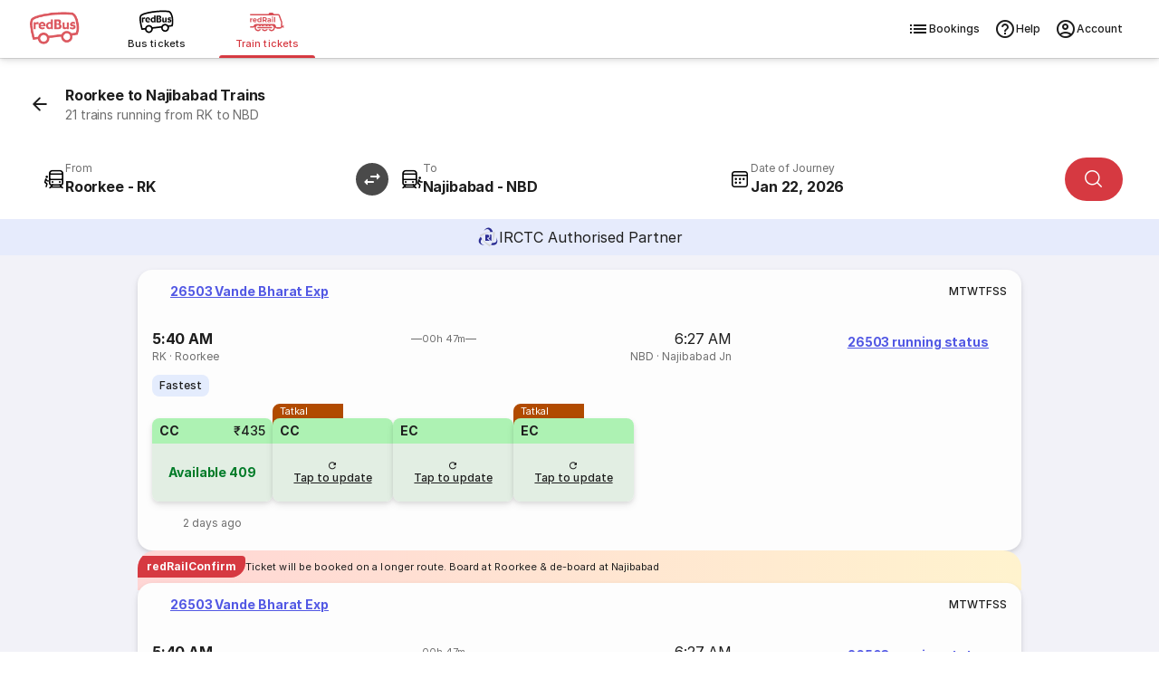

--- FILE ---
content_type: text/html
request_url: https://www.redbus.in/train-tickets/roorkee-to-najibabad-trains
body_size: 40990
content:
<!DOCTYPE html><html lang="en"><head><meta charSet="UTF-8"/><meta name="viewport" content="width=device-width,initial-scale=1,maximum-scale=5,minimum-scale=1"/><link rel="preload" as="script" fetchPriority="low" href="/rpseoassets/c_rail_route.bundle~runtime.23c4a6deb042844bdded.js"/><link rel="preload" as="script" fetchPriority="low" href="/rpseoassets/vendors.b465fa7c7981bfa55ffb.js"/><link rel="preload" as="script" fetchPriority="low" href="/rpseoassets/451.a4bc385e768ebd3092fc.js"/><link rel="preload" as="script" fetchPriority="low" href="/rpseoassets/c_rail_route.bundle.b6950b48435ff1d11a2d.js"/><meta http-equiv="X-UA-Compatible" content="ie=edge"/><title>Roorkee to Najibabad Trains | 21 Trains with Timings, Price and Distance</title><meta name="description" content="Book Roorkee to Najibabad train tickets on redRail. Get a 3x refund or confirmed ticket on waitlisted trains with the redRail Alternate Trip. Check train ticket price, seat availability, timings &amp; more to book train tickets."/><link rel="icon" type="image/ico" href="/seoassets/favicon.ico"/><meta http-equiv="content-type" content="text/html; charset=UTF-8"/><meta name="classification" content="Travel"/><link rel="canonical" href="https://www.redbus.in/train-tickets/roorkee-to-najibabad-trains"/><meta name="robots" content="index, follow"/><meta property="og:type" content="website"/><meta property="og:title" content="Roorkee to Najibabad Trains | 21 Trains with Timings, Price and Distance"/><meta property="og:description" content="Book Roorkee to Najibabad train tickets on redRail. Get a 3x refund or confirmed ticket on waitlisted trains with the redRail Alternate Trip. Check train ticket price, seat availability, timings &amp; more to book train tickets."/><meta property="og:url" content="https://www.redbus.in/train-tickets/roorkee-to-najibabad-trains"/><meta property="og:image" content="https://s3.rdbuz.com/assets/images/logo/b_logo.png"/><meta property="og:site_name" content="redBus"/><link rel="preconnect" href="https://s3.rdbuz.com"/><link rel="preconnect" href="https://s2.rdbuz.com"/><link rel="preconnect" href="https://s1.rdbuz.com"/><link rel="preload" href="/rpseoassets/fonts/Inter-Regular-5.woff2" as="font" type="font/woff2" crossorigin="anonymous"/><link rel="preload" href="/rpseoassets/fonts/Inter-Bold-5.woff2" as="font" type="font/woff2" crossorigin="anonymous"/><link rel="stylesheet" href="/rpseoassets/vendors.1bd97590deb265c78c7e.css" type="text/css" fetchPriority="high"/><link rel="stylesheet" href="/rpseoassets/c_rail_route.bundle.40d0cf73206d31c6fae5.css" type="text/css" fetchPriority="high"/><link rel="stylesheet" href="/rpseoassets/fonts/icons/common_icons.1de767b94667.css" type="text/css" fetchPriority="high"/><link rel="stylesheet" href="/rpseoassets/fonts/icons/amenities_icons.71e9e9df66ee.css" type="text/css" media="print" fetchPriority="low"/><style>@property --font-weight-400{syntax:"<integer>";inherits:false;initial-value:400}@property --font-weight-500{syntax:"<integer>";inherits:false;initial-value:500}@property --font-weight-700{syntax:"<integer>";inherits:false;initial-value:700}:root{--font-xxl-size:2.8125rem;--font-xxl-height:3.25rem;--font-xxl-spacing:-0.99px;--font-xl-size:2rem;--font-xl-height:2.5rem;--font-xl-spacing:-0.7px;--font-l1-size:1.75rem;--font-l1-height:2.25rem;--font-l1-spacing:-0.59px;--font-l2-size:1.375rem;--font-l2-height:1.75rem;--font-l2-spacing:-0.4px;--font-m1-size:1rem;--font-m1-height:1.5rem;--font-m1-spacing:-0.18px;--font-m2-size:0.875rem;--font-m2-height:1.25rem;--font-m2-spacing:-0.08px;--font-s-size:0.75rem;--font-s-height:1rem;--font-s-spacing:0px;--font-xs-size:0.6875rem;--font-xs-height:1rem;--font-xs-spacing:0.05px;--font-xxs-size:0.625rem;--font-xxs-height:0.625rem;--font-xxs-spacing:0.1px}.font-size-m1{font-size:var(--font-m1-size);letter-spacing:var(--font-m1-spacing);line-height:var(--font-m1-height)}.font-size-m2{font-size:var(--font-m2-size);letter-spacing:var(--font-m2-spacing);line-height:var(--font-m2-height)}.font-size-s{font-size:var(--font-s-size);letter-spacing:var(--font-s-spacing);line-height:var(--font-s-height)}.font-size-xs{font-size:var(--font-xs-size);letter-spacing:var(--font-xs-spacing);line-height:var(--font-xs-height)}.font-weight-400{font-weight:var(--font-weight-400)}.font-weight-500{font-weight:var(--font-weight-500)}.font-weight-700{font-weight:var(--font-weight-700)}@font-face{font-display:swap;font-family:Inter;font-style:normal;font-weight:400;src:url(/rpseoassets/fonts/Inter-Regular-1.woff2) format("woff2");unicode-range:u+0460-052f,u+1c80-1c88,u+20b4,u+2de0-2dff,u+a640-a69f,u+fe2e-fe2f}@font-face{font-display:swap;font-family:Inter;font-style:normal;font-weight:400;src:url(/rpseoassets/fonts/Inter-Regular-2.woff2) format("woff2");unicode-range:u+0301,u+0400-045f,u+0490-0491,u+04b0-04b1,u+2116}@font-face{font-display:swap;font-family:Inter;font-style:normal;font-weight:400;src:url(/rpseoassets/fonts/Inter-Regular-3.woff2) format("woff2");unicode-range:u+0102-0103,u+0110-0111,u+0128-0129,u+0168-0169,u+01a0-01a1,u+01af-01b0,u+0300-0301,u+0303-0304,u+0308-0309,u+0323,u+0329,u+1ea0-1ef9,u+20ab}@font-face{font-display:swap;font-family:Inter;font-style:normal;font-weight:400;src:url(/rpseoassets/fonts/Inter-Regular-4.woff2) format("woff2");unicode-range:u+0100-02af,u+0304,u+0308,u+0329,u+1e00-1e9f,u+1ef2-1eff,u+2020,u+20a0-20ab,u+20ad-20c0,u+2113,u+2c60-2c7f,u+a720-a7ff}@font-face{font-display:swap;font-family:Inter;font-style:normal;font-weight:400;src:url(/rpseoassets/fonts/Inter-Regular-5.woff2) format("woff2");unicode-range:u+00??,u+0131,u+0152-0153,u+02bb-02bc,u+02c6,u+02da,u+02dc,u+0304,u+0308,u+0329,u+2000-206f,u+2074,u+20ac,u+2122,u+2191,u+2193,u+2212,u+2215,u+feff,u+fffd}@font-face{font-display:swap;font-family:Inter;font-style:normal;font-weight:500;src:url(/rpseoassets/fonts/Inter-Medium-1.woff2) format("woff2");unicode-range:u+0460-052f,u+1c80-1c88,u+20b4,u+2de0-2dff,u+a640-a69f,u+fe2e-fe2f}@font-face{font-display:swap;font-family:Inter;font-style:normal;font-weight:500;src:url(/rpseoassets/fonts/Inter-Medium-2.woff2) format("woff2");unicode-range:u+0301,u+0400-045f,u+0490-0491,u+04b0-04b1,u+2116}@font-face{font-display:swap;font-family:Inter;font-style:normal;font-weight:500;src:url(/rpseoassets/fonts/Inter-Medium-3.woff2) format("woff2");unicode-range:u+0102-0103,u+0110-0111,u+0128-0129,u+0168-0169,u+01a0-01a1,u+01af-01b0,u+0300-0301,u+0303-0304,u+0308-0309,u+0323,u+0329,u+1ea0-1ef9,u+20ab}@font-face{font-display:swap;font-family:Inter;font-style:normal;font-weight:500;src:url(/rpseoassets/fonts/Inter-Medium-4.woff2) format("woff2");unicode-range:u+0100-02af,u+0304,u+0308,u+0329,u+1e00-1e9f,u+1ef2-1eff,u+2020,u+20a0-20ab,u+20ad-20c0,u+2113,u+2c60-2c7f,u+a720-a7ff}@font-face{font-display:swap;font-family:Inter;font-style:normal;font-weight:500;src:url(/rpseoassets/fonts/Inter-Medium-5.woff2) format("woff2");unicode-range:u+00??,u+0131,u+0152-0153,u+02bb-02bc,u+02c6,u+02da,u+02dc,u+0304,u+0308,u+0329,u+2000-206f,u+2074,u+20ac,u+2122,u+2191,u+2193,u+2212,u+2215,u+feff,u+fffd}@font-face{font-display:swap;font-family:Inter;font-style:normal;font-weight:700;src:url(/rpseoassets/fonts/Inter-Bold-1.woff2) format("woff2");unicode-range:u+0460-052f,u+1c80-1c88,u+20b4,u+2de0-2dff,u+a640-a69f,u+fe2e-fe2f}@font-face{font-display:swap;font-family:Inter;font-style:normal;font-weight:700;src:url(/rpseoassets/fonts/Inter-Bold-2.woff2) format("woff2");unicode-range:u+0301,u+0400-045f,u+0490-0491,u+04b0-04b1,u+2116}@font-face{font-display:swap;font-family:Inter;font-style:normal;font-weight:700;src:url(/rpseoassets/fonts/Inter-Bold-3.woff2) format("woff2");unicode-range:u+0102-0103,u+0110-0111,u+0128-0129,u+0168-0169,u+01a0-01a1,u+01af-01b0,u+0300-0301,u+0303-0304,u+0308-0309,u+0323,u+0329,u+1ea0-1ef9,u+20ab}@font-face{font-display:swap;font-family:Inter;font-style:normal;font-weight:700;src:url(/rpseoassets/fonts/Inter-Bold-4.woff2) format("woff2");unicode-range:u+0100-02af,u+0304,u+0308,u+0329,u+1e00-1e9f,u+1ef2-1eff,u+2020,u+20a0-20ab,u+20ad-20c0,u+2113,u+2c60-2c7f,u+a720-a7ff}@font-face{font-display:swap;font-family:Inter;font-style:normal;font-weight:700;src:url(/rpseoassets/fonts/Inter-Bold-5.woff2) format("woff2");unicode-range:u+00??,u+0131,u+0152-0153,u+02bb-02bc,u+02c6,u+02da,u+02dc,u+0304,u+0308,u+0329,u+2000-206f,u+2074,u+20ac,u+2122,u+2191,u+2193,u+2212,u+2215,u+feff,u+fffd}*{box-sizing:border-box;font-family:Inter,sans-serif;margin:0;padding:0}h2.p_heading{font-size:var(--font-xs-height,18px);font-weight:var(--font-weight-700,normal);text-align:center}.icon{align-items:center;display:flex}.rw_content_container{margin:auto;max-width:1280px}.error_info{background:#f9d6d5;border-radius:8px;box-shadow:0 2px 8px #0000000d;color:#d32f2f;font-size:.75rem;font-weight:600;margin:32px auto;max-width:320px;padding:12px;text-align:center}.TNCImage{margin-inline-end:8px}main{transition:height .3s ease;-webkit-tap-highlight-color:transparent}.sr_only{height:1px;margin:-1px;overflow:hidden;padding:0;position:absolute;width:1px;clip:rect(0,0,0,0);border-width:0;white-space:nowrap}@view-transition{navigation:auto}@keyframes slide-in{0%{translate:100vw 0}}@keyframes slide-out{to{translate:100vw 0}}::view-transition-group(root){animation-duration:.7s}:root[data-transition=push]{&::view-transition-new(root){animation-name:slide-in}}:root[data-transition=pop]{&::view-transition-old(root){animation-name:slide-out;z-index:1}}</style></head><body id="RB_SEO_ROOT"><div data-partial="{&quot;uiComponentId&quot;:&quot;C_149&quot;,&quot;headerType&quot;:&quot;h2&quot;,&quot;content&quot;:{&quot;title&quot;:&quot;Download the redRail App&quot;,&quot;subTitle&quot;:&quot;Book train tickets on the go&quot;,&quot;btnText&quot;:&quot;Download App&quot;,&quot;star&quot;:&quot;4.5&quot;,&quot;views&quot;:&quot;1M+&quot;,&quot;ratingText&quot;:&quot;ratings on Play Store&quot;,&quot;var1&quot;:&quot;&lt;span&gt;Get &lt;b&gt;100 OFF&lt;/b&gt; on redRail app. &lt;br&gt;Use code &lt;b&gt;RAIL100&lt;/b&gt;&lt;/span&gt;&quot;,&quot;var2&quot;:&quot;Open app&quot;,&quot;var3&quot;:&quot;https://redrails.app.link/GxQI10CQMTb&quot;,&quot;var4&quot;:&quot;https://s1.rdbuz.com/seo/ind/railsAppInstall_1749193710.webp&quot;}}"><div></div></div><div class="c121Container-K8rhF" data-partial="{&quot;uiComponentId&quot;:&quot;C_121&quot;,&quot;content&quot;:{&quot;heading&quot;:&quot;Book Train Tickets Online&quot;,&quot;data&quot;:{&quot;backarrow&quot;:&quot;https://s1.rdbuz.com/Images/seo/back-arrow.svg&quot;,&quot;downloadBtnText&quot;:&quot;Download the App&quot;,&quot;downloadLink&quot;:&quot;https://redrails.app.link/bjIXvSYbUvb&quot;,&quot;imageURL&quot;:&quot;https://m.redbus.in/railways/public/images/redRail_icon.svg&quot;,&quot;label&quot;:&quot;&quot;,&quot;link&quot;:&quot;&quot;,&quot;menu&quot;:[{&quot;imageURL&quot;:&quot;[data-uri]&quot;,&quot;type&quot;:&quot;logo&quot;,&quot;redirectionUrl&quot;:&quot;https://www.redbus.in/bus-tickets&quot;},{&quot;imageURL&quot;:&quot;[data-uri]&quot;,&quot;type&quot;:&quot;&quot;,&quot;redirectionUrl&quot;:&quot;https://www.redbus.in/bus-tickets&quot;,&quot;lob&quot;:&quot;BUS&quot;,&quot;name&quot;:&quot;Bus tickets&quot;,&quot;alt&quot;:&quot;Online Bus Tickets Booking&quot;,&quot;title&quot;:&quot;Online Bus Tickets Booking&quot;},{&quot;imageURL&quot;:&quot;[data-uri]&quot;,&quot;type&quot;:&quot;labelWithlink&quot;,&quot;label&quot;:&quot;redRail&quot;,&quot;link&quot;:&quot;railways&quot;,&quot;redirectionUrl&quot;:&quot;https://www.redbus.in/railways&quot;,&quot;lob&quot;:&quot;RAILS&quot;,&quot;name&quot;:&quot;Train tickets&quot;,&quot;alt&quot;:&quot;Online Train Tickets Booking&quot;,&quot;title&quot;:&quot;Online Train Tickets Booking&quot;,&quot;isSelected&quot;:true}],&quot;navMenu&quot;:[{&quot;identifier&quot;:&quot;signin_signup&quot;,&quot;label&quot;:&quot;Login/Signup&quot;,&quot;link&quot;:&quot;signin-iframe&quot;,&quot;type&quot;:&quot;labelWithlink&quot;},{&quot;identifier&quot;:&quot;signin_signup&quot;,&quot;label&quot;:&quot;Profile&quot;,&quot;link&quot;:&quot;user/profile&quot;,&quot;type&quot;:&quot;labelWithlink&quot;,&quot;showOnLoggedin&quot;:true},{&quot;identifier&quot;:&quot;signin_signup&quot;,&quot;label&quot;:&quot;Wallet&quot;,&quot;link&quot;:&quot;walletHistory&quot;,&quot;type&quot;:&quot;labelWithlink&quot;,&quot;showOnLoggedin&quot;:true,&quot;isWallet&quot;:true},{&quot;label&quot;:&quot;Search Buses&quot;,&quot;type&quot;:&quot;labelWithlink&quot;},{&quot;label&quot;:&quot;Offers&quot;,&quot;link&quot;:&quot;offers&quot;,&quot;type&quot;:&quot;labelWithlink&quot;},{&quot;label&quot;:&quot;Customer Care&quot;,&quot;link&quot;:&quot;contactus&quot;,&quot;type&quot;:&quot;labelWithlink&quot;},{&quot;label&quot;:&quot;Get Ticket Details&quot;,&quot;link&quot;:&quot;searchticket&quot;,&quot;type&quot;:&quot;labelWithlink&quot;},{&quot;label&quot;:&quot;Terms and Condition&quot;,&quot;link&quot;:&quot;terms&quot;,&quot;type&quot;:&quot;labelWithlink&quot;},{&quot;identifier&quot;:&quot;signin_signup&quot;,&quot;label&quot;:&quot;Logout&quot;,&quot;type&quot;:&quot;label&quot;,&quot;showOnLoggedin&quot;:true,&quot;isLogout&quot;:true}],&quot;navOptions&quot;:[{&quot;icon&quot;:&quot;icon-list&quot;,&quot;key&quot;:&quot;BOOKINGS&quot;,&quot;name&quot;:&quot;Bookings&quot;,&quot;redirectionUrl&quot;:&quot;https://www.redbus.in/railways/user/trips&quot;},{&quot;icon&quot;:&quot;icon-help_outline&quot;,&quot;key&quot;:&quot;HELP&quot;,&quot;name&quot;:&quot;Help&quot;,&quot;redirectionUrl&quot;:&quot;https://www.redbus.in/info/redcare&quot;},{&quot;icon&quot;:&quot;icon-account_outline&quot;,&quot;key&quot;:&quot;ACCOUNT&quot;,&quot;name&quot;:&quot;Account&quot;}],&quot;subMenu&quot;:[{&quot;label&quot;:&quot;Help&quot;,&quot;link&quot;:&quot;info/redcare&quot;,&quot;type&quot;:&quot;labelWithlink&quot;},{&quot;label&quot;:&quot;Print/SMS Ticket&quot;,&quot;link&quot;:&quot;Home/PrintTicket&quot;,&quot;type&quot;:&quot;labelWithlink&quot;},{&quot;label&quot;:&quot;Cancel Ticket&quot;,&quot;link&quot;:&quot;Cancellation&quot;,&quot;type&quot;:&quot;labelWithlink&quot;},{&quot;type&quot;:&quot;signindropdown&quot;,&quot;values&quot;:[{&quot;label&quot;:&quot;Sign In/Sign Up&quot;,&quot;showSignInIframe&quot;:true},{&quot;label&quot;:&quot;My Trips&quot;,&quot;link&quot;:&quot;myprofile#trips&quot;,&quot;showOnLoggedin&quot;:true},{&quot;label&quot;:&quot;Wallet&quot;,&quot;link&quot;:&quot;myprofile#walletHistory&quot;,&quot;showOnLoggedin&quot;:true},{&quot;label&quot;:&quot;My Profile&quot;,&quot;link&quot;:&quot;myprofile#&quot;,&quot;showOnLoggedin&quot;:true},{&quot;label&quot;:&quot;Change Password&quot;,&quot;link&quot;:&quot;myprofile#updatePassword&quot;,&quot;showOnLoggedin&quot;:true},{&quot;label&quot;:&quot;Sign Out&quot;,&quot;showOnLoggedin&quot;:true,&quot;isLogout&quot;:true}]}],&quot;type&quot;:&quot;redRails&quot;,&quot;lobItems&quot;:[{&quot;logoUrl&quot;:&quot;[data-uri]&quot;,&quot;name&quot;:&quot;Bus tickets&quot;,&quot;lob&quot;:&quot;BUS&quot;,&quot;redirectionUrl&quot;:&quot;https://www.redbus.in/bus-tickets&quot;,&quot;alt&quot;:&quot;Online Bus Tickets Booking&quot;,&quot;title&quot;:&quot;Online Bus Tickets Booking&quot;,&quot;isSelected&quot;:false},{&quot;logoUrl&quot;:&quot;[data-uri]&quot;,&quot;name&quot;:&quot;Train tickets&quot;,&quot;lob&quot;:&quot;RAILS&quot;,&quot;redirectionUrl&quot;:&quot;https://www.redbus.in/railways&quot;,&quot;alt&quot;:&quot;Online Train Tickets Booking&quot;,&quot;title&quot;:&quot;Online Train Tickets Booking&quot;,&quot;isSelected&quot;:true}]}},&quot;headerType&quot;:&quot;h1&quot;,&quot;doNotShowOnTOC&quot;:true}"><header class="headerContainer___30007f " data-autoid="header"><div class="header___bb54cf"><div class="rbLogo___a126b4" role="link" tabindex="0" aria-label="redBus logo"><img src="[data-uri]" alt="redBus logo" title="redBus" width="56" height="56"/></div><div class="lobSection___6af8de"><ul class="lobList___03bcc5"><li class="lobListItem___74539d"><div class="lobContainer___bb2a27 " role="link" tabindex="0" aria-selected="false" aria-posinset="1" aria-setsize="2" aria-label="Bus tickets"><img class="lobImg___ee1811" src="[data-uri]" alt="Online Bus Tickets Booking" title="Online Bus Tickets Booking" width="30" height="20"/><span class="lobName___2bebb8">Bus tickets</span></div></li><li class="lobListItem___74539d"><div class="lobContainer___bb2a27 selected___ac757c" role="link" tabindex="0" aria-selected="true" aria-posinset="2" aria-setsize="2" aria-label="Train tickets" aria-current="page"><img class="lobImg___ee1811" src="[data-uri]" alt="Online Train Tickets Booking" title="Online Train Tickets Booking" width="30" height="20"/><span class="lobName___2bebb8">Train tickets</span></div></li></ul></div><div class="rightSection___690a50" role="navigation" aria-label="Primary"><ul class="navOptionsList___6f743b"><li class="navOptionItem___184282"><div class="navOption___1fffc0" role="link" tabindex="0" aria-label="Bookings"><i class="optionIcon___ae2dba icon icon-list"></i>Bookings</div></li><li class="navOptionItem___184282"><div class="navOption___1fffc0" role="link" tabindex="0" aria-label="Help"><i class="optionIcon___ae2dba icon icon-help_outline"></i>Help</div></li><li class="navOptionItem___184282"><div class="navOption___1fffc0" role="link" tabindex="0" aria-label="Account"><i class="optionIcon___ae2dba icon icon-account_outline"></i>Account</div></li></ul></div></div></header></div><main><section data-partial="{&quot;uiComponentId&quot;:&quot;C_120&quot;,&quot;content&quot;:{&quot;heading&quot;:&quot;Roorkee to Najibabad Trains&quot;,&quot;subHeading&quot;:&quot;21 trains running from RK to NBD&quot;,&quot;var1&quot;:&quot;From&quot;,&quot;var2&quot;:&quot;To&quot;,&quot;var3&quot;:&quot;Today&quot;,&quot;var4&quot;:&quot;Tomorrow&quot;,&quot;var5&quot;:&quot;Search trains&quot;,&quot;var6&quot;:&quot;Authorised IRCTC Partner&quot;,&quot;var7&quot;:&quot;Authorised IRCTC Train Booking by&quot;,&quot;var8&quot;:&quot;Day After&quot;,&quot;var9&quot;:&quot;IRCTC Authorised Partner&quot;,&quot;var10&quot;:&quot; &quot;,&quot;var11&quot;:&quot; &quot;,&quot;var12&quot;:&quot;Source&quot;,&quot;var13&quot;:&quot;Destination&quot;,&quot;var14&quot;:&quot;Onward&quot;,&quot;data&quot;:{&quot;imageURL&quot;:&quot;https://s1.rdbuz.com/Images/redrail/irctc_logo.png&quot;,&quot;rRailImageURL&quot;:&quot;https://s1.rdbuz.com/seo/icon_img/webp/redRail_w_logo.webp&quot;,&quot;type&quot;:&quot;irctc&quot;}},&quot;headerType&quot;:&quot;h1&quot;,&quot;doNotShowOnTOC&quot;:true}"><div class="c120Container-yDnkU"><div class=""><div class="container___d4f8f8 primary___d6fb2e withSubtitle___b9040b "><img src="[data-uri]" alt="icon" class="icon___26bf97" aria-hidden="true" tabindex="-1"/><div><h1 class="title___db9044  ">Roorkee to Najibabad Trains</h1><p class="subTitle___7e974c undefined">21 trains running from RK to NBD</p></div></div></div><div class="sentinel-adyni"></div><div class="placeholder-BQ1df"></div><div class="stickyWrapper-0XeOG"><div class="searchWidgetContainer___d50ff5" data-autoid="searchWidget" style="--swap-rotate:rotate(90deg)" id="searchWidget"><div class="modifySearch___cc0da5" style="position:relative;z-index:10;--swap-rotate:rotate(90deg)"><div class="mainContent___f96506"><div class="inputsWrapper___5b9508"><div class="inputAndSwapWrapper___fa9bfd"><div class="srcDestWrapper___02d5f3 " tabindex="0" role="combobox" aria-expanded="false" aria-haspopup="listbox" aria-controls="src-suggestions" aria-autocomplete="list" aria-label="From" data-field="src"><div class="placeHolderContainer___89006d" aria-hidden="true"><i class="icon___dff1f3 icon icon-board"></i><div class="labelCityWrapper___e025d5"><div class="label___43e253 ">From</div><div class="srcDest___7ee9d4"></div></div></div></div><div class="swapWrap___3680f3 " role="button" tabindex="0"><img src="[data-uri]" class="swapIcon___b6a408" width="36" height="36" data-autoid="swapIcon" alt="Swap source and destination station"/></div></div><div class="srcDestWrapper___02d5f3 " tabindex="0" role="combobox" aria-expanded="false" aria-haspopup="listbox" aria-controls="dst-suggestions" aria-autocomplete="list" aria-label="From" data-field="dst"><div class="placeHolderContainer___89006d" aria-hidden="true"><i class="icon___dff1f3 icon icon-deboard"></i><div class="labelCityWrapper___e025d5"><div class="label___43e253 ">To</div><div class="srcDest___7ee9d4"></div></div></div></div><div class="dateWrapper___0cb7ad" data-field="date"><div class="dateInputWrapper___2874fd" tabindex="0" role="combobox" aria-expanded="false" aria-haspopup="grid" aria-controls="date-picker-grid" aria-label="Date of Journey" aria-autocomplete="none"><i class="icon___66f9a5 icon icon-calendar_rails"></i><div class="dojWrapper___8c0da2"><span class="dateLabel___4a3818 ">Date of Journey</span></div></div></div><div class="searchBtnWrapper___99edcc"><button class="primaryButton___462797  " style="--button-width:auto" aria-label="Search"><i class="icon___80ec89 icon icon-search"></i></button></div></div></div></div></div></div><div class="irctcBanner-zK5Co"><img src="[data-uri]" alt="IRCTC"/><span class="irctcText-2p-OA">IRCTC Authorised Partner</span></div></div></section><section class="c450Container-xDjFI" data-partial="{&quot;uiComponentId&quot;:&quot;C_450&quot;,&quot;content&quot;:{&quot;heading&quot;:&quot;Roorkee to Najibabad Trains&quot;,&quot;var1&quot;:&quot;Select date&quot;,&quot;var2&quot;:&quot;Show availability&quot;,&quot;var3&quot;:&quot;View more trains&quot;,&quot;var4&quot;:&quot;Direct Trains from Roorkee to Najibabad&quot;,&quot;var5&quot;:&quot;running status&quot;,&quot;var6&quot;:&quot;Tatkal&quot;,&quot;var7&quot;:&quot;Confirm or 3X Refund&quot;,&quot;var8&quot;:&quot;Fastest&quot;,&quot;var9&quot;:&quot;redRailConfirm&quot;,&quot;var10&quot;:&quot;View more trains&quot;,&quot;var11&quot;:&quot;Ticket will be booked on a longer route. Board at Roorkee &amp; de-board at Najibabad&quot;,&quot;data&quot;:[{&quot;isAlternate&quot;:false,&quot;clusterTrain&quot;:false,&quot;isFastest&quot;:true,&quot;isPopular&quot;:false,&quot;otherDayAvailability&quot;:false,&quot;previouslyBooked&quot;:false,&quot;arrivalTime&quot;:&quot;06:27&quot;,&quot;arrivalDate&quot;:&quot;21-01-2026&quot;,&quot;arrivalTimeEpochInSec&quot;:1768976820,&quot;avlClasses&quot;:[&quot;EC&quot;,&quot;CC&quot;],&quot;departureTime&quot;:&quot;05:40&quot;,&quot;departureDate&quot;:&quot;21-01-2026&quot;,&quot;departureTimeEpochInSec&quot;:1768974000,&quot;distance&quot;:&quot;60&quot;,&quot;duration&quot;:&quot;00:47&quot;,&quot;runningSun&quot;:&quot;Y&quot;,&quot;runningMon&quot;:&quot;Y&quot;,&quot;runningTue&quot;:&quot;Y&quot;,&quot;runningWed&quot;:&quot;Y&quot;,&quot;runningThu&quot;:&quot;Y&quot;,&quot;runningFri&quot;:&quot;Y&quot;,&quot;runningSat&quot;:&quot;Y&quot;,&quot;fromStnCode&quot;:&quot;RK&quot;,&quot;fromStnName&quot;:&quot;Roorkee&quot;,&quot;toStnCode&quot;:&quot;NBD&quot;,&quot;toStnName&quot;:&quot;Najibabad Jn&quot;,&quot;trainName&quot;:&quot;Vande Bharat Exp&quot;,&quot;trainNumber&quot;:&quot;26503&quot;,&quot;trainType&quot;:[&quot;VB&quot;,&quot;S&quot;],&quot;nonAcTatkalApplicable&quot;:true,&quot;acTatkalApplicable&quot;:true,&quot;noOfStops&quot;:0,&quot;tbsAvailability&quot;:[{&quot;lastUpdatedOn&quot;:&quot;2 days ago&quot;,&quot;lastUpdatedOnRaw&quot;:1768724467000,&quot;availablityDate&quot;:&quot;21-01-2026&quot;,&quot;availablityStatus&quot;:&quot;Available&quot;,&quot;availablityNumber&quot;:&quot;409&quot;,&quot;availablityType&quot;:&quot;1&quot;,&quot;quota&quot;:&quot;GN&quot;,&quot;totalFare&quot;:435,&quot;className&quot;:&quot;CC&quot;,&quot;reasonType&quot;:&quot;S&quot;,&quot;wlType&quot;:&quot;8224&quot;,&quot;currentBkgFlag&quot;:&quot;N&quot;,&quot;classType&quot;:&quot;CC&quot;,&quot;showAvlListAPI&quot;:true,&quot;refreshAvailability&quot;:false,&quot;isTG&quot;:false},{&quot;lastUpdatedOn&quot;:&quot;&quot;,&quot;lastUpdatedOnRaw&quot;:0,&quot;availablityDate&quot;:&quot;&quot;,&quot;availablityStatus&quot;:&quot;&quot;,&quot;availablityNumber&quot;:&quot;&quot;,&quot;availablityType&quot;:&quot;&quot;,&quot;quota&quot;:&quot;TQ&quot;,&quot;totalFare&quot;:0,&quot;className&quot;:&quot;CC&quot;,&quot;reasonType&quot;:&quot;&quot;,&quot;wlType&quot;:&quot;&quot;,&quot;currentBkgFlag&quot;:&quot;&quot;,&quot;classType&quot;:&quot;&quot;,&quot;showAvlListAPI&quot;:true,&quot;refreshAvailability&quot;:false,&quot;isTG&quot;:false},{&quot;lastUpdatedOn&quot;:&quot;&quot;,&quot;lastUpdatedOnRaw&quot;:0,&quot;availablityDate&quot;:&quot;&quot;,&quot;availablityStatus&quot;:&quot;&quot;,&quot;availablityNumber&quot;:&quot;&quot;,&quot;availablityType&quot;:&quot;&quot;,&quot;quota&quot;:&quot;GN&quot;,&quot;totalFare&quot;:0,&quot;className&quot;:&quot;EC&quot;,&quot;reasonType&quot;:&quot;&quot;,&quot;wlType&quot;:&quot;&quot;,&quot;currentBkgFlag&quot;:&quot;&quot;,&quot;classType&quot;:&quot;&quot;,&quot;showAvlListAPI&quot;:true,&quot;refreshAvailability&quot;:false,&quot;isTG&quot;:false},{&quot;lastUpdatedOn&quot;:&quot;&quot;,&quot;lastUpdatedOnRaw&quot;:0,&quot;availablityDate&quot;:&quot;&quot;,&quot;availablityStatus&quot;:&quot;&quot;,&quot;availablityNumber&quot;:&quot;&quot;,&quot;availablityType&quot;:&quot;&quot;,&quot;quota&quot;:&quot;TQ&quot;,&quot;totalFare&quot;:0,&quot;className&quot;:&quot;EC&quot;,&quot;reasonType&quot;:&quot;&quot;,&quot;wlType&quot;:&quot;&quot;,&quot;currentBkgFlag&quot;:&quot;&quot;,&quot;classType&quot;:&quot;&quot;,&quot;showAvlListAPI&quot;:true,&quot;refreshAvailability&quot;:false,&quot;isTG&quot;:false}],&quot;sourceDistance&quot;:0,&quot;destinationDistance&quot;:0,&quot;trainOwner&quot;:&quot;0&quot;,&quot;arrivalTimeCode&quot;:&quot;1&quot;,&quot;departureTimeCode&quot;:&quot;0&quot;,&quot;isFC&quot;:true,&quot;highlightType&quot;:0,&quot;srcStationCode&quot;:&quot;SRE&quot;,&quot;dstStationCode&quot;:&quot;GTNR&quot;,&quot;ResponseFrom&quot;:&quot;&quot;,&quot;SourceID&quot;:&quot;RK&quot;,&quot;DestinationID&quot;:&quot;NBD&quot;,&quot;sourceName&quot;:&quot;Roorkee&quot;,&quot;destName&quot;:&quot;Najibabad Jn&quot;,&quot;link&quot;:&quot;/trains/vande-bharat-exp-26503&quot;,&quot;trainLiveStatusLink&quot;:&quot;/railways/26503-train-running-status&quot;},{&quot;isAlternate&quot;:true,&quot;clusterTrain&quot;:false,&quot;isFastest&quot;:true,&quot;isPopular&quot;:false,&quot;otherDayAvailability&quot;:false,&quot;previouslyBooked&quot;:false,&quot;arrivalTime&quot;:&quot;06:27&quot;,&quot;arrivalDate&quot;:&quot;21-01-2026&quot;,&quot;arrivalTimeEpochInSec&quot;:1768976820,&quot;avlClasses&quot;:[&quot;EC&quot;],&quot;departureTime&quot;:&quot;05:40&quot;,&quot;departureDate&quot;:&quot;21-01-2026&quot;,&quot;departureTimeEpochInSec&quot;:1768974000,&quot;distance&quot;:&quot;60&quot;,&quot;duration&quot;:&quot;00:47&quot;,&quot;runningSun&quot;:&quot;Y&quot;,&quot;runningMon&quot;:&quot;Y&quot;,&quot;runningTue&quot;:&quot;Y&quot;,&quot;runningWed&quot;:&quot;Y&quot;,&quot;runningThu&quot;:&quot;Y&quot;,&quot;runningFri&quot;:&quot;Y&quot;,&quot;runningSat&quot;:&quot;Y&quot;,&quot;fromStnCode&quot;:&quot;RK&quot;,&quot;fromStnName&quot;:&quot;Roorkee&quot;,&quot;toStnCode&quot;:&quot;NBD&quot;,&quot;toStnName&quot;:&quot;Najibabad Jn&quot;,&quot;trainName&quot;:&quot;Vande Bharat Exp&quot;,&quot;trainNumber&quot;:&quot;26503&quot;,&quot;trainType&quot;:[&quot;VB&quot;,&quot;S&quot;],&quot;nonAcTatkalApplicable&quot;:false,&quot;acTatkalApplicable&quot;:false,&quot;noOfStops&quot;:0,&quot;tbsAvailability&quot;:[{&quot;lastUpdatedOn&quot;:&quot;18 hr ago&quot;,&quot;lastUpdatedOnRaw&quot;:1768877142000,&quot;availablityDate&quot;:&quot;21-01-2026&quot;,&quot;availablityStatus&quot;:&quot;Available&quot;,&quot;availablityNumber&quot;:&quot;39&quot;,&quot;availablityType&quot;:&quot;1&quot;,&quot;quota&quot;:&quot;GN&quot;,&quot;totalFare&quot;:1345,&quot;className&quot;:&quot;EC&quot;,&quot;reasonType&quot;:&quot;S&quot;,&quot;wlType&quot;:&quot;8224&quot;,&quot;currentBkgFlag&quot;:&quot;N&quot;,&quot;classType&quot;:&quot;EC&quot;,&quot;showAvlListAPI&quot;:false,&quot;refreshAvailability&quot;:false,&quot;isTG&quot;:false}],&quot;sourceDistance&quot;:0,&quot;destinationDistance&quot;:0,&quot;trainOwner&quot;:&quot;0&quot;,&quot;arrivalTimeCode&quot;:&quot;&quot;,&quot;departureTimeCode&quot;:&quot;&quot;,&quot;isFC&quot;:true,&quot;highlightType&quot;:0,&quot;srcStationCode&quot;:&quot;&quot;,&quot;dstStationCode&quot;:&quot;&quot;,&quot;ResponseFrom&quot;:&quot;&quot;,&quot;SourceID&quot;:&quot;RK&quot;,&quot;DestinationID&quot;:&quot;NBD&quot;,&quot;sourceName&quot;:&quot;Roorkee&quot;,&quot;destName&quot;:&quot;Najibabad Jn&quot;,&quot;link&quot;:&quot;/trains/vande-bharat-exp-26503&quot;,&quot;trainLiveStatusLink&quot;:&quot;/railways/26503-train-running-status&quot;},{&quot;isAlternate&quot;:false,&quot;clusterTrain&quot;:false,&quot;isFastest&quot;:false,&quot;isPopular&quot;:false,&quot;otherDayAvailability&quot;:false,&quot;previouslyBooked&quot;:false,&quot;arrivalTime&quot;:&quot;21:43&quot;,&quot;arrivalDate&quot;:&quot;21-01-2026&quot;,&quot;arrivalTimeEpochInSec&quot;:1769031780,&quot;avlClasses&quot;:[&quot;1A&quot;,&quot;2A&quot;,&quot;3A&quot;,&quot;3E&quot;,&quot;SL&quot;],&quot;departureTime&quot;:&quot;20:51&quot;,&quot;departureDate&quot;:&quot;21-01-2026&quot;,&quot;departureTimeEpochInSec&quot;:1769028660,&quot;distance&quot;:&quot;60&quot;,&quot;duration&quot;:&quot;00:52&quot;,&quot;runningSun&quot;:&quot;Y&quot;,&quot;runningMon&quot;:&quot;Y&quot;,&quot;runningTue&quot;:&quot;Y&quot;,&quot;runningWed&quot;:&quot;Y&quot;,&quot;runningThu&quot;:&quot;Y&quot;,&quot;runningFri&quot;:&quot;Y&quot;,&quot;runningSat&quot;:&quot;Y&quot;,&quot;fromStnCode&quot;:&quot;RK&quot;,&quot;fromStnName&quot;:&quot;Roorkee&quot;,&quot;toStnCode&quot;:&quot;NBD&quot;,&quot;toStnName&quot;:&quot;Najibabad Jn&quot;,&quot;trainName&quot;:&quot;Saryuyamuna Exp&quot;,&quot;trainNumber&quot;:&quot;14650&quot;,&quot;trainType&quot;:[&quot;O&quot;],&quot;nonAcTatkalApplicable&quot;:true,&quot;acTatkalApplicable&quot;:true,&quot;noOfStops&quot;:1,&quot;tbsAvailability&quot;:[{&quot;lastUpdatedOn&quot;:&quot;1 day ago&quot;,&quot;lastUpdatedOnRaw&quot;:1768809080000,&quot;availablityDate&quot;:&quot;21-01-2026&quot;,&quot;availablityStatus&quot;:&quot;RLWL&quot;,&quot;availablityNumber&quot;:&quot;16&quot;,&quot;availablityType&quot;:&quot;3&quot;,&quot;quota&quot;:&quot;GN&quot;,&quot;totalFare&quot;:520,&quot;className&quot;:&quot;3A&quot;,&quot;reasonType&quot;:&quot;S&quot;,&quot;wlType&quot;:&quot;12&quot;,&quot;currentBkgFlag&quot;:&quot;N&quot;,&quot;classType&quot;:&quot;3A&quot;,&quot;showAvlListAPI&quot;:true,&quot;refreshAvailability&quot;:false,&quot;isTG&quot;:true},{&quot;lastUpdatedOn&quot;:&quot;1 day ago&quot;,&quot;lastUpdatedOnRaw&quot;:1768809084000,&quot;availablityDate&quot;:&quot;21-01-2026&quot;,&quot;availablityStatus&quot;:&quot;RLWL&quot;,&quot;availablityNumber&quot;:&quot;6&quot;,&quot;availablityType&quot;:&quot;3&quot;,&quot;quota&quot;:&quot;GN&quot;,&quot;totalFare&quot;:520,&quot;className&quot;:&quot;3E&quot;,&quot;reasonType&quot;:&quot;S&quot;,&quot;wlType&quot;:&quot;12&quot;,&quot;currentBkgFlag&quot;:&quot;N&quot;,&quot;classType&quot;:&quot;3E&quot;,&quot;showAvlListAPI&quot;:true,&quot;refreshAvailability&quot;:false,&quot;isTG&quot;:true},{&quot;lastUpdatedOn&quot;:&quot;1 day ago&quot;,&quot;lastUpdatedOnRaw&quot;:1768809078000,&quot;availablityDate&quot;:&quot;21-01-2026&quot;,&quot;availablityStatus&quot;:&quot;RLWL&quot;,&quot;availablityNumber&quot;:&quot;9&quot;,&quot;availablityType&quot;:&quot;3&quot;,&quot;quota&quot;:&quot;GN&quot;,&quot;totalFare&quot;:725,&quot;className&quot;:&quot;2A&quot;,&quot;reasonType&quot;:&quot;S&quot;,&quot;wlType&quot;:&quot;12&quot;,&quot;currentBkgFlag&quot;:&quot;N&quot;,&quot;classType&quot;:&quot;2A&quot;,&quot;showAvlListAPI&quot;:true,&quot;refreshAvailability&quot;:false,&quot;isTG&quot;:true},{&quot;lastUpdatedOn&quot;:&quot;&quot;,&quot;lastUpdatedOnRaw&quot;:0,&quot;availablityDate&quot;:&quot;&quot;,&quot;availablityStatus&quot;:&quot;&quot;,&quot;availablityNumber&quot;:&quot;&quot;,&quot;availablityType&quot;:&quot;&quot;,&quot;quota&quot;:&quot;GN&quot;,&quot;totalFare&quot;:0,&quot;className&quot;:&quot;SL&quot;,&quot;reasonType&quot;:&quot;&quot;,&quot;wlType&quot;:&quot;&quot;,&quot;currentBkgFlag&quot;:&quot;&quot;,&quot;classType&quot;:&quot;&quot;,&quot;showAvlListAPI&quot;:true,&quot;refreshAvailability&quot;:false,&quot;isTG&quot;:false},{&quot;lastUpdatedOn&quot;:&quot;&quot;,&quot;lastUpdatedOnRaw&quot;:0,&quot;availablityDate&quot;:&quot;&quot;,&quot;availablityStatus&quot;:&quot;&quot;,&quot;availablityNumber&quot;:&quot;&quot;,&quot;availablityType&quot;:&quot;&quot;,&quot;quota&quot;:&quot;TQ&quot;,&quot;totalFare&quot;:0,&quot;className&quot;:&quot;SL&quot;,&quot;reasonType&quot;:&quot;&quot;,&quot;wlType&quot;:&quot;&quot;,&quot;currentBkgFlag&quot;:&quot;&quot;,&quot;classType&quot;:&quot;&quot;,&quot;showAvlListAPI&quot;:true,&quot;refreshAvailability&quot;:false,&quot;isTG&quot;:false},{&quot;lastUpdatedOn&quot;:&quot;&quot;,&quot;lastUpdatedOnRaw&quot;:0,&quot;availablityDate&quot;:&quot;&quot;,&quot;availablityStatus&quot;:&quot;&quot;,&quot;availablityNumber&quot;:&quot;&quot;,&quot;availablityType&quot;:&quot;&quot;,&quot;quota&quot;:&quot;TQ&quot;,&quot;totalFare&quot;:0,&quot;className&quot;:&quot;3A&quot;,&quot;reasonType&quot;:&quot;&quot;,&quot;wlType&quot;:&quot;&quot;,&quot;currentBkgFlag&quot;:&quot;&quot;,&quot;classType&quot;:&quot;&quot;,&quot;showAvlListAPI&quot;:true,&quot;refreshAvailability&quot;:false,&quot;isTG&quot;:false},{&quot;lastUpdatedOn&quot;:&quot;&quot;,&quot;lastUpdatedOnRaw&quot;:0,&quot;availablityDate&quot;:&quot;&quot;,&quot;availablityStatus&quot;:&quot;&quot;,&quot;availablityNumber&quot;:&quot;&quot;,&quot;availablityType&quot;:&quot;&quot;,&quot;quota&quot;:&quot;TQ&quot;,&quot;totalFare&quot;:0,&quot;className&quot;:&quot;3E&quot;,&quot;reasonType&quot;:&quot;&quot;,&quot;wlType&quot;:&quot;&quot;,&quot;currentBkgFlag&quot;:&quot;&quot;,&quot;classType&quot;:&quot;&quot;,&quot;showAvlListAPI&quot;:true,&quot;refreshAvailability&quot;:false,&quot;isTG&quot;:false},{&quot;lastUpdatedOn&quot;:&quot;&quot;,&quot;lastUpdatedOnRaw&quot;:0,&quot;availablityDate&quot;:&quot;&quot;,&quot;availablityStatus&quot;:&quot;&quot;,&quot;availablityNumber&quot;:&quot;&quot;,&quot;availablityType&quot;:&quot;&quot;,&quot;quota&quot;:&quot;TQ&quot;,&quot;totalFare&quot;:0,&quot;className&quot;:&quot;2A&quot;,&quot;reasonType&quot;:&quot;&quot;,&quot;wlType&quot;:&quot;&quot;,&quot;currentBkgFlag&quot;:&quot;&quot;,&quot;classType&quot;:&quot;&quot;,&quot;showAvlListAPI&quot;:true,&quot;refreshAvailability&quot;:false,&quot;isTG&quot;:false},{&quot;lastUpdatedOn&quot;:&quot;1 day ago&quot;,&quot;lastUpdatedOnRaw&quot;:1768809069000,&quot;availablityDate&quot;:&quot;21-01-2026&quot;,&quot;availablityStatus&quot;:&quot;RLWL&quot;,&quot;availablityNumber&quot;:&quot;1&quot;,&quot;availablityType&quot;:&quot;3&quot;,&quot;quota&quot;:&quot;GN&quot;,&quot;totalFare&quot;:1190,&quot;className&quot;:&quot;1A&quot;,&quot;reasonType&quot;:&quot;S&quot;,&quot;wlType&quot;:&quot;12&quot;,&quot;currentBkgFlag&quot;:&quot;N&quot;,&quot;classType&quot;:&quot;1A&quot;,&quot;showAvlListAPI&quot;:true,&quot;refreshAvailability&quot;:false,&quot;isTG&quot;:false}],&quot;sourceDistance&quot;:0,&quot;destinationDistance&quot;:0,&quot;trainOwner&quot;:&quot;0&quot;,&quot;arrivalTimeCode&quot;:&quot;3&quot;,&quot;departureTimeCode&quot;:&quot;3&quot;,&quot;isFC&quot;:true,&quot;highlightType&quot;:0,&quot;srcStationCode&quot;:&quot;ASR&quot;,&quot;dstStationCode&quot;:&quot;JYG&quot;,&quot;ResponseFrom&quot;:&quot;&quot;,&quot;SourceID&quot;:&quot;RK&quot;,&quot;DestinationID&quot;:&quot;NBD&quot;,&quot;sourceName&quot;:&quot;Roorkee&quot;,&quot;destName&quot;:&quot;Najibabad Jn&quot;,&quot;link&quot;:&quot;/trains/saryuyamuna-exp-14650&quot;,&quot;trainLiveStatusLink&quot;:&quot;/railways/14650-train-running-status&quot;},{&quot;isAlternate&quot;:true,&quot;clusterTrain&quot;:false,&quot;isFastest&quot;:false,&quot;isPopular&quot;:false,&quot;otherDayAvailability&quot;:false,&quot;previouslyBooked&quot;:false,&quot;arrivalTime&quot;:&quot;21:43&quot;,&quot;arrivalDate&quot;:&quot;21-01-2026&quot;,&quot;arrivalTimeEpochInSec&quot;:1769031780,&quot;avlClasses&quot;:[&quot;1A&quot;],&quot;departureTime&quot;:&quot;20:51&quot;,&quot;departureDate&quot;:&quot;21-01-2026&quot;,&quot;departureTimeEpochInSec&quot;:1769028660,&quot;distance&quot;:&quot;60&quot;,&quot;duration&quot;:&quot;00:52&quot;,&quot;runningSun&quot;:&quot;Y&quot;,&quot;runningMon&quot;:&quot;Y&quot;,&quot;runningTue&quot;:&quot;Y&quot;,&quot;runningWed&quot;:&quot;Y&quot;,&quot;runningThu&quot;:&quot;Y&quot;,&quot;runningFri&quot;:&quot;Y&quot;,&quot;runningSat&quot;:&quot;Y&quot;,&quot;fromStnCode&quot;:&quot;RK&quot;,&quot;fromStnName&quot;:&quot;Roorkee&quot;,&quot;toStnCode&quot;:&quot;NBD&quot;,&quot;toStnName&quot;:&quot;Najibabad Jn&quot;,&quot;trainName&quot;:&quot;Saryuyamuna Exp&quot;,&quot;trainNumber&quot;:&quot;14650&quot;,&quot;trainType&quot;:[&quot;O&quot;],&quot;nonAcTatkalApplicable&quot;:false,&quot;acTatkalApplicable&quot;:false,&quot;noOfStops&quot;:1,&quot;tbsAvailability&quot;:[{&quot;lastUpdatedOn&quot;:&quot;10 hr ago&quot;,&quot;lastUpdatedOnRaw&quot;:1768904392000,&quot;availablityDate&quot;:&quot;21-01-2026&quot;,&quot;availablityStatus&quot;:&quot;Available&quot;,&quot;availablityNumber&quot;:&quot;1&quot;,&quot;availablityType&quot;:&quot;1&quot;,&quot;quota&quot;:&quot;GN&quot;,&quot;totalFare&quot;:2045,&quot;className&quot;:&quot;1A&quot;,&quot;reasonType&quot;:&quot;S&quot;,&quot;wlType&quot;:&quot;8224&quot;,&quot;currentBkgFlag&quot;:&quot;N&quot;,&quot;classType&quot;:&quot;1A&quot;,&quot;showAvlListAPI&quot;:false,&quot;refreshAvailability&quot;:false,&quot;isTG&quot;:false}],&quot;sourceDistance&quot;:0,&quot;destinationDistance&quot;:0,&quot;trainOwner&quot;:&quot;0&quot;,&quot;arrivalTimeCode&quot;:&quot;&quot;,&quot;departureTimeCode&quot;:&quot;&quot;,&quot;isFC&quot;:true,&quot;highlightType&quot;:0,&quot;srcStationCode&quot;:&quot;&quot;,&quot;dstStationCode&quot;:&quot;&quot;,&quot;ResponseFrom&quot;:&quot;&quot;,&quot;SourceID&quot;:&quot;RK&quot;,&quot;DestinationID&quot;:&quot;NBD&quot;,&quot;sourceName&quot;:&quot;Roorkee&quot;,&quot;destName&quot;:&quot;Najibabad Jn&quot;,&quot;link&quot;:&quot;/trains/saryuyamuna-exp-14650&quot;,&quot;trainLiveStatusLink&quot;:&quot;/railways/14650-train-running-status&quot;},{&quot;isAlternate&quot;:false,&quot;clusterTrain&quot;:false,&quot;isFastest&quot;:false,&quot;isPopular&quot;:false,&quot;otherDayAvailability&quot;:false,&quot;previouslyBooked&quot;:false,&quot;arrivalTime&quot;:&quot;07:35&quot;,&quot;arrivalDate&quot;:&quot;21-01-2026&quot;,&quot;arrivalTimeEpochInSec&quot;:1768980900,&quot;avlClasses&quot;:[&quot;2A&quot;,&quot;3A&quot;,&quot;3E&quot;,&quot;SL&quot;],&quot;departureTime&quot;:&quot;06:16&quot;,&quot;departureDate&quot;:&quot;21-01-2026&quot;,&quot;departureTimeEpochInSec&quot;:1768976160,&quot;distance&quot;:&quot;60&quot;,&quot;duration&quot;:&quot;01:19&quot;,&quot;runningSun&quot;:&quot;Y&quot;,&quot;runningMon&quot;:&quot;Y&quot;,&quot;runningTue&quot;:&quot;Y&quot;,&quot;runningWed&quot;:&quot;Y&quot;,&quot;runningThu&quot;:&quot;Y&quot;,&quot;runningFri&quot;:&quot;Y&quot;,&quot;runningSat&quot;:&quot;Y&quot;,&quot;fromStnCode&quot;:&quot;RK&quot;,&quot;fromStnName&quot;:&quot;Roorkee&quot;,&quot;toStnCode&quot;:&quot;NBD&quot;,&quot;toStnName&quot;:&quot;Najibabad Jn&quot;,&quot;trainName&quot;:&quot;Kolkata Express&quot;,&quot;trainNumber&quot;:&quot;13152&quot;,&quot;trainType&quot;:[&quot;O&quot;],&quot;nonAcTatkalApplicable&quot;:true,&quot;acTatkalApplicable&quot;:true,&quot;noOfStops&quot;:3,&quot;tbsAvailability&quot;:[{&quot;lastUpdatedOn&quot;:&quot;&quot;,&quot;lastUpdatedOnRaw&quot;:0,&quot;availablityDate&quot;:&quot;&quot;,&quot;availablityStatus&quot;:&quot;&quot;,&quot;availablityNumber&quot;:&quot;&quot;,&quot;availablityType&quot;:&quot;&quot;,&quot;quota&quot;:&quot;GN&quot;,&quot;totalFare&quot;:0,&quot;className&quot;:&quot;SL&quot;,&quot;reasonType&quot;:&quot;&quot;,&quot;wlType&quot;:&quot;&quot;,&quot;currentBkgFlag&quot;:&quot;&quot;,&quot;classType&quot;:&quot;&quot;,&quot;showAvlListAPI&quot;:true,&quot;refreshAvailability&quot;:false,&quot;isTG&quot;:false},{&quot;lastUpdatedOn&quot;:&quot;&quot;,&quot;lastUpdatedOnRaw&quot;:0,&quot;availablityDate&quot;:&quot;&quot;,&quot;availablityStatus&quot;:&quot;&quot;,&quot;availablityNumber&quot;:&quot;&quot;,&quot;availablityType&quot;:&quot;&quot;,&quot;quota&quot;:&quot;TQ&quot;,&quot;totalFare&quot;:0,&quot;className&quot;:&quot;SL&quot;,&quot;reasonType&quot;:&quot;&quot;,&quot;wlType&quot;:&quot;&quot;,&quot;currentBkgFlag&quot;:&quot;&quot;,&quot;classType&quot;:&quot;&quot;,&quot;showAvlListAPI&quot;:true,&quot;refreshAvailability&quot;:false,&quot;isTG&quot;:false},{&quot;lastUpdatedOn&quot;:&quot;&quot;,&quot;lastUpdatedOnRaw&quot;:0,&quot;availablityDate&quot;:&quot;&quot;,&quot;availablityStatus&quot;:&quot;&quot;,&quot;availablityNumber&quot;:&quot;&quot;,&quot;availablityType&quot;:&quot;&quot;,&quot;quota&quot;:&quot;GN&quot;,&quot;totalFare&quot;:0,&quot;className&quot;:&quot;3A&quot;,&quot;reasonType&quot;:&quot;&quot;,&quot;wlType&quot;:&quot;&quot;,&quot;currentBkgFlag&quot;:&quot;&quot;,&quot;classType&quot;:&quot;&quot;,&quot;showAvlListAPI&quot;:true,&quot;refreshAvailability&quot;:false,&quot;isTG&quot;:false},{&quot;lastUpdatedOn&quot;:&quot;&quot;,&quot;lastUpdatedOnRaw&quot;:0,&quot;availablityDate&quot;:&quot;&quot;,&quot;availablityStatus&quot;:&quot;&quot;,&quot;availablityNumber&quot;:&quot;&quot;,&quot;availablityType&quot;:&quot;&quot;,&quot;quota&quot;:&quot;TQ&quot;,&quot;totalFare&quot;:0,&quot;className&quot;:&quot;3A&quot;,&quot;reasonType&quot;:&quot;&quot;,&quot;wlType&quot;:&quot;&quot;,&quot;currentBkgFlag&quot;:&quot;&quot;,&quot;classType&quot;:&quot;&quot;,&quot;showAvlListAPI&quot;:true,&quot;refreshAvailability&quot;:false,&quot;isTG&quot;:false},{&quot;lastUpdatedOn&quot;:&quot;&quot;,&quot;lastUpdatedOnRaw&quot;:0,&quot;availablityDate&quot;:&quot;&quot;,&quot;availablityStatus&quot;:&quot;&quot;,&quot;availablityNumber&quot;:&quot;&quot;,&quot;availablityType&quot;:&quot;&quot;,&quot;quota&quot;:&quot;GN&quot;,&quot;totalFare&quot;:0,&quot;className&quot;:&quot;3E&quot;,&quot;reasonType&quot;:&quot;&quot;,&quot;wlType&quot;:&quot;&quot;,&quot;currentBkgFlag&quot;:&quot;&quot;,&quot;classType&quot;:&quot;&quot;,&quot;showAvlListAPI&quot;:true,&quot;refreshAvailability&quot;:false,&quot;isTG&quot;:false},{&quot;lastUpdatedOn&quot;:&quot;&quot;,&quot;lastUpdatedOnRaw&quot;:0,&quot;availablityDate&quot;:&quot;&quot;,&quot;availablityStatus&quot;:&quot;&quot;,&quot;availablityNumber&quot;:&quot;&quot;,&quot;availablityType&quot;:&quot;&quot;,&quot;quota&quot;:&quot;TQ&quot;,&quot;totalFare&quot;:0,&quot;className&quot;:&quot;3E&quot;,&quot;reasonType&quot;:&quot;&quot;,&quot;wlType&quot;:&quot;&quot;,&quot;currentBkgFlag&quot;:&quot;&quot;,&quot;classType&quot;:&quot;&quot;,&quot;showAvlListAPI&quot;:true,&quot;refreshAvailability&quot;:false,&quot;isTG&quot;:false},{&quot;lastUpdatedOn&quot;:&quot;&quot;,&quot;lastUpdatedOnRaw&quot;:0,&quot;availablityDate&quot;:&quot;&quot;,&quot;availablityStatus&quot;:&quot;&quot;,&quot;availablityNumber&quot;:&quot;&quot;,&quot;availablityType&quot;:&quot;&quot;,&quot;quota&quot;:&quot;GN&quot;,&quot;totalFare&quot;:0,&quot;className&quot;:&quot;2A&quot;,&quot;reasonType&quot;:&quot;&quot;,&quot;wlType&quot;:&quot;&quot;,&quot;currentBkgFlag&quot;:&quot;&quot;,&quot;classType&quot;:&quot;&quot;,&quot;showAvlListAPI&quot;:true,&quot;refreshAvailability&quot;:false,&quot;isTG&quot;:false},{&quot;lastUpdatedOn&quot;:&quot;&quot;,&quot;lastUpdatedOnRaw&quot;:0,&quot;availablityDate&quot;:&quot;&quot;,&quot;availablityStatus&quot;:&quot;&quot;,&quot;availablityNumber&quot;:&quot;&quot;,&quot;availablityType&quot;:&quot;&quot;,&quot;quota&quot;:&quot;TQ&quot;,&quot;totalFare&quot;:0,&quot;className&quot;:&quot;2A&quot;,&quot;reasonType&quot;:&quot;&quot;,&quot;wlType&quot;:&quot;&quot;,&quot;currentBkgFlag&quot;:&quot;&quot;,&quot;classType&quot;:&quot;&quot;,&quot;showAvlListAPI&quot;:true,&quot;refreshAvailability&quot;:false,&quot;isTG&quot;:false}],&quot;sourceDistance&quot;:0,&quot;destinationDistance&quot;:0,&quot;trainOwner&quot;:&quot;0&quot;,&quot;arrivalTimeCode&quot;:&quot;1&quot;,&quot;departureTimeCode&quot;:&quot;1&quot;,&quot;isFC&quot;:true,&quot;highlightType&quot;:0,&quot;srcStationCode&quot;:&quot;JAT&quot;,&quot;dstStationCode&quot;:&quot;KOAA&quot;,&quot;ResponseFrom&quot;:&quot;&quot;,&quot;SourceID&quot;:&quot;RK&quot;,&quot;DestinationID&quot;:&quot;NBD&quot;,&quot;sourceName&quot;:&quot;Roorkee&quot;,&quot;destName&quot;:&quot;Najibabad Jn&quot;,&quot;link&quot;:&quot;/trains/kolkata-express-13152&quot;,&quot;trainLiveStatusLink&quot;:&quot;/railways/13152-train-running-status&quot;},{&quot;isAlternate&quot;:true,&quot;clusterTrain&quot;:false,&quot;isFastest&quot;:false,&quot;isPopular&quot;:false,&quot;otherDayAvailability&quot;:false,&quot;previouslyBooked&quot;:false,&quot;arrivalTime&quot;:&quot;07:35&quot;,&quot;arrivalDate&quot;:&quot;21-01-2026&quot;,&quot;arrivalTimeEpochInSec&quot;:1768980900,&quot;avlClasses&quot;:[&quot;SL&quot;],&quot;departureTime&quot;:&quot;06:16&quot;,&quot;departureDate&quot;:&quot;21-01-2026&quot;,&quot;departureTimeEpochInSec&quot;:1768976160,&quot;distance&quot;:&quot;60&quot;,&quot;duration&quot;:&quot;01:19&quot;,&quot;runningSun&quot;:&quot;Y&quot;,&quot;runningMon&quot;:&quot;Y&quot;,&quot;runningTue&quot;:&quot;Y&quot;,&quot;runningWed&quot;:&quot;Y&quot;,&quot;runningThu&quot;:&quot;Y&quot;,&quot;runningFri&quot;:&quot;Y&quot;,&quot;runningSat&quot;:&quot;Y&quot;,&quot;fromStnCode&quot;:&quot;RK&quot;,&quot;fromStnName&quot;:&quot;Roorkee&quot;,&quot;toStnCode&quot;:&quot;NBD&quot;,&quot;toStnName&quot;:&quot;Najibabad Jn&quot;,&quot;trainName&quot;:&quot;Kolkata Express&quot;,&quot;trainNumber&quot;:&quot;13152&quot;,&quot;trainType&quot;:[&quot;O&quot;],&quot;nonAcTatkalApplicable&quot;:false,&quot;acTatkalApplicable&quot;:false,&quot;noOfStops&quot;:3,&quot;tbsAvailability&quot;:[{&quot;lastUpdatedOn&quot;:&quot;3 days ago&quot;,&quot;lastUpdatedOnRaw&quot;:1768663115000,&quot;availablityDate&quot;:&quot;21-01-2026&quot;,&quot;availablityStatus&quot;:&quot;RLWL&quot;,&quot;availablityNumber&quot;:&quot;36&quot;,&quot;availablityType&quot;:&quot;3&quot;,&quot;quota&quot;:&quot;GN&quot;,&quot;totalFare&quot;:150,&quot;className&quot;:&quot;SL&quot;,&quot;reasonType&quot;:&quot;S&quot;,&quot;wlType&quot;:&quot;12&quot;,&quot;currentBkgFlag&quot;:&quot;N&quot;,&quot;classType&quot;:&quot;SL&quot;,&quot;showAvlListAPI&quot;:false,&quot;refreshAvailability&quot;:false,&quot;isTG&quot;:true}],&quot;sourceDistance&quot;:0,&quot;destinationDistance&quot;:0,&quot;trainOwner&quot;:&quot;0&quot;,&quot;arrivalTimeCode&quot;:&quot;&quot;,&quot;departureTimeCode&quot;:&quot;&quot;,&quot;isFC&quot;:true,&quot;highlightType&quot;:0,&quot;srcStationCode&quot;:&quot;&quot;,&quot;dstStationCode&quot;:&quot;&quot;,&quot;ResponseFrom&quot;:&quot;&quot;,&quot;SourceID&quot;:&quot;RK&quot;,&quot;DestinationID&quot;:&quot;NBD&quot;,&quot;sourceName&quot;:&quot;Roorkee&quot;,&quot;destName&quot;:&quot;Najibabad Jn&quot;,&quot;link&quot;:&quot;/trains/kolkata-express-13152&quot;,&quot;trainLiveStatusLink&quot;:&quot;/railways/13152-train-running-status&quot;},{&quot;isAlternate&quot;:false,&quot;clusterTrain&quot;:false,&quot;isFastest&quot;:false,&quot;isPopular&quot;:false,&quot;otherDayAvailability&quot;:false,&quot;previouslyBooked&quot;:false,&quot;arrivalTime&quot;:&quot;02:45&quot;,&quot;arrivalDate&quot;:&quot;21-01-2026&quot;,&quot;arrivalTimeEpochInSec&quot;:1768963500,&quot;avlClasses&quot;:[&quot;2A&quot;,&quot;3A&quot;,&quot;SL&quot;],&quot;departureTime&quot;:&quot;01:18&quot;,&quot;departureDate&quot;:&quot;21-01-2026&quot;,&quot;departureTimeEpochInSec&quot;:1768958280,&quot;distance&quot;:&quot;60&quot;,&quot;duration&quot;:&quot;01:27&quot;,&quot;runningSun&quot;:&quot;Y&quot;,&quot;runningMon&quot;:&quot;Y&quot;,&quot;runningTue&quot;:&quot;Y&quot;,&quot;runningWed&quot;:&quot;Y&quot;,&quot;runningThu&quot;:&quot;Y&quot;,&quot;runningFri&quot;:&quot;Y&quot;,&quot;runningSat&quot;:&quot;Y&quot;,&quot;fromStnCode&quot;:&quot;RK&quot;,&quot;fromStnName&quot;:&quot;Roorkee&quot;,&quot;toStnCode&quot;:&quot;NBD&quot;,&quot;toStnName&quot;:&quot;Najibabad Jn&quot;,&quot;trainName&quot;:&quot;Anvt Ktw Exp&quot;,&quot;trainNumber&quot;:&quot;14089&quot;,&quot;trainType&quot;:[&quot;O&quot;],&quot;nonAcTatkalApplicable&quot;:true,&quot;acTatkalApplicable&quot;:true,&quot;noOfStops&quot;:2,&quot;tbsAvailability&quot;:[{&quot;lastUpdatedOn&quot;:&quot;&quot;,&quot;lastUpdatedOnRaw&quot;:0,&quot;availablityDate&quot;:&quot;&quot;,&quot;availablityStatus&quot;:&quot;TRAIN DEPARTED&quot;,&quot;availablityNumber&quot;:&quot;0&quot;,&quot;availablityType&quot;:&quot;0&quot;,&quot;quota&quot;:&quot;GN&quot;,&quot;totalFare&quot;:0,&quot;className&quot;:&quot;SL&quot;,&quot;reasonType&quot;:&quot;&quot;,&quot;wlType&quot;:&quot;&quot;,&quot;currentBkgFlag&quot;:&quot;&quot;,&quot;classType&quot;:&quot;&quot;,&quot;showAvlListAPI&quot;:true,&quot;refreshAvailability&quot;:false,&quot;isTG&quot;:false},{&quot;lastUpdatedOn&quot;:&quot;&quot;,&quot;lastUpdatedOnRaw&quot;:0,&quot;availablityDate&quot;:&quot;&quot;,&quot;availablityStatus&quot;:&quot;TRAIN DEPARTED&quot;,&quot;availablityNumber&quot;:&quot;0&quot;,&quot;availablityType&quot;:&quot;0&quot;,&quot;quota&quot;:&quot;TQ&quot;,&quot;totalFare&quot;:0,&quot;className&quot;:&quot;SL&quot;,&quot;reasonType&quot;:&quot;&quot;,&quot;wlType&quot;:&quot;&quot;,&quot;currentBkgFlag&quot;:&quot;&quot;,&quot;classType&quot;:&quot;&quot;,&quot;showAvlListAPI&quot;:true,&quot;refreshAvailability&quot;:false,&quot;isTG&quot;:false},{&quot;lastUpdatedOn&quot;:&quot;&quot;,&quot;lastUpdatedOnRaw&quot;:0,&quot;availablityDate&quot;:&quot;&quot;,&quot;availablityStatus&quot;:&quot;TRAIN DEPARTED&quot;,&quot;availablityNumber&quot;:&quot;0&quot;,&quot;availablityType&quot;:&quot;0&quot;,&quot;quota&quot;:&quot;GN&quot;,&quot;totalFare&quot;:0,&quot;className&quot;:&quot;3A&quot;,&quot;reasonType&quot;:&quot;&quot;,&quot;wlType&quot;:&quot;&quot;,&quot;currentBkgFlag&quot;:&quot;&quot;,&quot;classType&quot;:&quot;&quot;,&quot;showAvlListAPI&quot;:true,&quot;refreshAvailability&quot;:false,&quot;isTG&quot;:false},{&quot;lastUpdatedOn&quot;:&quot;&quot;,&quot;lastUpdatedOnRaw&quot;:0,&quot;availablityDate&quot;:&quot;&quot;,&quot;availablityStatus&quot;:&quot;TRAIN DEPARTED&quot;,&quot;availablityNumber&quot;:&quot;0&quot;,&quot;availablityType&quot;:&quot;0&quot;,&quot;quota&quot;:&quot;TQ&quot;,&quot;totalFare&quot;:0,&quot;className&quot;:&quot;3A&quot;,&quot;reasonType&quot;:&quot;&quot;,&quot;wlType&quot;:&quot;&quot;,&quot;currentBkgFlag&quot;:&quot;&quot;,&quot;classType&quot;:&quot;&quot;,&quot;showAvlListAPI&quot;:true,&quot;refreshAvailability&quot;:false,&quot;isTG&quot;:false},{&quot;lastUpdatedOn&quot;:&quot;&quot;,&quot;lastUpdatedOnRaw&quot;:0,&quot;availablityDate&quot;:&quot;&quot;,&quot;availablityStatus&quot;:&quot;TRAIN DEPARTED&quot;,&quot;availablityNumber&quot;:&quot;0&quot;,&quot;availablityType&quot;:&quot;0&quot;,&quot;quota&quot;:&quot;GN&quot;,&quot;totalFare&quot;:0,&quot;className&quot;:&quot;2A&quot;,&quot;reasonType&quot;:&quot;&quot;,&quot;wlType&quot;:&quot;&quot;,&quot;currentBkgFlag&quot;:&quot;&quot;,&quot;classType&quot;:&quot;&quot;,&quot;showAvlListAPI&quot;:true,&quot;refreshAvailability&quot;:false,&quot;isTG&quot;:false},{&quot;lastUpdatedOn&quot;:&quot;&quot;,&quot;lastUpdatedOnRaw&quot;:0,&quot;availablityDate&quot;:&quot;&quot;,&quot;availablityStatus&quot;:&quot;TRAIN DEPARTED&quot;,&quot;availablityNumber&quot;:&quot;0&quot;,&quot;availablityType&quot;:&quot;0&quot;,&quot;quota&quot;:&quot;TQ&quot;,&quot;totalFare&quot;:0,&quot;className&quot;:&quot;2A&quot;,&quot;reasonType&quot;:&quot;&quot;,&quot;wlType&quot;:&quot;&quot;,&quot;currentBkgFlag&quot;:&quot;&quot;,&quot;classType&quot;:&quot;&quot;,&quot;showAvlListAPI&quot;:true,&quot;refreshAvailability&quot;:false,&quot;isTG&quot;:false}],&quot;sourceDistance&quot;:0,&quot;destinationDistance&quot;:0,&quot;trainOwner&quot;:&quot;0&quot;,&quot;arrivalTimeCode&quot;:&quot;0&quot;,&quot;departureTimeCode&quot;:&quot;0&quot;,&quot;isFC&quot;:false,&quot;highlightType&quot;:0,&quot;srcStationCode&quot;:&quot;ANVT&quot;,&quot;dstStationCode&quot;:&quot;KTW&quot;,&quot;ResponseFrom&quot;:&quot;&quot;,&quot;SourceID&quot;:&quot;RK&quot;,&quot;DestinationID&quot;:&quot;NBD&quot;,&quot;sourceName&quot;:&quot;Roorkee&quot;,&quot;destName&quot;:&quot;Najibabad Jn&quot;,&quot;link&quot;:&quot;/trains/anvt-ktw-exp-14089&quot;,&quot;trainLiveStatusLink&quot;:&quot;/railways/14089-train-running-status&quot;},{&quot;isAlternate&quot;:false,&quot;clusterTrain&quot;:false,&quot;isFastest&quot;:false,&quot;isPopular&quot;:false,&quot;otherDayAvailability&quot;:false,&quot;previouslyBooked&quot;:false,&quot;arrivalTime&quot;:&quot;00:51&quot;,&quot;arrivalDate&quot;:&quot;21-01-2026&quot;,&quot;arrivalTimeEpochInSec&quot;:1768956660,&quot;avlClasses&quot;:[&quot;1A&quot;,&quot;2A&quot;,&quot;3A&quot;,&quot;3E&quot;,&quot;SL&quot;],&quot;departureTime&quot;:&quot;00:01&quot;,&quot;departureDate&quot;:&quot;21-01-2026&quot;,&quot;departureTimeEpochInSec&quot;:1768953660,&quot;distance&quot;:&quot;60&quot;,&quot;duration&quot;:&quot;00:50&quot;,&quot;runningSun&quot;:&quot;Y&quot;,&quot;runningMon&quot;:&quot;Y&quot;,&quot;runningTue&quot;:&quot;Y&quot;,&quot;runningWed&quot;:&quot;Y&quot;,&quot;runningThu&quot;:&quot;Y&quot;,&quot;runningFri&quot;:&quot;Y&quot;,&quot;runningSat&quot;:&quot;Y&quot;,&quot;fromStnCode&quot;:&quot;RK&quot;,&quot;fromStnName&quot;:&quot;Roorkee&quot;,&quot;toStnCode&quot;:&quot;NBD&quot;,&quot;toStnName&quot;:&quot;Najibabad Jn&quot;,&quot;trainName&quot;:&quot;Cdg Lko Express&quot;,&quot;trainNumber&quot;:&quot;12232&quot;,&quot;trainType&quot;:[&quot;O&quot;],&quot;nonAcTatkalApplicable&quot;:true,&quot;acTatkalApplicable&quot;:true,&quot;noOfStops&quot;:1,&quot;tbsAvailability&quot;:[{&quot;lastUpdatedOn&quot;:&quot;&quot;,&quot;lastUpdatedOnRaw&quot;:0,&quot;availablityDate&quot;:&quot;&quot;,&quot;availablityStatus&quot;:&quot;TRAIN DEPARTED&quot;,&quot;availablityNumber&quot;:&quot;0&quot;,&quot;availablityType&quot;:&quot;0&quot;,&quot;quota&quot;:&quot;GN&quot;,&quot;totalFare&quot;:0,&quot;className&quot;:&quot;SL&quot;,&quot;reasonType&quot;:&quot;&quot;,&quot;wlType&quot;:&quot;&quot;,&quot;currentBkgFlag&quot;:&quot;&quot;,&quot;classType&quot;:&quot;&quot;,&quot;showAvlListAPI&quot;:true,&quot;refreshAvailability&quot;:false,&quot;isTG&quot;:false},{&quot;lastUpdatedOn&quot;:&quot;&quot;,&quot;lastUpdatedOnRaw&quot;:0,&quot;availablityDate&quot;:&quot;&quot;,&quot;availablityStatus&quot;:&quot;TRAIN DEPARTED&quot;,&quot;availablityNumber&quot;:&quot;0&quot;,&quot;availablityType&quot;:&quot;0&quot;,&quot;quota&quot;:&quot;TQ&quot;,&quot;totalFare&quot;:0,&quot;className&quot;:&quot;SL&quot;,&quot;reasonType&quot;:&quot;&quot;,&quot;wlType&quot;:&quot;&quot;,&quot;currentBkgFlag&quot;:&quot;&quot;,&quot;classType&quot;:&quot;&quot;,&quot;showAvlListAPI&quot;:true,&quot;refreshAvailability&quot;:false,&quot;isTG&quot;:false},{&quot;lastUpdatedOn&quot;:&quot;&quot;,&quot;lastUpdatedOnRaw&quot;:0,&quot;availablityDate&quot;:&quot;&quot;,&quot;availablityStatus&quot;:&quot;TRAIN DEPARTED&quot;,&quot;availablityNumber&quot;:&quot;0&quot;,&quot;availablityType&quot;:&quot;0&quot;,&quot;quota&quot;:&quot;GN&quot;,&quot;totalFare&quot;:0,&quot;className&quot;:&quot;3A&quot;,&quot;reasonType&quot;:&quot;&quot;,&quot;wlType&quot;:&quot;&quot;,&quot;currentBkgFlag&quot;:&quot;&quot;,&quot;classType&quot;:&quot;&quot;,&quot;showAvlListAPI&quot;:true,&quot;refreshAvailability&quot;:false,&quot;isTG&quot;:false},{&quot;lastUpdatedOn&quot;:&quot;&quot;,&quot;lastUpdatedOnRaw&quot;:0,&quot;availablityDate&quot;:&quot;&quot;,&quot;availablityStatus&quot;:&quot;TRAIN DEPARTED&quot;,&quot;availablityNumber&quot;:&quot;0&quot;,&quot;availablityType&quot;:&quot;0&quot;,&quot;quota&quot;:&quot;TQ&quot;,&quot;totalFare&quot;:0,&quot;className&quot;:&quot;3A&quot;,&quot;reasonType&quot;:&quot;&quot;,&quot;wlType&quot;:&quot;&quot;,&quot;currentBkgFlag&quot;:&quot;&quot;,&quot;classType&quot;:&quot;&quot;,&quot;showAvlListAPI&quot;:true,&quot;refreshAvailability&quot;:false,&quot;isTG&quot;:false},{&quot;lastUpdatedOn&quot;:&quot;&quot;,&quot;lastUpdatedOnRaw&quot;:0,&quot;availablityDate&quot;:&quot;&quot;,&quot;availablityStatus&quot;:&quot;TRAIN DEPARTED&quot;,&quot;availablityNumber&quot;:&quot;0&quot;,&quot;availablityType&quot;:&quot;0&quot;,&quot;quota&quot;:&quot;GN&quot;,&quot;totalFare&quot;:0,&quot;className&quot;:&quot;3E&quot;,&quot;reasonType&quot;:&quot;&quot;,&quot;wlType&quot;:&quot;&quot;,&quot;currentBkgFlag&quot;:&quot;&quot;,&quot;classType&quot;:&quot;&quot;,&quot;showAvlListAPI&quot;:true,&quot;refreshAvailability&quot;:false,&quot;isTG&quot;:false},{&quot;lastUpdatedOn&quot;:&quot;&quot;,&quot;lastUpdatedOnRaw&quot;:0,&quot;availablityDate&quot;:&quot;&quot;,&quot;availablityStatus&quot;:&quot;TRAIN DEPARTED&quot;,&quot;availablityNumber&quot;:&quot;0&quot;,&quot;availablityType&quot;:&quot;0&quot;,&quot;quota&quot;:&quot;TQ&quot;,&quot;totalFare&quot;:0,&quot;className&quot;:&quot;3E&quot;,&quot;reasonType&quot;:&quot;&quot;,&quot;wlType&quot;:&quot;&quot;,&quot;currentBkgFlag&quot;:&quot;&quot;,&quot;classType&quot;:&quot;&quot;,&quot;showAvlListAPI&quot;:true,&quot;refreshAvailability&quot;:false,&quot;isTG&quot;:false},{&quot;lastUpdatedOn&quot;:&quot;&quot;,&quot;lastUpdatedOnRaw&quot;:0,&quot;availablityDate&quot;:&quot;&quot;,&quot;availablityStatus&quot;:&quot;TRAIN DEPARTED&quot;,&quot;availablityNumber&quot;:&quot;0&quot;,&quot;availablityType&quot;:&quot;0&quot;,&quot;quota&quot;:&quot;GN&quot;,&quot;totalFare&quot;:0,&quot;className&quot;:&quot;2A&quot;,&quot;reasonType&quot;:&quot;&quot;,&quot;wlType&quot;:&quot;&quot;,&quot;currentBkgFlag&quot;:&quot;&quot;,&quot;classType&quot;:&quot;&quot;,&quot;showAvlListAPI&quot;:true,&quot;refreshAvailability&quot;:false,&quot;isTG&quot;:false},{&quot;lastUpdatedOn&quot;:&quot;&quot;,&quot;lastUpdatedOnRaw&quot;:0,&quot;availablityDate&quot;:&quot;&quot;,&quot;availablityStatus&quot;:&quot;TRAIN DEPARTED&quot;,&quot;availablityNumber&quot;:&quot;0&quot;,&quot;availablityType&quot;:&quot;0&quot;,&quot;quota&quot;:&quot;TQ&quot;,&quot;totalFare&quot;:0,&quot;className&quot;:&quot;2A&quot;,&quot;reasonType&quot;:&quot;&quot;,&quot;wlType&quot;:&quot;&quot;,&quot;currentBkgFlag&quot;:&quot;&quot;,&quot;classType&quot;:&quot;&quot;,&quot;showAvlListAPI&quot;:true,&quot;refreshAvailability&quot;:false,&quot;isTG&quot;:false},{&quot;lastUpdatedOn&quot;:&quot;&quot;,&quot;lastUpdatedOnRaw&quot;:0,&quot;availablityDate&quot;:&quot;&quot;,&quot;availablityStatus&quot;:&quot;TRAIN DEPARTED&quot;,&quot;availablityNumber&quot;:&quot;0&quot;,&quot;availablityType&quot;:&quot;0&quot;,&quot;quota&quot;:&quot;GN&quot;,&quot;totalFare&quot;:0,&quot;className&quot;:&quot;1A&quot;,&quot;reasonType&quot;:&quot;&quot;,&quot;wlType&quot;:&quot;&quot;,&quot;currentBkgFlag&quot;:&quot;&quot;,&quot;classType&quot;:&quot;&quot;,&quot;showAvlListAPI&quot;:true,&quot;refreshAvailability&quot;:false,&quot;isTG&quot;:false}],&quot;sourceDistance&quot;:0,&quot;destinationDistance&quot;:0,&quot;trainOwner&quot;:&quot;0&quot;,&quot;arrivalTimeCode&quot;:&quot;0&quot;,&quot;departureTimeCode&quot;:&quot;0&quot;,&quot;isFC&quot;:false,&quot;highlightType&quot;:0,&quot;srcStationCode&quot;:&quot;CDG&quot;,&quot;dstStationCode&quot;:&quot;LKO&quot;,&quot;ResponseFrom&quot;:&quot;&quot;,&quot;SourceID&quot;:&quot;RK&quot;,&quot;DestinationID&quot;:&quot;NBD&quot;,&quot;sourceName&quot;:&quot;Roorkee&quot;,&quot;destName&quot;:&quot;Najibabad Jn&quot;,&quot;link&quot;:&quot;/trains/cdg-lko-express-12232&quot;,&quot;trainLiveStatusLink&quot;:&quot;/railways/12232-train-running-status&quot;},{&quot;isAlternate&quot;:true,&quot;clusterTrain&quot;:false,&quot;isFastest&quot;:false,&quot;isPopular&quot;:false,&quot;otherDayAvailability&quot;:false,&quot;previouslyBooked&quot;:false,&quot;arrivalTime&quot;:&quot;00:51&quot;,&quot;arrivalDate&quot;:&quot;21-01-2026&quot;,&quot;arrivalTimeEpochInSec&quot;:1768956660,&quot;avlClasses&quot;:[&quot;SL&quot;,&quot;2A&quot;,&quot;3E&quot;,&quot;3A&quot;,&quot;1A&quot;],&quot;departureTime&quot;:&quot;00:01&quot;,&quot;departureDate&quot;:&quot;21-01-2026&quot;,&quot;departureTimeEpochInSec&quot;:1768953660,&quot;distance&quot;:&quot;60&quot;,&quot;duration&quot;:&quot;00:50&quot;,&quot;runningSun&quot;:&quot;Y&quot;,&quot;runningMon&quot;:&quot;Y&quot;,&quot;runningTue&quot;:&quot;Y&quot;,&quot;runningWed&quot;:&quot;Y&quot;,&quot;runningThu&quot;:&quot;Y&quot;,&quot;runningFri&quot;:&quot;Y&quot;,&quot;runningSat&quot;:&quot;Y&quot;,&quot;fromStnCode&quot;:&quot;RK&quot;,&quot;fromStnName&quot;:&quot;Roorkee&quot;,&quot;toStnCode&quot;:&quot;NBD&quot;,&quot;toStnName&quot;:&quot;Najibabad Jn&quot;,&quot;trainName&quot;:&quot;Cdg Lko Express&quot;,&quot;trainNumber&quot;:&quot;12232&quot;,&quot;trainType&quot;:[&quot;O&quot;],&quot;nonAcTatkalApplicable&quot;:false,&quot;acTatkalApplicable&quot;:false,&quot;noOfStops&quot;:1,&quot;tbsAvailability&quot;:[{&quot;lastUpdatedOn&quot;:&quot;15 hr ago&quot;,&quot;lastUpdatedOnRaw&quot;:1768887936000,&quot;availablityDate&quot;:&quot;20-01-2026&quot;,&quot;availablityStatus&quot;:&quot;RAC&quot;,&quot;availablityNumber&quot;:&quot;7&quot;,&quot;availablityType&quot;:&quot;2&quot;,&quot;quota&quot;:&quot;GN&quot;,&quot;totalFare&quot;:1395,&quot;className&quot;:&quot;2A&quot;,&quot;reasonType&quot;:&quot;S&quot;,&quot;wlType&quot;:&quot;9&quot;,&quot;currentBkgFlag&quot;:&quot;N&quot;,&quot;classType&quot;:&quot;2A&quot;,&quot;showAvlListAPI&quot;:false,&quot;refreshAvailability&quot;:false,&quot;isTG&quot;:false},{&quot;lastUpdatedOn&quot;:&quot;3 days ago&quot;,&quot;lastUpdatedOnRaw&quot;:1768655383000,&quot;availablityDate&quot;:&quot;20-01-2026&quot;,&quot;availablityStatus&quot;:&quot;PQWL&quot;,&quot;availablityNumber&quot;:&quot;37&quot;,&quot;availablityType&quot;:&quot;3&quot;,&quot;quota&quot;:&quot;GN&quot;,&quot;totalFare&quot;:180,&quot;className&quot;:&quot;SL&quot;,&quot;reasonType&quot;:&quot;S&quot;,&quot;wlType&quot;:&quot;10&quot;,&quot;currentBkgFlag&quot;:&quot;N&quot;,&quot;classType&quot;:&quot;SL&quot;,&quot;showAvlListAPI&quot;:false,&quot;refreshAvailability&quot;:false,&quot;isTG&quot;:true},{&quot;lastUpdatedOn&quot;:&quot;3 days ago&quot;,&quot;lastUpdatedOnRaw&quot;:1768629266000,&quot;availablityDate&quot;:&quot;21-01-2026&quot;,&quot;availablityStatus&quot;:&quot;PQWL&quot;,&quot;availablityNumber&quot;:&quot;9&quot;,&quot;availablityType&quot;:&quot;3&quot;,&quot;quota&quot;:&quot;GN&quot;,&quot;totalFare&quot;:565,&quot;className&quot;:&quot;3A&quot;,&quot;reasonType&quot;:&quot;S&quot;,&quot;wlType&quot;:&quot;10&quot;,&quot;currentBkgFlag&quot;:&quot;N&quot;,&quot;classType&quot;:&quot;3A&quot;,&quot;showAvlListAPI&quot;:false,&quot;refreshAvailability&quot;:false,&quot;isTG&quot;:true},{&quot;lastUpdatedOn&quot;:&quot;2 days ago&quot;,&quot;lastUpdatedOnRaw&quot;:1768702752000,&quot;availablityDate&quot;:&quot;20-01-2026&quot;,&quot;availablityStatus&quot;:&quot;PQWL&quot;,&quot;availablityNumber&quot;:&quot;5&quot;,&quot;availablityType&quot;:&quot;3&quot;,&quot;quota&quot;:&quot;GN&quot;,&quot;totalFare&quot;:565,&quot;className&quot;:&quot;3E&quot;,&quot;reasonType&quot;:&quot;S&quot;,&quot;wlType&quot;:&quot;10&quot;,&quot;currentBkgFlag&quot;:&quot;N&quot;,&quot;classType&quot;:&quot;3E&quot;,&quot;showAvlListAPI&quot;:false,&quot;refreshAvailability&quot;:false,&quot;isTG&quot;:true},{&quot;lastUpdatedOn&quot;:&quot;2 days ago&quot;,&quot;lastUpdatedOnRaw&quot;:1768703018000,&quot;availablityDate&quot;:&quot;20-01-2026&quot;,&quot;availablityStatus&quot;:&quot;PQWL&quot;,&quot;availablityNumber&quot;:&quot;3&quot;,&quot;availablityType&quot;:&quot;3&quot;,&quot;quota&quot;:&quot;GN&quot;,&quot;totalFare&quot;:1270,&quot;className&quot;:&quot;1A&quot;,&quot;reasonType&quot;:&quot;S&quot;,&quot;wlType&quot;:&quot;10&quot;,&quot;currentBkgFlag&quot;:&quot;N&quot;,&quot;classType&quot;:&quot;1A&quot;,&quot;showAvlListAPI&quot;:false,&quot;refreshAvailability&quot;:false,&quot;isTG&quot;:false}],&quot;sourceDistance&quot;:0,&quot;destinationDistance&quot;:0,&quot;trainOwner&quot;:&quot;0&quot;,&quot;arrivalTimeCode&quot;:&quot;&quot;,&quot;departureTimeCode&quot;:&quot;&quot;,&quot;isFC&quot;:false,&quot;highlightType&quot;:0,&quot;srcStationCode&quot;:&quot;&quot;,&quot;dstStationCode&quot;:&quot;&quot;,&quot;ResponseFrom&quot;:&quot;&quot;,&quot;SourceID&quot;:&quot;RK&quot;,&quot;DestinationID&quot;:&quot;NBD&quot;,&quot;sourceName&quot;:&quot;Roorkee&quot;,&quot;destName&quot;:&quot;Najibabad Jn&quot;,&quot;link&quot;:&quot;/trains/cdg-lko-express-12232&quot;,&quot;trainLiveStatusLink&quot;:&quot;/railways/12232-train-running-status&quot;},{&quot;isAlternate&quot;:false,&quot;clusterTrain&quot;:false,&quot;isFastest&quot;:false,&quot;isPopular&quot;:false,&quot;otherDayAvailability&quot;:false,&quot;previouslyBooked&quot;:false,&quot;arrivalTime&quot;:&quot;01:35&quot;,&quot;arrivalDate&quot;:&quot;21-01-2026&quot;,&quot;arrivalTimeEpochInSec&quot;:1768959300,&quot;avlClasses&quot;:[&quot;1A&quot;,&quot;2A&quot;,&quot;3A&quot;,&quot;3E&quot;,&quot;SL&quot;],&quot;departureTime&quot;:&quot;00:41&quot;,&quot;departureDate&quot;:&quot;21-01-2026&quot;,&quot;departureTimeEpochInSec&quot;:1768956060,&quot;distance&quot;:&quot;60&quot;,&quot;duration&quot;:&quot;00:54&quot;,&quot;runningSun&quot;:&quot;Y&quot;,&quot;runningMon&quot;:&quot;Y&quot;,&quot;runningTue&quot;:&quot;Y&quot;,&quot;runningWed&quot;:&quot;Y&quot;,&quot;runningThu&quot;:&quot;Y&quot;,&quot;runningFri&quot;:&quot;Y&quot;,&quot;runningSat&quot;:&quot;Y&quot;,&quot;fromStnCode&quot;:&quot;RK&quot;,&quot;fromStnName&quot;:&quot;Roorkee&quot;,&quot;toStnCode&quot;:&quot;NBD&quot;,&quot;toStnName&quot;:&quot;Najibabad Jn&quot;,&quot;trainName&quot;:&quot;Gangasatluj Exp&quot;,&quot;trainNumber&quot;:&quot;13308&quot;,&quot;trainType&quot;:[&quot;O&quot;],&quot;nonAcTatkalApplicable&quot;:true,&quot;acTatkalApplicable&quot;:true,&quot;noOfStops&quot;:1,&quot;tbsAvailability&quot;:[{&quot;lastUpdatedOn&quot;:&quot;&quot;,&quot;lastUpdatedOnRaw&quot;:0,&quot;availablityDate&quot;:&quot;&quot;,&quot;availablityStatus&quot;:&quot;TRAIN DEPARTED&quot;,&quot;availablityNumber&quot;:&quot;0&quot;,&quot;availablityType&quot;:&quot;0&quot;,&quot;quota&quot;:&quot;GN&quot;,&quot;totalFare&quot;:0,&quot;className&quot;:&quot;SL&quot;,&quot;reasonType&quot;:&quot;&quot;,&quot;wlType&quot;:&quot;&quot;,&quot;currentBkgFlag&quot;:&quot;&quot;,&quot;classType&quot;:&quot;&quot;,&quot;showAvlListAPI&quot;:true,&quot;refreshAvailability&quot;:false,&quot;isTG&quot;:false},{&quot;lastUpdatedOn&quot;:&quot;&quot;,&quot;lastUpdatedOnRaw&quot;:0,&quot;availablityDate&quot;:&quot;&quot;,&quot;availablityStatus&quot;:&quot;TRAIN DEPARTED&quot;,&quot;availablityNumber&quot;:&quot;0&quot;,&quot;availablityType&quot;:&quot;0&quot;,&quot;quota&quot;:&quot;TQ&quot;,&quot;totalFare&quot;:0,&quot;className&quot;:&quot;SL&quot;,&quot;reasonType&quot;:&quot;&quot;,&quot;wlType&quot;:&quot;&quot;,&quot;currentBkgFlag&quot;:&quot;&quot;,&quot;classType&quot;:&quot;&quot;,&quot;showAvlListAPI&quot;:true,&quot;refreshAvailability&quot;:false,&quot;isTG&quot;:false},{&quot;lastUpdatedOn&quot;:&quot;&quot;,&quot;lastUpdatedOnRaw&quot;:0,&quot;availablityDate&quot;:&quot;&quot;,&quot;availablityStatus&quot;:&quot;TRAIN DEPARTED&quot;,&quot;availablityNumber&quot;:&quot;0&quot;,&quot;availablityType&quot;:&quot;0&quot;,&quot;quota&quot;:&quot;GN&quot;,&quot;totalFare&quot;:0,&quot;className&quot;:&quot;3A&quot;,&quot;reasonType&quot;:&quot;&quot;,&quot;wlType&quot;:&quot;&quot;,&quot;currentBkgFlag&quot;:&quot;&quot;,&quot;classType&quot;:&quot;&quot;,&quot;showAvlListAPI&quot;:true,&quot;refreshAvailability&quot;:false,&quot;isTG&quot;:false},{&quot;lastUpdatedOn&quot;:&quot;&quot;,&quot;lastUpdatedOnRaw&quot;:0,&quot;availablityDate&quot;:&quot;&quot;,&quot;availablityStatus&quot;:&quot;TRAIN DEPARTED&quot;,&quot;availablityNumber&quot;:&quot;0&quot;,&quot;availablityType&quot;:&quot;0&quot;,&quot;quota&quot;:&quot;TQ&quot;,&quot;totalFare&quot;:0,&quot;className&quot;:&quot;3A&quot;,&quot;reasonType&quot;:&quot;&quot;,&quot;wlType&quot;:&quot;&quot;,&quot;currentBkgFlag&quot;:&quot;&quot;,&quot;classType&quot;:&quot;&quot;,&quot;showAvlListAPI&quot;:true,&quot;refreshAvailability&quot;:false,&quot;isTG&quot;:false},{&quot;lastUpdatedOn&quot;:&quot;&quot;,&quot;lastUpdatedOnRaw&quot;:0,&quot;availablityDate&quot;:&quot;&quot;,&quot;availablityStatus&quot;:&quot;TRAIN DEPARTED&quot;,&quot;availablityNumber&quot;:&quot;0&quot;,&quot;availablityType&quot;:&quot;0&quot;,&quot;quota&quot;:&quot;GN&quot;,&quot;totalFare&quot;:0,&quot;className&quot;:&quot;3E&quot;,&quot;reasonType&quot;:&quot;&quot;,&quot;wlType&quot;:&quot;&quot;,&quot;currentBkgFlag&quot;:&quot;&quot;,&quot;classType&quot;:&quot;&quot;,&quot;showAvlListAPI&quot;:true,&quot;refreshAvailability&quot;:false,&quot;isTG&quot;:false},{&quot;lastUpdatedOn&quot;:&quot;&quot;,&quot;lastUpdatedOnRaw&quot;:0,&quot;availablityDate&quot;:&quot;&quot;,&quot;availablityStatus&quot;:&quot;TRAIN DEPARTED&quot;,&quot;availablityNumber&quot;:&quot;0&quot;,&quot;availablityType&quot;:&quot;0&quot;,&quot;quota&quot;:&quot;TQ&quot;,&quot;totalFare&quot;:0,&quot;className&quot;:&quot;3E&quot;,&quot;reasonType&quot;:&quot;&quot;,&quot;wlType&quot;:&quot;&quot;,&quot;currentBkgFlag&quot;:&quot;&quot;,&quot;classType&quot;:&quot;&quot;,&quot;showAvlListAPI&quot;:true,&quot;refreshAvailability&quot;:false,&quot;isTG&quot;:false},{&quot;lastUpdatedOn&quot;:&quot;&quot;,&quot;lastUpdatedOnRaw&quot;:0,&quot;availablityDate&quot;:&quot;&quot;,&quot;availablityStatus&quot;:&quot;TRAIN DEPARTED&quot;,&quot;availablityNumber&quot;:&quot;0&quot;,&quot;availablityType&quot;:&quot;0&quot;,&quot;quota&quot;:&quot;GN&quot;,&quot;totalFare&quot;:0,&quot;className&quot;:&quot;2A&quot;,&quot;reasonType&quot;:&quot;&quot;,&quot;wlType&quot;:&quot;&quot;,&quot;currentBkgFlag&quot;:&quot;&quot;,&quot;classType&quot;:&quot;&quot;,&quot;showAvlListAPI&quot;:true,&quot;refreshAvailability&quot;:false,&quot;isTG&quot;:false},{&quot;lastUpdatedOn&quot;:&quot;&quot;,&quot;lastUpdatedOnRaw&quot;:0,&quot;availablityDate&quot;:&quot;&quot;,&quot;availablityStatus&quot;:&quot;TRAIN DEPARTED&quot;,&quot;availablityNumber&quot;:&quot;0&quot;,&quot;availablityType&quot;:&quot;0&quot;,&quot;quota&quot;:&quot;TQ&quot;,&quot;totalFare&quot;:0,&quot;className&quot;:&quot;2A&quot;,&quot;reasonType&quot;:&quot;&quot;,&quot;wlType&quot;:&quot;&quot;,&quot;currentBkgFlag&quot;:&quot;&quot;,&quot;classType&quot;:&quot;&quot;,&quot;showAvlListAPI&quot;:true,&quot;refreshAvailability&quot;:false,&quot;isTG&quot;:false},{&quot;lastUpdatedOn&quot;:&quot;&quot;,&quot;lastUpdatedOnRaw&quot;:0,&quot;availablityDate&quot;:&quot;&quot;,&quot;availablityStatus&quot;:&quot;TRAIN DEPARTED&quot;,&quot;availablityNumber&quot;:&quot;0&quot;,&quot;availablityType&quot;:&quot;0&quot;,&quot;quota&quot;:&quot;GN&quot;,&quot;totalFare&quot;:0,&quot;className&quot;:&quot;1A&quot;,&quot;reasonType&quot;:&quot;&quot;,&quot;wlType&quot;:&quot;&quot;,&quot;currentBkgFlag&quot;:&quot;&quot;,&quot;classType&quot;:&quot;&quot;,&quot;showAvlListAPI&quot;:true,&quot;refreshAvailability&quot;:false,&quot;isTG&quot;:false}],&quot;sourceDistance&quot;:0,&quot;destinationDistance&quot;:0,&quot;trainOwner&quot;:&quot;0&quot;,&quot;arrivalTimeCode&quot;:&quot;0&quot;,&quot;departureTimeCode&quot;:&quot;0&quot;,&quot;isFC&quot;:false,&quot;highlightType&quot;:0,&quot;srcStationCode&quot;:&quot;FZR&quot;,&quot;dstStationCode&quot;:&quot;DHN&quot;,&quot;ResponseFrom&quot;:&quot;&quot;,&quot;SourceID&quot;:&quot;RK&quot;,&quot;DestinationID&quot;:&quot;NBD&quot;,&quot;sourceName&quot;:&quot;Roorkee&quot;,&quot;destName&quot;:&quot;Najibabad Jn&quot;,&quot;link&quot;:&quot;/trains/gangasatluj-exp-13308&quot;,&quot;trainLiveStatusLink&quot;:&quot;/railways/13308-train-running-status&quot;},{&quot;isAlternate&quot;:true,&quot;clusterTrain&quot;:false,&quot;isFastest&quot;:false,&quot;isPopular&quot;:false,&quot;otherDayAvailability&quot;:false,&quot;previouslyBooked&quot;:false,&quot;arrivalTime&quot;:&quot;01:35&quot;,&quot;arrivalDate&quot;:&quot;21-01-2026&quot;,&quot;arrivalTimeEpochInSec&quot;:1768959300,&quot;avlClasses&quot;:[&quot;SL&quot;,&quot;3A&quot;,&quot;3E&quot;],&quot;departureTime&quot;:&quot;00:41&quot;,&quot;departureDate&quot;:&quot;21-01-2026&quot;,&quot;departureTimeEpochInSec&quot;:1768956060,&quot;distance&quot;:&quot;60&quot;,&quot;duration&quot;:&quot;00:54&quot;,&quot;runningSun&quot;:&quot;Y&quot;,&quot;runningMon&quot;:&quot;Y&quot;,&quot;runningTue&quot;:&quot;Y&quot;,&quot;runningWed&quot;:&quot;Y&quot;,&quot;runningThu&quot;:&quot;Y&quot;,&quot;runningFri&quot;:&quot;Y&quot;,&quot;runningSat&quot;:&quot;Y&quot;,&quot;fromStnCode&quot;:&quot;RK&quot;,&quot;fromStnName&quot;:&quot;Roorkee&quot;,&quot;toStnCode&quot;:&quot;NBD&quot;,&quot;toStnName&quot;:&quot;Najibabad Jn&quot;,&quot;trainName&quot;:&quot;Gangasatluj Exp&quot;,&quot;trainNumber&quot;:&quot;13308&quot;,&quot;trainType&quot;:[&quot;O&quot;],&quot;nonAcTatkalApplicable&quot;:false,&quot;acTatkalApplicable&quot;:false,&quot;noOfStops&quot;:1,&quot;tbsAvailability&quot;:[{&quot;lastUpdatedOn&quot;:&quot;2 days ago&quot;,&quot;lastUpdatedOnRaw&quot;:1768722154000,&quot;availablityDate&quot;:&quot;20-01-2026&quot;,&quot;availablityStatus&quot;:&quot;RAC&quot;,&quot;availablityNumber&quot;:&quot;25&quot;,&quot;availablityType&quot;:&quot;2&quot;,&quot;quota&quot;:&quot;GN&quot;,&quot;totalFare&quot;:685,&quot;className&quot;:&quot;3A&quot;,&quot;reasonType&quot;:&quot;S&quot;,&quot;wlType&quot;:&quot;8224&quot;,&quot;currentBkgFlag&quot;:&quot;N&quot;,&quot;classType&quot;:&quot;3A&quot;,&quot;showAvlListAPI&quot;:false,&quot;refreshAvailability&quot;:false,&quot;isTG&quot;:false},{&quot;lastUpdatedOn&quot;:&quot;3 days ago&quot;,&quot;lastUpdatedOnRaw&quot;:1768617976000,&quot;availablityDate&quot;:&quot;20-01-2026&quot;,&quot;availablityStatus&quot;:&quot;RAC&quot;,&quot;availablityNumber&quot;:&quot;14&quot;,&quot;availablityType&quot;:&quot;2&quot;,&quot;quota&quot;:&quot;GN&quot;,&quot;totalFare&quot;:835,&quot;className&quot;:&quot;3E&quot;,&quot;reasonType&quot;:&quot;S&quot;,&quot;wlType&quot;:&quot;8224&quot;,&quot;currentBkgFlag&quot;:&quot;N&quot;,&quot;classType&quot;:&quot;3E&quot;,&quot;showAvlListAPI&quot;:false,&quot;refreshAvailability&quot;:false,&quot;isTG&quot;:false},{&quot;lastUpdatedOn&quot;:&quot;2 days ago&quot;,&quot;lastUpdatedOnRaw&quot;:1768742547000,&quot;availablityDate&quot;:&quot;21-01-2026&quot;,&quot;availablityStatus&quot;:&quot;RLWL&quot;,&quot;availablityNumber&quot;:&quot;63&quot;,&quot;availablityType&quot;:&quot;3&quot;,&quot;quota&quot;:&quot;GN&quot;,&quot;totalFare&quot;:150,&quot;className&quot;:&quot;SL&quot;,&quot;reasonType&quot;:&quot;S&quot;,&quot;wlType&quot;:&quot;12&quot;,&quot;currentBkgFlag&quot;:&quot;N&quot;,&quot;classType&quot;:&quot;SL&quot;,&quot;showAvlListAPI&quot;:false,&quot;refreshAvailability&quot;:false,&quot;isTG&quot;:true}],&quot;sourceDistance&quot;:0,&quot;destinationDistance&quot;:0,&quot;trainOwner&quot;:&quot;0&quot;,&quot;arrivalTimeCode&quot;:&quot;&quot;,&quot;departureTimeCode&quot;:&quot;&quot;,&quot;isFC&quot;:false,&quot;highlightType&quot;:0,&quot;srcStationCode&quot;:&quot;&quot;,&quot;dstStationCode&quot;:&quot;&quot;,&quot;ResponseFrom&quot;:&quot;&quot;,&quot;SourceID&quot;:&quot;RK&quot;,&quot;DestinationID&quot;:&quot;NBD&quot;,&quot;sourceName&quot;:&quot;Roorkee&quot;,&quot;destName&quot;:&quot;Najibabad Jn&quot;,&quot;link&quot;:&quot;/trains/gangasatluj-exp-13308&quot;,&quot;trainLiveStatusLink&quot;:&quot;/railways/13308-train-running-status&quot;},{&quot;isAlternate&quot;:false,&quot;clusterTrain&quot;:false,&quot;isFastest&quot;:false,&quot;isPopular&quot;:false,&quot;otherDayAvailability&quot;:false,&quot;previouslyBooked&quot;:false,&quot;arrivalTime&quot;:&quot;02:26&quot;,&quot;arrivalDate&quot;:&quot;21-01-2026&quot;,&quot;arrivalTimeEpochInSec&quot;:1768962360,&quot;avlClasses&quot;:[&quot;1A&quot;,&quot;2A&quot;,&quot;3A&quot;,&quot;3E&quot;,&quot;SL&quot;],&quot;departureTime&quot;:&quot;01:36&quot;,&quot;departureDate&quot;:&quot;21-01-2026&quot;,&quot;departureTimeEpochInSec&quot;:1768959360,&quot;distance&quot;:&quot;60&quot;,&quot;duration&quot;:&quot;00:50&quot;,&quot;runningSun&quot;:&quot;Y&quot;,&quot;runningMon&quot;:&quot;Y&quot;,&quot;runningTue&quot;:&quot;Y&quot;,&quot;runningWed&quot;:&quot;Y&quot;,&quot;runningThu&quot;:&quot;Y&quot;,&quot;runningFri&quot;:&quot;Y&quot;,&quot;runningSat&quot;:&quot;Y&quot;,&quot;fromStnCode&quot;:&quot;RK&quot;,&quot;fromStnName&quot;:&quot;Roorkee&quot;,&quot;toStnCode&quot;:&quot;NBD&quot;,&quot;toStnName&quot;:&quot;Najibabad Jn&quot;,&quot;trainName&quot;:&quot;Asr Hwh Mail&quot;,&quot;trainNumber&quot;:&quot;13006&quot;,&quot;trainType&quot;:[&quot;O&quot;],&quot;nonAcTatkalApplicable&quot;:true,&quot;acTatkalApplicable&quot;:true,&quot;noOfStops&quot;:1,&quot;tbsAvailability&quot;:[{&quot;lastUpdatedOn&quot;:&quot;&quot;,&quot;lastUpdatedOnRaw&quot;:0,&quot;availablityDate&quot;:&quot;&quot;,&quot;availablityStatus&quot;:&quot;TRAIN DEPARTED&quot;,&quot;availablityNumber&quot;:&quot;0&quot;,&quot;availablityType&quot;:&quot;0&quot;,&quot;quota&quot;:&quot;GN&quot;,&quot;totalFare&quot;:0,&quot;className&quot;:&quot;SL&quot;,&quot;reasonType&quot;:&quot;&quot;,&quot;wlType&quot;:&quot;&quot;,&quot;currentBkgFlag&quot;:&quot;&quot;,&quot;classType&quot;:&quot;&quot;,&quot;showAvlListAPI&quot;:true,&quot;refreshAvailability&quot;:false,&quot;isTG&quot;:false},{&quot;lastUpdatedOn&quot;:&quot;&quot;,&quot;lastUpdatedOnRaw&quot;:0,&quot;availablityDate&quot;:&quot;&quot;,&quot;availablityStatus&quot;:&quot;TRAIN DEPARTED&quot;,&quot;availablityNumber&quot;:&quot;0&quot;,&quot;availablityType&quot;:&quot;0&quot;,&quot;quota&quot;:&quot;TQ&quot;,&quot;totalFare&quot;:0,&quot;className&quot;:&quot;SL&quot;,&quot;reasonType&quot;:&quot;&quot;,&quot;wlType&quot;:&quot;&quot;,&quot;currentBkgFlag&quot;:&quot;&quot;,&quot;classType&quot;:&quot;&quot;,&quot;showAvlListAPI&quot;:true,&quot;refreshAvailability&quot;:false,&quot;isTG&quot;:false},{&quot;lastUpdatedOn&quot;:&quot;&quot;,&quot;lastUpdatedOnRaw&quot;:0,&quot;availablityDate&quot;:&quot;&quot;,&quot;availablityStatus&quot;:&quot;TRAIN DEPARTED&quot;,&quot;availablityNumber&quot;:&quot;0&quot;,&quot;availablityType&quot;:&quot;0&quot;,&quot;quota&quot;:&quot;GN&quot;,&quot;totalFare&quot;:0,&quot;className&quot;:&quot;3A&quot;,&quot;reasonType&quot;:&quot;&quot;,&quot;wlType&quot;:&quot;&quot;,&quot;currentBkgFlag&quot;:&quot;&quot;,&quot;classType&quot;:&quot;&quot;,&quot;showAvlListAPI&quot;:true,&quot;refreshAvailability&quot;:false,&quot;isTG&quot;:false},{&quot;lastUpdatedOn&quot;:&quot;&quot;,&quot;lastUpdatedOnRaw&quot;:0,&quot;availablityDate&quot;:&quot;&quot;,&quot;availablityStatus&quot;:&quot;TRAIN DEPARTED&quot;,&quot;availablityNumber&quot;:&quot;0&quot;,&quot;availablityType&quot;:&quot;0&quot;,&quot;quota&quot;:&quot;TQ&quot;,&quot;totalFare&quot;:0,&quot;className&quot;:&quot;3A&quot;,&quot;reasonType&quot;:&quot;&quot;,&quot;wlType&quot;:&quot;&quot;,&quot;currentBkgFlag&quot;:&quot;&quot;,&quot;classType&quot;:&quot;&quot;,&quot;showAvlListAPI&quot;:true,&quot;refreshAvailability&quot;:false,&quot;isTG&quot;:false},{&quot;lastUpdatedOn&quot;:&quot;&quot;,&quot;lastUpdatedOnRaw&quot;:0,&quot;availablityDate&quot;:&quot;&quot;,&quot;availablityStatus&quot;:&quot;TRAIN DEPARTED&quot;,&quot;availablityNumber&quot;:&quot;0&quot;,&quot;availablityType&quot;:&quot;0&quot;,&quot;quota&quot;:&quot;GN&quot;,&quot;totalFare&quot;:0,&quot;className&quot;:&quot;3E&quot;,&quot;reasonType&quot;:&quot;&quot;,&quot;wlType&quot;:&quot;&quot;,&quot;currentBkgFlag&quot;:&quot;&quot;,&quot;classType&quot;:&quot;&quot;,&quot;showAvlListAPI&quot;:true,&quot;refreshAvailability&quot;:false,&quot;isTG&quot;:false},{&quot;lastUpdatedOn&quot;:&quot;&quot;,&quot;lastUpdatedOnRaw&quot;:0,&quot;availablityDate&quot;:&quot;&quot;,&quot;availablityStatus&quot;:&quot;TRAIN DEPARTED&quot;,&quot;availablityNumber&quot;:&quot;0&quot;,&quot;availablityType&quot;:&quot;0&quot;,&quot;quota&quot;:&quot;TQ&quot;,&quot;totalFare&quot;:0,&quot;className&quot;:&quot;3E&quot;,&quot;reasonType&quot;:&quot;&quot;,&quot;wlType&quot;:&quot;&quot;,&quot;currentBkgFlag&quot;:&quot;&quot;,&quot;classType&quot;:&quot;&quot;,&quot;showAvlListAPI&quot;:true,&quot;refreshAvailability&quot;:false,&quot;isTG&quot;:false},{&quot;lastUpdatedOn&quot;:&quot;&quot;,&quot;lastUpdatedOnRaw&quot;:0,&quot;availablityDate&quot;:&quot;&quot;,&quot;availablityStatus&quot;:&quot;TRAIN DEPARTED&quot;,&quot;availablityNumber&quot;:&quot;0&quot;,&quot;availablityType&quot;:&quot;0&quot;,&quot;quota&quot;:&quot;GN&quot;,&quot;totalFare&quot;:0,&quot;className&quot;:&quot;2A&quot;,&quot;reasonType&quot;:&quot;&quot;,&quot;wlType&quot;:&quot;&quot;,&quot;currentBkgFlag&quot;:&quot;&quot;,&quot;classType&quot;:&quot;&quot;,&quot;showAvlListAPI&quot;:true,&quot;refreshAvailability&quot;:false,&quot;isTG&quot;:false},{&quot;lastUpdatedOn&quot;:&quot;&quot;,&quot;lastUpdatedOnRaw&quot;:0,&quot;availablityDate&quot;:&quot;&quot;,&quot;availablityStatus&quot;:&quot;TRAIN DEPARTED&quot;,&quot;availablityNumber&quot;:&quot;0&quot;,&quot;availablityType&quot;:&quot;0&quot;,&quot;quota&quot;:&quot;TQ&quot;,&quot;totalFare&quot;:0,&quot;className&quot;:&quot;2A&quot;,&quot;reasonType&quot;:&quot;&quot;,&quot;wlType&quot;:&quot;&quot;,&quot;currentBkgFlag&quot;:&quot;&quot;,&quot;classType&quot;:&quot;&quot;,&quot;showAvlListAPI&quot;:true,&quot;refreshAvailability&quot;:false,&quot;isTG&quot;:false},{&quot;lastUpdatedOn&quot;:&quot;&quot;,&quot;lastUpdatedOnRaw&quot;:0,&quot;availablityDate&quot;:&quot;&quot;,&quot;availablityStatus&quot;:&quot;TRAIN DEPARTED&quot;,&quot;availablityNumber&quot;:&quot;0&quot;,&quot;availablityType&quot;:&quot;0&quot;,&quot;quota&quot;:&quot;GN&quot;,&quot;totalFare&quot;:0,&quot;className&quot;:&quot;1A&quot;,&quot;reasonType&quot;:&quot;&quot;,&quot;wlType&quot;:&quot;&quot;,&quot;currentBkgFlag&quot;:&quot;&quot;,&quot;classType&quot;:&quot;&quot;,&quot;showAvlListAPI&quot;:true,&quot;refreshAvailability&quot;:false,&quot;isTG&quot;:false}],&quot;sourceDistance&quot;:0,&quot;destinationDistance&quot;:0,&quot;trainOwner&quot;:&quot;0&quot;,&quot;arrivalTimeCode&quot;:&quot;0&quot;,&quot;departureTimeCode&quot;:&quot;0&quot;,&quot;isFC&quot;:false,&quot;highlightType&quot;:0,&quot;srcStationCode&quot;:&quot;ASR&quot;,&quot;dstStationCode&quot;:&quot;HWH&quot;,&quot;ResponseFrom&quot;:&quot;&quot;,&quot;SourceID&quot;:&quot;RK&quot;,&quot;DestinationID&quot;:&quot;NBD&quot;,&quot;sourceName&quot;:&quot;Roorkee&quot;,&quot;destName&quot;:&quot;Najibabad Jn&quot;,&quot;link&quot;:&quot;/trains/asr-hwh-mail-13006&quot;,&quot;trainLiveStatusLink&quot;:&quot;/railways/13006-train-running-status&quot;},{&quot;isAlternate&quot;:true,&quot;clusterTrain&quot;:false,&quot;isFastest&quot;:false,&quot;isPopular&quot;:false,&quot;otherDayAvailability&quot;:false,&quot;previouslyBooked&quot;:false,&quot;arrivalTime&quot;:&quot;02:26&quot;,&quot;arrivalDate&quot;:&quot;21-01-2026&quot;,&quot;arrivalTimeEpochInSec&quot;:1768962360,&quot;avlClasses&quot;:[&quot;1A&quot;,&quot;3A&quot;,&quot;SL&quot;,&quot;3E&quot;,&quot;2A&quot;],&quot;departureTime&quot;:&quot;01:36&quot;,&quot;departureDate&quot;:&quot;21-01-2026&quot;,&quot;departureTimeEpochInSec&quot;:1768959360,&quot;distance&quot;:&quot;60&quot;,&quot;duration&quot;:&quot;00:50&quot;,&quot;runningSun&quot;:&quot;Y&quot;,&quot;runningMon&quot;:&quot;Y&quot;,&quot;runningTue&quot;:&quot;Y&quot;,&quot;runningWed&quot;:&quot;Y&quot;,&quot;runningThu&quot;:&quot;Y&quot;,&quot;runningFri&quot;:&quot;Y&quot;,&quot;runningSat&quot;:&quot;Y&quot;,&quot;fromStnCode&quot;:&quot;RK&quot;,&quot;fromStnName&quot;:&quot;Roorkee&quot;,&quot;toStnCode&quot;:&quot;NBD&quot;,&quot;toStnName&quot;:&quot;Najibabad Jn&quot;,&quot;trainName&quot;:&quot;Asr Hwh Mail&quot;,&quot;trainNumber&quot;:&quot;13006&quot;,&quot;trainType&quot;:[&quot;O&quot;],&quot;nonAcTatkalApplicable&quot;:false,&quot;acTatkalApplicable&quot;:false,&quot;noOfStops&quot;:1,&quot;tbsAvailability&quot;:[{&quot;lastUpdatedOn&quot;:&quot;2 days ago&quot;,&quot;lastUpdatedOnRaw&quot;:1768747727000,&quot;availablityDate&quot;:&quot;21-01-2026&quot;,&quot;availablityStatus&quot;:&quot;RLWL&quot;,&quot;availablityNumber&quot;:&quot;26&quot;,&quot;availablityType&quot;:&quot;3&quot;,&quot;quota&quot;:&quot;GN&quot;,&quot;totalFare&quot;:150,&quot;className&quot;:&quot;SL&quot;,&quot;reasonType&quot;:&quot;S&quot;,&quot;wlType&quot;:&quot;12&quot;,&quot;currentBkgFlag&quot;:&quot;N&quot;,&quot;classType&quot;:&quot;SL&quot;,&quot;showAvlListAPI&quot;:false,&quot;refreshAvailability&quot;:false,&quot;isTG&quot;:true},{&quot;lastUpdatedOn&quot;:&quot;2 days ago&quot;,&quot;lastUpdatedOnRaw&quot;:1768703041000,&quot;availablityDate&quot;:&quot;20-01-2026&quot;,&quot;availablityStatus&quot;:&quot;RLWL&quot;,&quot;availablityNumber&quot;:&quot;13&quot;,&quot;availablityType&quot;:&quot;3&quot;,&quot;quota&quot;:&quot;GN&quot;,&quot;totalFare&quot;:520,&quot;className&quot;:&quot;3A&quot;,&quot;reasonType&quot;:&quot;S&quot;,&quot;wlType&quot;:&quot;12&quot;,&quot;currentBkgFlag&quot;:&quot;N&quot;,&quot;classType&quot;:&quot;3A&quot;,&quot;showAvlListAPI&quot;:false,&quot;refreshAvailability&quot;:false,&quot;isTG&quot;:true},{&quot;lastUpdatedOn&quot;:&quot;2 days ago&quot;,&quot;lastUpdatedOnRaw&quot;:1768703050000,&quot;availablityDate&quot;:&quot;20-01-2026&quot;,&quot;availablityStatus&quot;:&quot;RLWL&quot;,&quot;availablityNumber&quot;:&quot;7&quot;,&quot;availablityType&quot;:&quot;3&quot;,&quot;quota&quot;:&quot;GN&quot;,&quot;totalFare&quot;:520,&quot;className&quot;:&quot;3E&quot;,&quot;reasonType&quot;:&quot;S&quot;,&quot;wlType&quot;:&quot;12&quot;,&quot;currentBkgFlag&quot;:&quot;N&quot;,&quot;classType&quot;:&quot;3E&quot;,&quot;showAvlListAPI&quot;:false,&quot;refreshAvailability&quot;:false,&quot;isTG&quot;:true},{&quot;lastUpdatedOn&quot;:&quot;2 days ago&quot;,&quot;lastUpdatedOnRaw&quot;:1768719739000,&quot;availablityDate&quot;:&quot;21-01-2026&quot;,&quot;availablityStatus&quot;:&quot;RLWL&quot;,&quot;availablityNumber&quot;:&quot;3&quot;,&quot;availablityType&quot;:&quot;3&quot;,&quot;quota&quot;:&quot;GN&quot;,&quot;totalFare&quot;:725,&quot;className&quot;:&quot;2A&quot;,&quot;reasonType&quot;:&quot;S&quot;,&quot;wlType&quot;:&quot;12&quot;,&quot;currentBkgFlag&quot;:&quot;N&quot;,&quot;classType&quot;:&quot;2A&quot;,&quot;showAvlListAPI&quot;:false,&quot;refreshAvailability&quot;:false,&quot;isTG&quot;:true},{&quot;lastUpdatedOn&quot;:&quot;2 days ago&quot;,&quot;lastUpdatedOnRaw&quot;:1768719976000,&quot;availablityDate&quot;:&quot;21-01-2026&quot;,&quot;availablityStatus&quot;:&quot;RLWL&quot;,&quot;availablityNumber&quot;:&quot;1&quot;,&quot;availablityType&quot;:&quot;3&quot;,&quot;quota&quot;:&quot;GN&quot;,&quot;totalFare&quot;:1190,&quot;className&quot;:&quot;1A&quot;,&quot;reasonType&quot;:&quot;S&quot;,&quot;wlType&quot;:&quot;12&quot;,&quot;currentBkgFlag&quot;:&quot;N&quot;,&quot;classType&quot;:&quot;1A&quot;,&quot;showAvlListAPI&quot;:false,&quot;refreshAvailability&quot;:false,&quot;isTG&quot;:false}],&quot;sourceDistance&quot;:0,&quot;destinationDistance&quot;:0,&quot;trainOwner&quot;:&quot;0&quot;,&quot;arrivalTimeCode&quot;:&quot;&quot;,&quot;departureTimeCode&quot;:&quot;&quot;,&quot;isFC&quot;:false,&quot;highlightType&quot;:0,&quot;srcStationCode&quot;:&quot;&quot;,&quot;dstStationCode&quot;:&quot;&quot;,&quot;ResponseFrom&quot;:&quot;&quot;,&quot;SourceID&quot;:&quot;RK&quot;,&quot;DestinationID&quot;:&quot;NBD&quot;,&quot;sourceName&quot;:&quot;Roorkee&quot;,&quot;destName&quot;:&quot;Najibabad Jn&quot;,&quot;link&quot;:&quot;/trains/asr-hwh-mail-13006&quot;,&quot;trainLiveStatusLink&quot;:&quot;/railways/13006-train-running-status&quot;},{&quot;isAlternate&quot;:false,&quot;clusterTrain&quot;:true,&quot;isFastest&quot;:false,&quot;isPopular&quot;:false,&quot;otherDayAvailability&quot;:false,&quot;previouslyBooked&quot;:false,&quot;arrivalTime&quot;:&quot;23:30&quot;,&quot;arrivalDate&quot;:&quot;21-01-2026&quot;,&quot;arrivalTimeEpochInSec&quot;:1769038200,&quot;avlClasses&quot;:[&quot;1A&quot;,&quot;2A&quot;,&quot;3A&quot;,&quot;SL&quot;],&quot;departureTime&quot;:&quot;22:13&quot;,&quot;departureDate&quot;:&quot;21-01-2026&quot;,&quot;departureTimeEpochInSec&quot;:1769033580,&quot;distance&quot;:&quot;69&quot;,&quot;duration&quot;:&quot;01:17&quot;,&quot;runningSun&quot;:&quot;Y&quot;,&quot;runningMon&quot;:&quot;Y&quot;,&quot;runningTue&quot;:&quot;Y&quot;,&quot;runningWed&quot;:&quot;Y&quot;,&quot;runningThu&quot;:&quot;Y&quot;,&quot;runningFri&quot;:&quot;Y&quot;,&quot;runningSat&quot;:&quot;Y&quot;,&quot;fromStnCode&quot;:&quot;HW&quot;,&quot;fromStnName&quot;:&quot;Haridwar Jn&quot;,&quot;toStnCode&quot;:&quot;NBD&quot;,&quot;toStnName&quot;:&quot;Najibabad Jn&quot;,&quot;trainName&quot;:&quot;Doon Express&quot;,&quot;trainNumber&quot;:&quot;13010&quot;,&quot;trainType&quot;:[&quot;O&quot;],&quot;nonAcTatkalApplicable&quot;:true,&quot;acTatkalApplicable&quot;:true,&quot;noOfStops&quot;:2,&quot;tbsAvailability&quot;:[{&quot;lastUpdatedOn&quot;:&quot;7 hr ago&quot;,&quot;lastUpdatedOnRaw&quot;:1768916101000,&quot;availablityDate&quot;:&quot;21-01-2026&quot;,&quot;availablityStatus&quot;:&quot;Available&quot;,&quot;availablityNumber&quot;:&quot;43&quot;,&quot;availablityType&quot;:&quot;1&quot;,&quot;quota&quot;:&quot;GN&quot;,&quot;totalFare&quot;:150,&quot;className&quot;:&quot;SL&quot;,&quot;reasonType&quot;:&quot;S&quot;,&quot;wlType&quot;:&quot;8224&quot;,&quot;currentBkgFlag&quot;:&quot;N&quot;,&quot;classType&quot;:&quot;SL&quot;,&quot;showAvlListAPI&quot;:true,&quot;refreshAvailability&quot;:false,&quot;isTG&quot;:false},{&quot;lastUpdatedOn&quot;:&quot;7 hr ago&quot;,&quot;lastUpdatedOnRaw&quot;:1768915978000,&quot;availablityDate&quot;:&quot;21-01-2026&quot;,&quot;availablityStatus&quot;:&quot;Available&quot;,&quot;availablityNumber&quot;:&quot;16&quot;,&quot;availablityType&quot;:&quot;1&quot;,&quot;quota&quot;:&quot;TQ&quot;,&quot;totalFare&quot;:410,&quot;className&quot;:&quot;SL&quot;,&quot;reasonType&quot;:&quot;S&quot;,&quot;wlType&quot;:&quot;8224&quot;,&quot;currentBkgFlag&quot;:&quot;N&quot;,&quot;classType&quot;:&quot;&quot;,&quot;showAvlListAPI&quot;:true,&quot;refreshAvailability&quot;:false,&quot;isTG&quot;:false},{&quot;lastUpdatedOn&quot;:&quot;7 hr ago&quot;,&quot;lastUpdatedOnRaw&quot;:1768916091000,&quot;availablityDate&quot;:&quot;21-01-2026&quot;,&quot;availablityStatus&quot;:&quot;Available&quot;,&quot;availablityNumber&quot;:&quot;15&quot;,&quot;availablityType&quot;:&quot;1&quot;,&quot;quota&quot;:&quot;GN&quot;,&quot;totalFare&quot;:520,&quot;className&quot;:&quot;3A&quot;,&quot;reasonType&quot;:&quot;S&quot;,&quot;wlType&quot;:&quot;8224&quot;,&quot;currentBkgFlag&quot;:&quot;N&quot;,&quot;classType&quot;:&quot;3A&quot;,&quot;showAvlListAPI&quot;:true,&quot;refreshAvailability&quot;:false,&quot;isTG&quot;:false},{&quot;lastUpdatedOn&quot;:&quot;7 hr ago&quot;,&quot;lastUpdatedOnRaw&quot;:1768916093000,&quot;availablityDate&quot;:&quot;21-01-2026&quot;,&quot;availablityStatus&quot;:&quot;Available&quot;,&quot;availablityNumber&quot;:&quot;13&quot;,&quot;availablityType&quot;:&quot;1&quot;,&quot;quota&quot;:&quot;TQ&quot;,&quot;totalFare&quot;:1125,&quot;className&quot;:&quot;3A&quot;,&quot;reasonType&quot;:&quot;S&quot;,&quot;wlType&quot;:&quot;8224&quot;,&quot;currentBkgFlag&quot;:&quot;N&quot;,&quot;classType&quot;:&quot;&quot;,&quot;showAvlListAPI&quot;:true,&quot;refreshAvailability&quot;:false,&quot;isTG&quot;:false},{&quot;lastUpdatedOn&quot;:&quot;7 hr ago&quot;,&quot;lastUpdatedOnRaw&quot;:1768916095000,&quot;availablityDate&quot;:&quot;21-01-2026&quot;,&quot;availablityStatus&quot;:&quot;GNWL&quot;,&quot;availablityNumber&quot;:&quot;9&quot;,&quot;availablityType&quot;:&quot;3&quot;,&quot;quota&quot;:&quot;GN&quot;,&quot;totalFare&quot;:725,&quot;className&quot;:&quot;2A&quot;,&quot;reasonType&quot;:&quot;S&quot;,&quot;wlType&quot;:&quot;9&quot;,&quot;currentBkgFlag&quot;:&quot;N&quot;,&quot;classType&quot;:&quot;2A&quot;,&quot;showAvlListAPI&quot;:true,&quot;refreshAvailability&quot;:false,&quot;isTG&quot;:true},{&quot;lastUpdatedOn&quot;:&quot;&quot;,&quot;lastUpdatedOnRaw&quot;:0,&quot;availablityDate&quot;:&quot;&quot;,&quot;availablityStatus&quot;:&quot;&quot;,&quot;availablityNumber&quot;:&quot;&quot;,&quot;availablityType&quot;:&quot;&quot;,&quot;quota&quot;:&quot;TQ&quot;,&quot;totalFare&quot;:0,&quot;className&quot;:&quot;2A&quot;,&quot;reasonType&quot;:&quot;&quot;,&quot;wlType&quot;:&quot;&quot;,&quot;currentBkgFlag&quot;:&quot;&quot;,&quot;classType&quot;:&quot;&quot;,&quot;showAvlListAPI&quot;:true,&quot;refreshAvailability&quot;:false,&quot;isTG&quot;:false},{&quot;lastUpdatedOn&quot;:&quot;&quot;,&quot;lastUpdatedOnRaw&quot;:0,&quot;availablityDate&quot;:&quot;&quot;,&quot;availablityStatus&quot;:&quot;&quot;,&quot;availablityNumber&quot;:&quot;&quot;,&quot;availablityType&quot;:&quot;&quot;,&quot;quota&quot;:&quot;GN&quot;,&quot;totalFare&quot;:0,&quot;className&quot;:&quot;1A&quot;,&quot;reasonType&quot;:&quot;&quot;,&quot;wlType&quot;:&quot;&quot;,&quot;currentBkgFlag&quot;:&quot;&quot;,&quot;classType&quot;:&quot;&quot;,&quot;showAvlListAPI&quot;:true,&quot;refreshAvailability&quot;:false,&quot;isTG&quot;:false}],&quot;sourceDistance&quot;:29.07004430233038,&quot;destinationDistance&quot;:0,&quot;trainOwner&quot;:&quot;0&quot;,&quot;arrivalTimeCode&quot;:&quot;3&quot;,&quot;departureTimeCode&quot;:&quot;3&quot;,&quot;isFC&quot;:true,&quot;highlightType&quot;:0,&quot;srcStationCode&quot;:&quot;&quot;,&quot;dstStationCode&quot;:&quot;&quot;,&quot;ResponseFrom&quot;:&quot;&quot;,&quot;SourceID&quot;:&quot;HW&quot;,&quot;DestinationID&quot;:&quot;NBD&quot;,&quot;sourceName&quot;:&quot;Haridwar Jn&quot;,&quot;destName&quot;:&quot;Najibabad Jn&quot;,&quot;link&quot;:&quot;/trains/doon-express-13010&quot;,&quot;trainLiveStatusLink&quot;:&quot;/railways/13010-train-running-status&quot;},{&quot;isAlternate&quot;:false,&quot;clusterTrain&quot;:true,&quot;isFastest&quot;:false,&quot;isPopular&quot;:false,&quot;otherDayAvailability&quot;:false,&quot;previouslyBooked&quot;:false,&quot;arrivalTime&quot;:&quot;16:12&quot;,&quot;arrivalDate&quot;:&quot;21-01-2026&quot;,&quot;arrivalTimeEpochInSec&quot;:1769011920,&quot;avlClasses&quot;:[&quot;1A&quot;,&quot;2A&quot;,&quot;3A&quot;,&quot;SL&quot;],&quot;departureTime&quot;:&quot;15:00&quot;,&quot;departureDate&quot;:&quot;21-01-2026&quot;,&quot;departureTimeEpochInSec&quot;:1769007600,&quot;distance&quot;:&quot;69&quot;,&quot;duration&quot;:&quot;01:12&quot;,&quot;runningSun&quot;:&quot;Y&quot;,&quot;runningMon&quot;:&quot;Y&quot;,&quot;runningTue&quot;:&quot;Y&quot;,&quot;runningWed&quot;:&quot;Y&quot;,&quot;runningThu&quot;:&quot;Y&quot;,&quot;runningFri&quot;:&quot;Y&quot;,&quot;runningSat&quot;:&quot;Y&quot;,&quot;fromStnCode&quot;:&quot;HW&quot;,&quot;fromStnName&quot;:&quot;Haridwar Jn&quot;,&quot;toStnCode&quot;:&quot;NBD&quot;,&quot;toStnName&quot;:&quot;Najibabad Jn&quot;,&quot;trainName&quot;:&quot;Ddn Sfg Exp&quot;,&quot;trainNumber&quot;:&quot;14114&quot;,&quot;trainType&quot;:[&quot;O&quot;],&quot;nonAcTatkalApplicable&quot;:true,&quot;acTatkalApplicable&quot;:true,&quot;noOfStops&quot;:2,&quot;tbsAvailability&quot;:[{&quot;lastUpdatedOn&quot;:&quot;16 hr ago&quot;,&quot;lastUpdatedOnRaw&quot;:1768884509000,&quot;availablityDate&quot;:&quot;21-01-2026&quot;,&quot;availablityStatus&quot;:&quot;Available&quot;,&quot;availablityNumber&quot;:&quot;14&quot;,&quot;availablityType&quot;:&quot;1&quot;,&quot;quota&quot;:&quot;GN&quot;,&quot;totalFare&quot;:150,&quot;className&quot;:&quot;SL&quot;,&quot;reasonType&quot;:&quot;S&quot;,&quot;wlType&quot;:&quot;8224&quot;,&quot;currentBkgFlag&quot;:&quot;N&quot;,&quot;classType&quot;:&quot;SL&quot;,&quot;showAvlListAPI&quot;:true,&quot;refreshAvailability&quot;:false,&quot;isTG&quot;:false},{&quot;lastUpdatedOn&quot;:&quot;&quot;,&quot;lastUpdatedOnRaw&quot;:0,&quot;availablityDate&quot;:&quot;&quot;,&quot;availablityStatus&quot;:&quot;&quot;,&quot;availablityNumber&quot;:&quot;&quot;,&quot;availablityType&quot;:&quot;&quot;,&quot;quota&quot;:&quot;TQ&quot;,&quot;totalFare&quot;:0,&quot;className&quot;:&quot;SL&quot;,&quot;reasonType&quot;:&quot;&quot;,&quot;wlType&quot;:&quot;&quot;,&quot;currentBkgFlag&quot;:&quot;&quot;,&quot;classType&quot;:&quot;&quot;,&quot;showAvlListAPI&quot;:true,&quot;refreshAvailability&quot;:false,&quot;isTG&quot;:false},{&quot;lastUpdatedOn&quot;:&quot;&quot;,&quot;lastUpdatedOnRaw&quot;:0,&quot;availablityDate&quot;:&quot;&quot;,&quot;availablityStatus&quot;:&quot;&quot;,&quot;availablityNumber&quot;:&quot;&quot;,&quot;availablityType&quot;:&quot;&quot;,&quot;quota&quot;:&quot;GN&quot;,&quot;totalFare&quot;:0,&quot;className&quot;:&quot;3A&quot;,&quot;reasonType&quot;:&quot;&quot;,&quot;wlType&quot;:&quot;&quot;,&quot;currentBkgFlag&quot;:&quot;&quot;,&quot;classType&quot;:&quot;&quot;,&quot;showAvlListAPI&quot;:true,&quot;refreshAvailability&quot;:false,&quot;isTG&quot;:false},{&quot;lastUpdatedOn&quot;:&quot;&quot;,&quot;lastUpdatedOnRaw&quot;:0,&quot;availablityDate&quot;:&quot;&quot;,&quot;availablityStatus&quot;:&quot;&quot;,&quot;availablityNumber&quot;:&quot;&quot;,&quot;availablityType&quot;:&quot;&quot;,&quot;quota&quot;:&quot;TQ&quot;,&quot;totalFare&quot;:0,&quot;className&quot;:&quot;3A&quot;,&quot;reasonType&quot;:&quot;&quot;,&quot;wlType&quot;:&quot;&quot;,&quot;currentBkgFlag&quot;:&quot;&quot;,&quot;classType&quot;:&quot;&quot;,&quot;showAvlListAPI&quot;:true,&quot;refreshAvailability&quot;:false,&quot;isTG&quot;:false},{&quot;lastUpdatedOn&quot;:&quot;&quot;,&quot;lastUpdatedOnRaw&quot;:0,&quot;availablityDate&quot;:&quot;&quot;,&quot;availablityStatus&quot;:&quot;&quot;,&quot;availablityNumber&quot;:&quot;&quot;,&quot;availablityType&quot;:&quot;&quot;,&quot;quota&quot;:&quot;GN&quot;,&quot;totalFare&quot;:0,&quot;className&quot;:&quot;2A&quot;,&quot;reasonType&quot;:&quot;&quot;,&quot;wlType&quot;:&quot;&quot;,&quot;currentBkgFlag&quot;:&quot;&quot;,&quot;classType&quot;:&quot;&quot;,&quot;showAvlListAPI&quot;:true,&quot;refreshAvailability&quot;:false,&quot;isTG&quot;:false},{&quot;lastUpdatedOn&quot;:&quot;&quot;,&quot;lastUpdatedOnRaw&quot;:0,&quot;availablityDate&quot;:&quot;&quot;,&quot;availablityStatus&quot;:&quot;&quot;,&quot;availablityNumber&quot;:&quot;&quot;,&quot;availablityType&quot;:&quot;&quot;,&quot;quota&quot;:&quot;TQ&quot;,&quot;totalFare&quot;:0,&quot;className&quot;:&quot;2A&quot;,&quot;reasonType&quot;:&quot;&quot;,&quot;wlType&quot;:&quot;&quot;,&quot;currentBkgFlag&quot;:&quot;&quot;,&quot;classType&quot;:&quot;&quot;,&quot;showAvlListAPI&quot;:true,&quot;refreshAvailability&quot;:false,&quot;isTG&quot;:false},{&quot;lastUpdatedOn&quot;:&quot;&quot;,&quot;lastUpdatedOnRaw&quot;:0,&quot;availablityDate&quot;:&quot;&quot;,&quot;availablityStatus&quot;:&quot;&quot;,&quot;availablityNumber&quot;:&quot;&quot;,&quot;availablityType&quot;:&quot;&quot;,&quot;quota&quot;:&quot;GN&quot;,&quot;totalFare&quot;:0,&quot;className&quot;:&quot;1A&quot;,&quot;reasonType&quot;:&quot;&quot;,&quot;wlType&quot;:&quot;&quot;,&quot;currentBkgFlag&quot;:&quot;&quot;,&quot;classType&quot;:&quot;&quot;,&quot;showAvlListAPI&quot;:true,&quot;refreshAvailability&quot;:false,&quot;isTG&quot;:false}],&quot;sourceDistance&quot;:29.07004430233038,&quot;destinationDistance&quot;:0,&quot;trainOwner&quot;:&quot;0&quot;,&quot;arrivalTimeCode&quot;:&quot;2&quot;,&quot;departureTimeCode&quot;:&quot;2&quot;,&quot;isFC&quot;:true,&quot;highlightType&quot;:0,&quot;srcStationCode&quot;:&quot;&quot;,&quot;dstStationCode&quot;:&quot;&quot;,&quot;ResponseFrom&quot;:&quot;&quot;,&quot;SourceID&quot;:&quot;HW&quot;,&quot;DestinationID&quot;:&quot;NBD&quot;,&quot;sourceName&quot;:&quot;Haridwar Jn&quot;,&quot;destName&quot;:&quot;Najibabad Jn&quot;,&quot;link&quot;:&quot;/trains/ddn-sfg-exp-14114&quot;,&quot;trainLiveStatusLink&quot;:&quot;/railways/14114-train-running-status&quot;},{&quot;isAlternate&quot;:false,&quot;clusterTrain&quot;:true,&quot;isFastest&quot;:false,&quot;isPopular&quot;:false,&quot;otherDayAvailability&quot;:false,&quot;previouslyBooked&quot;:false,&quot;arrivalTime&quot;:&quot;08:10&quot;,&quot;arrivalDate&quot;:&quot;21-01-2026&quot;,&quot;arrivalTimeEpochInSec&quot;:1768983000,&quot;avlClasses&quot;:[&quot;2A&quot;,&quot;3A&quot;,&quot;SL&quot;],&quot;departureTime&quot;:&quot;06:50&quot;,&quot;departureDate&quot;:&quot;21-01-2026&quot;,&quot;departureTimeEpochInSec&quot;:1768978200,&quot;distance&quot;:&quot;42&quot;,&quot;duration&quot;:&quot;01:20&quot;,&quot;runningSun&quot;:&quot;Y&quot;,&quot;runningMon&quot;:&quot;Y&quot;,&quot;runningTue&quot;:&quot;Y&quot;,&quot;runningWed&quot;:&quot;Y&quot;,&quot;runningThu&quot;:&quot;Y&quot;,&quot;runningFri&quot;:&quot;Y&quot;,&quot;runningSat&quot;:&quot;Y&quot;,&quot;fromStnCode&quot;:&quot;RK&quot;,&quot;fromStnName&quot;:&quot;Roorkee&quot;,&quot;toStnCode&quot;:&quot;HW&quot;,&quot;toStnName&quot;:&quot;Haridwar Jn&quot;,&quot;trainName&quot;:&quot;Bme Rksh Exp&quot;,&quot;trainNumber&quot;:&quot;14888&quot;,&quot;trainType&quot;:[&quot;O&quot;],&quot;nonAcTatkalApplicable&quot;:true,&quot;acTatkalApplicable&quot;:true,&quot;noOfStops&quot;:0,&quot;tbsAvailability&quot;:[{&quot;lastUpdatedOn&quot;:&quot;3 days ago&quot;,&quot;lastUpdatedOnRaw&quot;:1768679710000,&quot;availablityDate&quot;:&quot;21-01-2026&quot;,&quot;availablityStatus&quot;:&quot;RLWL&quot;,&quot;availablityNumber&quot;:&quot;8&quot;,&quot;availablityType&quot;:&quot;3&quot;,&quot;quota&quot;:&quot;GN&quot;,&quot;totalFare&quot;:150,&quot;className&quot;:&quot;SL&quot;,&quot;reasonType&quot;:&quot;S&quot;,&quot;wlType&quot;:&quot;12&quot;,&quot;currentBkgFlag&quot;:&quot;N&quot;,&quot;classType&quot;:&quot;SL&quot;,&quot;showAvlListAPI&quot;:true,&quot;refreshAvailability&quot;:false,&quot;isTG&quot;:true},{&quot;lastUpdatedOn&quot;:&quot;3 days ago&quot;,&quot;lastUpdatedOnRaw&quot;:1768668126000,&quot;availablityDate&quot;:&quot;21-01-2026&quot;,&quot;availablityStatus&quot;:&quot;RLWL&quot;,&quot;availablityNumber&quot;:&quot;2&quot;,&quot;availablityType&quot;:&quot;3&quot;,&quot;quota&quot;:&quot;GN&quot;,&quot;totalFare&quot;:520,&quot;className&quot;:&quot;3A&quot;,&quot;reasonType&quot;:&quot;S&quot;,&quot;wlType&quot;:&quot;12&quot;,&quot;currentBkgFlag&quot;:&quot;N&quot;,&quot;classType&quot;:&quot;3A&quot;,&quot;showAvlListAPI&quot;:true,&quot;refreshAvailability&quot;:false,&quot;isTG&quot;:true},{&quot;lastUpdatedOn&quot;:&quot;&quot;,&quot;lastUpdatedOnRaw&quot;:0,&quot;availablityDate&quot;:&quot;&quot;,&quot;availablityStatus&quot;:&quot;&quot;,&quot;availablityNumber&quot;:&quot;&quot;,&quot;availablityType&quot;:&quot;&quot;,&quot;quota&quot;:&quot;TQ&quot;,&quot;totalFare&quot;:0,&quot;className&quot;:&quot;SL&quot;,&quot;reasonType&quot;:&quot;&quot;,&quot;wlType&quot;:&quot;&quot;,&quot;currentBkgFlag&quot;:&quot;&quot;,&quot;classType&quot;:&quot;&quot;,&quot;showAvlListAPI&quot;:true,&quot;refreshAvailability&quot;:false,&quot;isTG&quot;:false},{&quot;lastUpdatedOn&quot;:&quot;&quot;,&quot;lastUpdatedOnRaw&quot;:0,&quot;availablityDate&quot;:&quot;&quot;,&quot;availablityStatus&quot;:&quot;&quot;,&quot;availablityNumber&quot;:&quot;&quot;,&quot;availablityType&quot;:&quot;&quot;,&quot;quota&quot;:&quot;TQ&quot;,&quot;totalFare&quot;:0,&quot;className&quot;:&quot;3A&quot;,&quot;reasonType&quot;:&quot;&quot;,&quot;wlType&quot;:&quot;&quot;,&quot;currentBkgFlag&quot;:&quot;&quot;,&quot;classType&quot;:&quot;&quot;,&quot;showAvlListAPI&quot;:true,&quot;refreshAvailability&quot;:false,&quot;isTG&quot;:false},{&quot;lastUpdatedOn&quot;:&quot;&quot;,&quot;lastUpdatedOnRaw&quot;:0,&quot;availablityDate&quot;:&quot;&quot;,&quot;availablityStatus&quot;:&quot;&quot;,&quot;availablityNumber&quot;:&quot;&quot;,&quot;availablityType&quot;:&quot;&quot;,&quot;quota&quot;:&quot;GN&quot;,&quot;totalFare&quot;:0,&quot;className&quot;:&quot;2A&quot;,&quot;reasonType&quot;:&quot;&quot;,&quot;wlType&quot;:&quot;&quot;,&quot;currentBkgFlag&quot;:&quot;&quot;,&quot;classType&quot;:&quot;&quot;,&quot;showAvlListAPI&quot;:true,&quot;refreshAvailability&quot;:false,&quot;isTG&quot;:false},{&quot;lastUpdatedOn&quot;:&quot;&quot;,&quot;lastUpdatedOnRaw&quot;:0,&quot;availablityDate&quot;:&quot;&quot;,&quot;availablityStatus&quot;:&quot;&quot;,&quot;availablityNumber&quot;:&quot;&quot;,&quot;availablityType&quot;:&quot;&quot;,&quot;quota&quot;:&quot;TQ&quot;,&quot;totalFare&quot;:0,&quot;className&quot;:&quot;2A&quot;,&quot;reasonType&quot;:&quot;&quot;,&quot;wlType&quot;:&quot;&quot;,&quot;currentBkgFlag&quot;:&quot;&quot;,&quot;classType&quot;:&quot;&quot;,&quot;showAvlListAPI&quot;:true,&quot;refreshAvailability&quot;:false,&quot;isTG&quot;:false}],&quot;sourceDistance&quot;:0,&quot;destinationDistance&quot;:42.098755397825926,&quot;trainOwner&quot;:&quot;0&quot;,&quot;arrivalTimeCode&quot;:&quot;1&quot;,&quot;departureTimeCode&quot;:&quot;1&quot;,&quot;isFC&quot;:true,&quot;highlightType&quot;:0,&quot;srcStationCode&quot;:&quot;&quot;,&quot;dstStationCode&quot;:&quot;&quot;,&quot;ResponseFrom&quot;:&quot;&quot;,&quot;SourceID&quot;:&quot;RK&quot;,&quot;DestinationID&quot;:&quot;HW&quot;,&quot;sourceName&quot;:&quot;Roorkee&quot;,&quot;destName&quot;:&quot;Haridwar Jn&quot;,&quot;link&quot;:&quot;/trains/bme-rksh-exp-14888&quot;,&quot;trainLiveStatusLink&quot;:&quot;/railways/14888-train-running-status&quot;},{&quot;isAlternate&quot;:false,&quot;clusterTrain&quot;:true,&quot;isFastest&quot;:false,&quot;isPopular&quot;:false,&quot;otherDayAvailability&quot;:false,&quot;previouslyBooked&quot;:false,&quot;arrivalTime&quot;:&quot;06:55&quot;,&quot;arrivalDate&quot;:&quot;21-01-2026&quot;,&quot;arrivalTimeEpochInSec&quot;:1768978500,&quot;avlClasses&quot;:[&quot;2A&quot;,&quot;3A&quot;,&quot;3E&quot;,&quot;SL&quot;],&quot;departureTime&quot;:&quot;05:15&quot;,&quot;departureDate&quot;:&quot;21-01-2026&quot;,&quot;departureTimeEpochInSec&quot;:1768972500,&quot;distance&quot;:&quot;42&quot;,&quot;duration&quot;:&quot;01:40&quot;,&quot;runningSun&quot;:&quot;Y&quot;,&quot;runningMon&quot;:&quot;Y&quot;,&quot;runningTue&quot;:&quot;Y&quot;,&quot;runningWed&quot;:&quot;Y&quot;,&quot;runningThu&quot;:&quot;Y&quot;,&quot;runningFri&quot;:&quot;Y&quot;,&quot;runningSat&quot;:&quot;Y&quot;,&quot;fromStnCode&quot;:&quot;RK&quot;,&quot;fromStnName&quot;:&quot;Roorkee&quot;,&quot;toStnCode&quot;:&quot;HW&quot;,&quot;toStnName&quot;:&quot;Haridwar Jn&quot;,&quot;trainName&quot;:&quot;Hemkunt Express&quot;,&quot;trainNumber&quot;:&quot;14610&quot;,&quot;trainType&quot;:[&quot;O&quot;],&quot;nonAcTatkalApplicable&quot;:true,&quot;acTatkalApplicable&quot;:true,&quot;noOfStops&quot;:0,&quot;tbsAvailability&quot;:[{&quot;lastUpdatedOn&quot;:&quot;1 day ago&quot;,&quot;lastUpdatedOnRaw&quot;:1768790487000,&quot;availablityDate&quot;:&quot;21-01-2026&quot;,&quot;availablityStatus&quot;:&quot;RLWL&quot;,&quot;availablityNumber&quot;:&quot;2&quot;,&quot;availablityType&quot;:&quot;3&quot;,&quot;quota&quot;:&quot;GN&quot;,&quot;totalFare&quot;:150,&quot;className&quot;:&quot;SL&quot;,&quot;reasonType&quot;:&quot;S&quot;,&quot;wlType&quot;:&quot;12&quot;,&quot;currentBkgFlag&quot;:&quot;N&quot;,&quot;classType&quot;:&quot;SL&quot;,&quot;showAvlListAPI&quot;:true,&quot;refreshAvailability&quot;:false,&quot;isTG&quot;:true},{&quot;lastUpdatedOn&quot;:&quot;&quot;,&quot;lastUpdatedOnRaw&quot;:0,&quot;availablityDate&quot;:&quot;&quot;,&quot;availablityStatus&quot;:&quot;&quot;,&quot;availablityNumber&quot;:&quot;&quot;,&quot;availablityType&quot;:&quot;&quot;,&quot;quota&quot;:&quot;TQ&quot;,&quot;totalFare&quot;:0,&quot;className&quot;:&quot;SL&quot;,&quot;reasonType&quot;:&quot;&quot;,&quot;wlType&quot;:&quot;&quot;,&quot;currentBkgFlag&quot;:&quot;&quot;,&quot;classType&quot;:&quot;&quot;,&quot;showAvlListAPI&quot;:true,&quot;refreshAvailability&quot;:false,&quot;isTG&quot;:false},{&quot;lastUpdatedOn&quot;:&quot;&quot;,&quot;lastUpdatedOnRaw&quot;:0,&quot;availablityDate&quot;:&quot;&quot;,&quot;availablityStatus&quot;:&quot;&quot;,&quot;availablityNumber&quot;:&quot;&quot;,&quot;availablityType&quot;:&quot;&quot;,&quot;quota&quot;:&quot;GN&quot;,&quot;totalFare&quot;:0,&quot;className&quot;:&quot;3A&quot;,&quot;reasonType&quot;:&quot;&quot;,&quot;wlType&quot;:&quot;&quot;,&quot;currentBkgFlag&quot;:&quot;&quot;,&quot;classType&quot;:&quot;&quot;,&quot;showAvlListAPI&quot;:true,&quot;refreshAvailability&quot;:false,&quot;isTG&quot;:false},{&quot;lastUpdatedOn&quot;:&quot;&quot;,&quot;lastUpdatedOnRaw&quot;:0,&quot;availablityDate&quot;:&quot;&quot;,&quot;availablityStatus&quot;:&quot;&quot;,&quot;availablityNumber&quot;:&quot;&quot;,&quot;availablityType&quot;:&quot;&quot;,&quot;quota&quot;:&quot;TQ&quot;,&quot;totalFare&quot;:0,&quot;className&quot;:&quot;3A&quot;,&quot;reasonType&quot;:&quot;&quot;,&quot;wlType&quot;:&quot;&quot;,&quot;currentBkgFlag&quot;:&quot;&quot;,&quot;classType&quot;:&quot;&quot;,&quot;showAvlListAPI&quot;:true,&quot;refreshAvailability&quot;:false,&quot;isTG&quot;:false},{&quot;lastUpdatedOn&quot;:&quot;&quot;,&quot;lastUpdatedOnRaw&quot;:0,&quot;availablityDate&quot;:&quot;&quot;,&quot;availablityStatus&quot;:&quot;&quot;,&quot;availablityNumber&quot;:&quot;&quot;,&quot;availablityType&quot;:&quot;&quot;,&quot;quota&quot;:&quot;GN&quot;,&quot;totalFare&quot;:0,&quot;className&quot;:&quot;3E&quot;,&quot;reasonType&quot;:&quot;&quot;,&quot;wlType&quot;:&quot;&quot;,&quot;currentBkgFlag&quot;:&quot;&quot;,&quot;classType&quot;:&quot;&quot;,&quot;showAvlListAPI&quot;:true,&quot;refreshAvailability&quot;:false,&quot;isTG&quot;:false},{&quot;lastUpdatedOn&quot;:&quot;&quot;,&quot;lastUpdatedOnRaw&quot;:0,&quot;availablityDate&quot;:&quot;&quot;,&quot;availablityStatus&quot;:&quot;&quot;,&quot;availablityNumber&quot;:&quot;&quot;,&quot;availablityType&quot;:&quot;&quot;,&quot;quota&quot;:&quot;TQ&quot;,&quot;totalFare&quot;:0,&quot;className&quot;:&quot;3E&quot;,&quot;reasonType&quot;:&quot;&quot;,&quot;wlType&quot;:&quot;&quot;,&quot;currentBkgFlag&quot;:&quot;&quot;,&quot;classType&quot;:&quot;&quot;,&quot;showAvlListAPI&quot;:true,&quot;refreshAvailability&quot;:false,&quot;isTG&quot;:false},{&quot;lastUpdatedOn&quot;:&quot;&quot;,&quot;lastUpdatedOnRaw&quot;:0,&quot;availablityDate&quot;:&quot;&quot;,&quot;availablityStatus&quot;:&quot;&quot;,&quot;availablityNumber&quot;:&quot;&quot;,&quot;availablityType&quot;:&quot;&quot;,&quot;quota&quot;:&quot;GN&quot;,&quot;totalFare&quot;:0,&quot;className&quot;:&quot;2A&quot;,&quot;reasonType&quot;:&quot;&quot;,&quot;wlType&quot;:&quot;&quot;,&quot;currentBkgFlag&quot;:&quot;&quot;,&quot;classType&quot;:&quot;&quot;,&quot;showAvlListAPI&quot;:true,&quot;refreshAvailability&quot;:false,&quot;isTG&quot;:false},{&quot;lastUpdatedOn&quot;:&quot;&quot;,&quot;lastUpdatedOnRaw&quot;:0,&quot;availablityDate&quot;:&quot;&quot;,&quot;availablityStatus&quot;:&quot;&quot;,&quot;availablityNumber&quot;:&quot;&quot;,&quot;availablityType&quot;:&quot;&quot;,&quot;quota&quot;:&quot;TQ&quot;,&quot;totalFare&quot;:0,&quot;className&quot;:&quot;2A&quot;,&quot;reasonType&quot;:&quot;&quot;,&quot;wlType&quot;:&quot;&quot;,&quot;currentBkgFlag&quot;:&quot;&quot;,&quot;classType&quot;:&quot;&quot;,&quot;showAvlListAPI&quot;:true,&quot;refreshAvailability&quot;:false,&quot;isTG&quot;:false}],&quot;sourceDistance&quot;:0,&quot;destinationDistance&quot;:42.098755397825926,&quot;trainOwner&quot;:&quot;0&quot;,&quot;arrivalTimeCode&quot;:&quot;1&quot;,&quot;departureTimeCode&quot;:&quot;0&quot;,&quot;isFC&quot;:true,&quot;highlightType&quot;:0,&quot;srcStationCode&quot;:&quot;&quot;,&quot;dstStationCode&quot;:&quot;&quot;,&quot;ResponseFrom&quot;:&quot;&quot;,&quot;SourceID&quot;:&quot;RK&quot;,&quot;DestinationID&quot;:&quot;HW&quot;,&quot;sourceName&quot;:&quot;Roorkee&quot;,&quot;destName&quot;:&quot;Haridwar Jn&quot;,&quot;link&quot;:&quot;/trains/hemkunt-express-14610&quot;,&quot;trainLiveStatusLink&quot;:&quot;/railways/14610-train-running-status&quot;},{&quot;isAlternate&quot;:false,&quot;clusterTrain&quot;:true,&quot;isFastest&quot;:false,&quot;isPopular&quot;:false,&quot;otherDayAvailability&quot;:false,&quot;previouslyBooked&quot;:false,&quot;arrivalTime&quot;:&quot;07:50&quot;,&quot;arrivalDate&quot;:&quot;21-01-2026&quot;,&quot;arrivalTimeEpochInSec&quot;:1768981800,&quot;avlClasses&quot;:[&quot;1A&quot;,&quot;2A&quot;,&quot;3A&quot;,&quot;3E&quot;,&quot;SL&quot;],&quot;departureTime&quot;:&quot;06:33&quot;,&quot;departureDate&quot;:&quot;21-01-2026&quot;,&quot;departureTimeEpochInSec&quot;:1768977180,&quot;distance&quot;:&quot;42&quot;,&quot;duration&quot;:&quot;01:17&quot;,&quot;runningSun&quot;:&quot;Y&quot;,&quot;runningMon&quot;:&quot;Y&quot;,&quot;runningTue&quot;:&quot;Y&quot;,&quot;runningWed&quot;:&quot;Y&quot;,&quot;runningThu&quot;:&quot;Y&quot;,&quot;runningFri&quot;:&quot;Y&quot;,&quot;runningSat&quot;:&quot;Y&quot;,&quot;fromStnCode&quot;:&quot;RK&quot;,&quot;fromStnName&quot;:&quot;Roorkee&quot;,&quot;toStnCode&quot;:&quot;HW&quot;,&quot;toStnName&quot;:&quot;Haridwar Jn&quot;,&quot;trainName&quot;:&quot;Bdts Hw Exp&quot;,&quot;trainNumber&quot;:&quot;19019&quot;,&quot;trainType&quot;:[&quot;O&quot;],&quot;nonAcTatkalApplicable&quot;:true,&quot;acTatkalApplicable&quot;:true,&quot;noOfStops&quot;:1,&quot;tbsAvailability&quot;:[{&quot;lastUpdatedOn&quot;:&quot;3 days ago&quot;,&quot;lastUpdatedOnRaw&quot;:1768663052000,&quot;availablityDate&quot;:&quot;21-01-2026&quot;,&quot;availablityStatus&quot;:&quot;RLWL&quot;,&quot;availablityNumber&quot;:&quot;1&quot;,&quot;availablityType&quot;:&quot;3&quot;,&quot;quota&quot;:&quot;GN&quot;,&quot;totalFare&quot;:520,&quot;className&quot;:&quot;3E&quot;,&quot;reasonType&quot;:&quot;S&quot;,&quot;wlType&quot;:&quot;12&quot;,&quot;currentBkgFlag&quot;:&quot;N&quot;,&quot;classType&quot;:&quot;3E&quot;,&quot;showAvlListAPI&quot;:true,&quot;refreshAvailability&quot;:false,&quot;isTG&quot;:true},{&quot;lastUpdatedOn&quot;:&quot;&quot;,&quot;lastUpdatedOnRaw&quot;:0,&quot;availablityDate&quot;:&quot;&quot;,&quot;availablityStatus&quot;:&quot;&quot;,&quot;availablityNumber&quot;:&quot;&quot;,&quot;availablityType&quot;:&quot;&quot;,&quot;quota&quot;:&quot;GN&quot;,&quot;totalFare&quot;:0,&quot;className&quot;:&quot;SL&quot;,&quot;reasonType&quot;:&quot;&quot;,&quot;wlType&quot;:&quot;&quot;,&quot;currentBkgFlag&quot;:&quot;&quot;,&quot;classType&quot;:&quot;&quot;,&quot;showAvlListAPI&quot;:true,&quot;refreshAvailability&quot;:false,&quot;isTG&quot;:false},{&quot;lastUpdatedOn&quot;:&quot;&quot;,&quot;lastUpdatedOnRaw&quot;:0,&quot;availablityDate&quot;:&quot;&quot;,&quot;availablityStatus&quot;:&quot;&quot;,&quot;availablityNumber&quot;:&quot;&quot;,&quot;availablityType&quot;:&quot;&quot;,&quot;quota&quot;:&quot;TQ&quot;,&quot;totalFare&quot;:0,&quot;className&quot;:&quot;SL&quot;,&quot;reasonType&quot;:&quot;&quot;,&quot;wlType&quot;:&quot;&quot;,&quot;currentBkgFlag&quot;:&quot;&quot;,&quot;classType&quot;:&quot;&quot;,&quot;showAvlListAPI&quot;:true,&quot;refreshAvailability&quot;:false,&quot;isTG&quot;:false},{&quot;lastUpdatedOn&quot;:&quot;&quot;,&quot;lastUpdatedOnRaw&quot;:0,&quot;availablityDate&quot;:&quot;&quot;,&quot;availablityStatus&quot;:&quot;&quot;,&quot;availablityNumber&quot;:&quot;&quot;,&quot;availablityType&quot;:&quot;&quot;,&quot;quota&quot;:&quot;GN&quot;,&quot;totalFare&quot;:0,&quot;className&quot;:&quot;3A&quot;,&quot;reasonType&quot;:&quot;&quot;,&quot;wlType&quot;:&quot;&quot;,&quot;currentBkgFlag&quot;:&quot;&quot;,&quot;classType&quot;:&quot;&quot;,&quot;showAvlListAPI&quot;:true,&quot;refreshAvailability&quot;:false,&quot;isTG&quot;:false},{&quot;lastUpdatedOn&quot;:&quot;&quot;,&quot;lastUpdatedOnRaw&quot;:0,&quot;availablityDate&quot;:&quot;&quot;,&quot;availablityStatus&quot;:&quot;&quot;,&quot;availablityNumber&quot;:&quot;&quot;,&quot;availablityType&quot;:&quot;&quot;,&quot;quota&quot;:&quot;TQ&quot;,&quot;totalFare&quot;:0,&quot;className&quot;:&quot;3A&quot;,&quot;reasonType&quot;:&quot;&quot;,&quot;wlType&quot;:&quot;&quot;,&quot;currentBkgFlag&quot;:&quot;&quot;,&quot;classType&quot;:&quot;&quot;,&quot;showAvlListAPI&quot;:true,&quot;refreshAvailability&quot;:false,&quot;isTG&quot;:false},{&quot;lastUpdatedOn&quot;:&quot;&quot;,&quot;lastUpdatedOnRaw&quot;:0,&quot;availablityDate&quot;:&quot;&quot;,&quot;availablityStatus&quot;:&quot;&quot;,&quot;availablityNumber&quot;:&quot;&quot;,&quot;availablityType&quot;:&quot;&quot;,&quot;quota&quot;:&quot;TQ&quot;,&quot;totalFare&quot;:0,&quot;className&quot;:&quot;3E&quot;,&quot;reasonType&quot;:&quot;&quot;,&quot;wlType&quot;:&quot;&quot;,&quot;currentBkgFlag&quot;:&quot;&quot;,&quot;classType&quot;:&quot;&quot;,&quot;showAvlListAPI&quot;:true,&quot;refreshAvailability&quot;:false,&quot;isTG&quot;:false},{&quot;lastUpdatedOn&quot;:&quot;&quot;,&quot;lastUpdatedOnRaw&quot;:0,&quot;availablityDate&quot;:&quot;&quot;,&quot;availablityStatus&quot;:&quot;&quot;,&quot;availablityNumber&quot;:&quot;&quot;,&quot;availablityType&quot;:&quot;&quot;,&quot;quota&quot;:&quot;GN&quot;,&quot;totalFare&quot;:0,&quot;className&quot;:&quot;2A&quot;,&quot;reasonType&quot;:&quot;&quot;,&quot;wlType&quot;:&quot;&quot;,&quot;currentBkgFlag&quot;:&quot;&quot;,&quot;classType&quot;:&quot;&quot;,&quot;showAvlListAPI&quot;:true,&quot;refreshAvailability&quot;:false,&quot;isTG&quot;:false},{&quot;lastUpdatedOn&quot;:&quot;&quot;,&quot;lastUpdatedOnRaw&quot;:0,&quot;availablityDate&quot;:&quot;&quot;,&quot;availablityStatus&quot;:&quot;&quot;,&quot;availablityNumber&quot;:&quot;&quot;,&quot;availablityType&quot;:&quot;&quot;,&quot;quota&quot;:&quot;TQ&quot;,&quot;totalFare&quot;:0,&quot;className&quot;:&quot;2A&quot;,&quot;reasonType&quot;:&quot;&quot;,&quot;wlType&quot;:&quot;&quot;,&quot;currentBkgFlag&quot;:&quot;&quot;,&quot;classType&quot;:&quot;&quot;,&quot;showAvlListAPI&quot;:true,&quot;refreshAvailability&quot;:false,&quot;isTG&quot;:false},{&quot;lastUpdatedOn&quot;:&quot;&quot;,&quot;lastUpdatedOnRaw&quot;:0,&quot;availablityDate&quot;:&quot;&quot;,&quot;availablityStatus&quot;:&quot;&quot;,&quot;availablityNumber&quot;:&quot;&quot;,&quot;availablityType&quot;:&quot;&quot;,&quot;quota&quot;:&quot;GN&quot;,&quot;totalFare&quot;:0,&quot;className&quot;:&quot;1A&quot;,&quot;reasonType&quot;:&quot;&quot;,&quot;wlType&quot;:&quot;&quot;,&quot;currentBkgFlag&quot;:&quot;&quot;,&quot;classType&quot;:&quot;&quot;,&quot;showAvlListAPI&quot;:true,&quot;refreshAvailability&quot;:false,&quot;isTG&quot;:false}],&quot;sourceDistance&quot;:0,&quot;destinationDistance&quot;:42.098755397825926,&quot;trainOwner&quot;:&quot;0&quot;,&quot;arrivalTimeCode&quot;:&quot;1&quot;,&quot;departureTimeCode&quot;:&quot;1&quot;,&quot;isFC&quot;:true,&quot;highlightType&quot;:0,&quot;srcStationCode&quot;:&quot;&quot;,&quot;dstStationCode&quot;:&quot;&quot;,&quot;ResponseFrom&quot;:&quot;&quot;,&quot;SourceID&quot;:&quot;RK&quot;,&quot;DestinationID&quot;:&quot;HW&quot;,&quot;sourceName&quot;:&quot;Roorkee&quot;,&quot;destName&quot;:&quot;Haridwar Jn&quot;,&quot;link&quot;:&quot;/trains/bdts-hw-exp-19019&quot;,&quot;trainLiveStatusLink&quot;:&quot;/railways/19019-train-running-status&quot;},{&quot;isAlternate&quot;:false,&quot;clusterTrain&quot;:true,&quot;isFastest&quot;:false,&quot;isPopular&quot;:false,&quot;otherDayAvailability&quot;:false,&quot;previouslyBooked&quot;:false,&quot;arrivalTime&quot;:&quot;05:50&quot;,&quot;arrivalDate&quot;:&quot;21-01-2026&quot;,&quot;arrivalTimeEpochInSec&quot;:1768974600,&quot;avlClasses&quot;:[&quot;1A&quot;,&quot;2A&quot;,&quot;3A&quot;,&quot;SL&quot;],&quot;departureTime&quot;:&quot;05:15&quot;,&quot;departureDate&quot;:&quot;21-01-2026&quot;,&quot;departureTimeEpochInSec&quot;:1768972500,&quot;distance&quot;:&quot;27&quot;,&quot;duration&quot;:&quot;00:35&quot;,&quot;runningSun&quot;:&quot;Y&quot;,&quot;runningMon&quot;:&quot;Y&quot;,&quot;runningTue&quot;:&quot;Y&quot;,&quot;runningWed&quot;:&quot;Y&quot;,&quot;runningThu&quot;:&quot;Y&quot;,&quot;runningFri&quot;:&quot;Y&quot;,&quot;runningSat&quot;:&quot;Y&quot;,&quot;fromStnCode&quot;:&quot;LRJ&quot;,&quot;fromStnName&quot;:&quot;Laksar Jn&quot;,&quot;toStnCode&quot;:&quot;HW&quot;,&quot;toStnName&quot;:&quot;Haridwar Jn&quot;,&quot;trainName&quot;:&quot;Mussoorie Exp&quot;,&quot;trainNumber&quot;:&quot;14041&quot;,&quot;trainType&quot;:[&quot;MEX&quot;],&quot;nonAcTatkalApplicable&quot;:true,&quot;acTatkalApplicable&quot;:true,&quot;noOfStops&quot;:0,&quot;tbsAvailability&quot;:[{&quot;lastUpdatedOn&quot;:&quot;3 days ago&quot;,&quot;lastUpdatedOnRaw&quot;:1768679858000,&quot;availablityDate&quot;:&quot;21-01-2026&quot;,&quot;availablityStatus&quot;:&quot;GNWL&quot;,&quot;availablityNumber&quot;:&quot;2&quot;,&quot;availablityType&quot;:&quot;3&quot;,&quot;quota&quot;:&quot;GN&quot;,&quot;totalFare&quot;:150,&quot;className&quot;:&quot;SL&quot;,&quot;reasonType&quot;:&quot;S&quot;,&quot;wlType&quot;:&quot;9&quot;,&quot;currentBkgFlag&quot;:&quot;N&quot;,&quot;classType&quot;:&quot;SL&quot;,&quot;showAvlListAPI&quot;:true,&quot;refreshAvailability&quot;:false,&quot;isTG&quot;:true},{&quot;lastUpdatedOn&quot;:&quot;&quot;,&quot;lastUpdatedOnRaw&quot;:0,&quot;availablityDate&quot;:&quot;&quot;,&quot;availablityStatus&quot;:&quot;&quot;,&quot;availablityNumber&quot;:&quot;&quot;,&quot;availablityType&quot;:&quot;&quot;,&quot;quota&quot;:&quot;TQ&quot;,&quot;totalFare&quot;:0,&quot;className&quot;:&quot;SL&quot;,&quot;reasonType&quot;:&quot;&quot;,&quot;wlType&quot;:&quot;&quot;,&quot;currentBkgFlag&quot;:&quot;&quot;,&quot;classType&quot;:&quot;&quot;,&quot;showAvlListAPI&quot;:true,&quot;refreshAvailability&quot;:false,&quot;isTG&quot;:false},{&quot;lastUpdatedOn&quot;:&quot;&quot;,&quot;lastUpdatedOnRaw&quot;:0,&quot;availablityDate&quot;:&quot;&quot;,&quot;availablityStatus&quot;:&quot;&quot;,&quot;availablityNumber&quot;:&quot;&quot;,&quot;availablityType&quot;:&quot;&quot;,&quot;quota&quot;:&quot;GN&quot;,&quot;totalFare&quot;:0,&quot;className&quot;:&quot;3A&quot;,&quot;reasonType&quot;:&quot;&quot;,&quot;wlType&quot;:&quot;&quot;,&quot;currentBkgFlag&quot;:&quot;&quot;,&quot;classType&quot;:&quot;&quot;,&quot;showAvlListAPI&quot;:true,&quot;refreshAvailability&quot;:false,&quot;isTG&quot;:false},{&quot;lastUpdatedOn&quot;:&quot;&quot;,&quot;lastUpdatedOnRaw&quot;:0,&quot;availablityDate&quot;:&quot;&quot;,&quot;availablityStatus&quot;:&quot;&quot;,&quot;availablityNumber&quot;:&quot;&quot;,&quot;availablityType&quot;:&quot;&quot;,&quot;quota&quot;:&quot;TQ&quot;,&quot;totalFare&quot;:0,&quot;className&quot;:&quot;3A&quot;,&quot;reasonType&quot;:&quot;&quot;,&quot;wlType&quot;:&quot;&quot;,&quot;currentBkgFlag&quot;:&quot;&quot;,&quot;classType&quot;:&quot;&quot;,&quot;showAvlListAPI&quot;:true,&quot;refreshAvailability&quot;:false,&quot;isTG&quot;:false},{&quot;lastUpdatedOn&quot;:&quot;&quot;,&quot;lastUpdatedOnRaw&quot;:0,&quot;availablityDate&quot;:&quot;&quot;,&quot;availablityStatus&quot;:&quot;&quot;,&quot;availablityNumber&quot;:&quot;&quot;,&quot;availablityType&quot;:&quot;&quot;,&quot;quota&quot;:&quot;GN&quot;,&quot;totalFare&quot;:0,&quot;className&quot;:&quot;2A&quot;,&quot;reasonType&quot;:&quot;&quot;,&quot;wlType&quot;:&quot;&quot;,&quot;currentBkgFlag&quot;:&quot;&quot;,&quot;classType&quot;:&quot;&quot;,&quot;showAvlListAPI&quot;:true,&quot;refreshAvailability&quot;:false,&quot;isTG&quot;:false},{&quot;lastUpdatedOn&quot;:&quot;&quot;,&quot;lastUpdatedOnRaw&quot;:0,&quot;availablityDate&quot;:&quot;&quot;,&quot;availablityStatus&quot;:&quot;&quot;,&quot;availablityNumber&quot;:&quot;&quot;,&quot;availablityType&quot;:&quot;&quot;,&quot;quota&quot;:&quot;TQ&quot;,&quot;totalFare&quot;:0,&quot;className&quot;:&quot;2A&quot;,&quot;reasonType&quot;:&quot;&quot;,&quot;wlType&quot;:&quot;&quot;,&quot;currentBkgFlag&quot;:&quot;&quot;,&quot;classType&quot;:&quot;&quot;,&quot;showAvlListAPI&quot;:true,&quot;refreshAvailability&quot;:false,&quot;isTG&quot;:false},{&quot;lastUpdatedOn&quot;:&quot;&quot;,&quot;lastUpdatedOnRaw&quot;:0,&quot;availablityDate&quot;:&quot;&quot;,&quot;availablityStatus&quot;:&quot;&quot;,&quot;availablityNumber&quot;:&quot;&quot;,&quot;availablityType&quot;:&quot;&quot;,&quot;quota&quot;:&quot;GN&quot;,&quot;totalFare&quot;:0,&quot;className&quot;:&quot;1A&quot;,&quot;reasonType&quot;:&quot;&quot;,&quot;wlType&quot;:&quot;&quot;,&quot;currentBkgFlag&quot;:&quot;&quot;,&quot;classType&quot;:&quot;&quot;,&quot;showAvlListAPI&quot;:true,&quot;refreshAvailability&quot;:false,&quot;isTG&quot;:false}],&quot;sourceDistance&quot;:17.816703301731575,&quot;destinationDistance&quot;:42.098755397825926,&quot;trainOwner&quot;:&quot;0&quot;,&quot;arrivalTimeCode&quot;:&quot;0&quot;,&quot;departureTimeCode&quot;:&quot;0&quot;,&quot;isFC&quot;:true,&quot;highlightType&quot;:0,&quot;srcStationCode&quot;:&quot;&quot;,&quot;dstStationCode&quot;:&quot;&quot;,&quot;ResponseFrom&quot;:&quot;&quot;,&quot;SourceID&quot;:&quot;LRJ&quot;,&quot;DestinationID&quot;:&quot;HW&quot;,&quot;sourceName&quot;:&quot;Laksar Jn&quot;,&quot;destName&quot;:&quot;Haridwar Jn&quot;,&quot;link&quot;:&quot;/trains/mussoorie-exp-14041&quot;,&quot;trainLiveStatusLink&quot;:&quot;/railways/14041-train-running-status&quot;},{&quot;isAlternate&quot;:false,&quot;clusterTrain&quot;:true,&quot;isFastest&quot;:false,&quot;isPopular&quot;:false,&quot;otherDayAvailability&quot;:false,&quot;previouslyBooked&quot;:false,&quot;arrivalTime&quot;:&quot;03:55&quot;,&quot;arrivalDate&quot;:&quot;21-01-2026&quot;,&quot;arrivalTimeEpochInSec&quot;:1768967700,&quot;avlClasses&quot;:[&quot;1A&quot;,&quot;2A&quot;,&quot;3A&quot;],&quot;departureTime&quot;:&quot;03:03&quot;,&quot;departureDate&quot;:&quot;21-01-2026&quot;,&quot;departureTimeEpochInSec&quot;:1768964580,&quot;distance&quot;:&quot;42&quot;,&quot;duration&quot;:&quot;00:52&quot;,&quot;runningSun&quot;:&quot;Y&quot;,&quot;runningMon&quot;:&quot;Y&quot;,&quot;runningTue&quot;:&quot;Y&quot;,&quot;runningWed&quot;:&quot;Y&quot;,&quot;runningThu&quot;:&quot;Y&quot;,&quot;runningFri&quot;:&quot;Y&quot;,&quot;runningSat&quot;:&quot;Y&quot;,&quot;fromStnCode&quot;:&quot;RK&quot;,&quot;fromStnName&quot;:&quot;Roorkee&quot;,&quot;toStnCode&quot;:&quot;HW&quot;,&quot;toStnName&quot;:&quot;Haridwar Jn&quot;,&quot;trainName&quot;:&quot;Kota Ddn Ac Exp&quot;,&quot;trainNumber&quot;:&quot;12401&quot;,&quot;trainType&quot;:[&quot;O&quot;],&quot;nonAcTatkalApplicable&quot;:true,&quot;acTatkalApplicable&quot;:true,&quot;noOfStops&quot;:0,&quot;tbsAvailability&quot;:[{&quot;lastUpdatedOn&quot;:&quot;3 days ago&quot;,&quot;lastUpdatedOnRaw&quot;:1768622527000,&quot;availablityDate&quot;:&quot;21-01-2026&quot;,&quot;availablityStatus&quot;:&quot;RLWL&quot;,&quot;availablityNumber&quot;:&quot;5&quot;,&quot;availablityType&quot;:&quot;3&quot;,&quot;quota&quot;:&quot;GN&quot;,&quot;totalFare&quot;:770,&quot;className&quot;:&quot;2A&quot;,&quot;reasonType&quot;:&quot;S&quot;,&quot;wlType&quot;:&quot;12&quot;,&quot;currentBkgFlag&quot;:&quot;N&quot;,&quot;classType&quot;:&quot;2A&quot;,&quot;showAvlListAPI&quot;:true,&quot;refreshAvailability&quot;:false,&quot;isTG&quot;:true},{&quot;lastUpdatedOn&quot;:&quot;&quot;,&quot;lastUpdatedOnRaw&quot;:0,&quot;availablityDate&quot;:&quot;&quot;,&quot;availablityStatus&quot;:&quot;&quot;,&quot;availablityNumber&quot;:&quot;&quot;,&quot;availablityType&quot;:&quot;&quot;,&quot;quota&quot;:&quot;GN&quot;,&quot;totalFare&quot;:0,&quot;className&quot;:&quot;3A&quot;,&quot;reasonType&quot;:&quot;&quot;,&quot;wlType&quot;:&quot;&quot;,&quot;currentBkgFlag&quot;:&quot;&quot;,&quot;classType&quot;:&quot;&quot;,&quot;showAvlListAPI&quot;:true,&quot;refreshAvailability&quot;:false,&quot;isTG&quot;:false},{&quot;lastUpdatedOn&quot;:&quot;&quot;,&quot;lastUpdatedOnRaw&quot;:0,&quot;availablityDate&quot;:&quot;&quot;,&quot;availablityStatus&quot;:&quot;&quot;,&quot;availablityNumber&quot;:&quot;&quot;,&quot;availablityType&quot;:&quot;&quot;,&quot;quota&quot;:&quot;TQ&quot;,&quot;totalFare&quot;:0,&quot;className&quot;:&quot;3A&quot;,&quot;reasonType&quot;:&quot;&quot;,&quot;wlType&quot;:&quot;&quot;,&quot;currentBkgFlag&quot;:&quot;&quot;,&quot;classType&quot;:&quot;&quot;,&quot;showAvlListAPI&quot;:true,&quot;refreshAvailability&quot;:false,&quot;isTG&quot;:false},{&quot;lastUpdatedOn&quot;:&quot;&quot;,&quot;lastUpdatedOnRaw&quot;:0,&quot;availablityDate&quot;:&quot;&quot;,&quot;availablityStatus&quot;:&quot;&quot;,&quot;availablityNumber&quot;:&quot;&quot;,&quot;availablityType&quot;:&quot;&quot;,&quot;quota&quot;:&quot;TQ&quot;,&quot;totalFare&quot;:0,&quot;className&quot;:&quot;2A&quot;,&quot;reasonType&quot;:&quot;&quot;,&quot;wlType&quot;:&quot;&quot;,&quot;currentBkgFlag&quot;:&quot;&quot;,&quot;classType&quot;:&quot;&quot;,&quot;showAvlListAPI&quot;:true,&quot;refreshAvailability&quot;:false,&quot;isTG&quot;:false},{&quot;lastUpdatedOn&quot;:&quot;3 days ago&quot;,&quot;lastUpdatedOnRaw&quot;:1768679662000,&quot;availablityDate&quot;:&quot;21-01-2026&quot;,&quot;availablityStatus&quot;:&quot;RLWL&quot;,&quot;availablityNumber&quot;:&quot;4&quot;,&quot;availablityType&quot;:&quot;3&quot;,&quot;quota&quot;:&quot;GN&quot;,&quot;totalFare&quot;:1270,&quot;className&quot;:&quot;1A&quot;,&quot;reasonType&quot;:&quot;S&quot;,&quot;wlType&quot;:&quot;12&quot;,&quot;currentBkgFlag&quot;:&quot;N&quot;,&quot;classType&quot;:&quot;1A&quot;,&quot;showAvlListAPI&quot;:true,&quot;refreshAvailability&quot;:false,&quot;isTG&quot;:false}],&quot;sourceDistance&quot;:0,&quot;destinationDistance&quot;:42.098755397825926,&quot;trainOwner&quot;:&quot;0&quot;,&quot;arrivalTimeCode&quot;:&quot;0&quot;,&quot;departureTimeCode&quot;:&quot;0&quot;,&quot;isFC&quot;:true,&quot;highlightType&quot;:0,&quot;srcStationCode&quot;:&quot;&quot;,&quot;dstStationCode&quot;:&quot;&quot;,&quot;ResponseFrom&quot;:&quot;&quot;,&quot;SourceID&quot;:&quot;RK&quot;,&quot;DestinationID&quot;:&quot;HW&quot;,&quot;sourceName&quot;:&quot;Roorkee&quot;,&quot;destName&quot;:&quot;Haridwar Jn&quot;,&quot;link&quot;:&quot;/trains/kota-ddn-ac-exp-12401&quot;,&quot;trainLiveStatusLink&quot;:&quot;/railways/12401-train-running-status&quot;}],&quot;totalCount&quot;:&quot;&quot;,&quot;additionalWidgets&quot;:[{&quot;subPartialId&quot;:&quot;POPULAR_TRAINS&quot;,&quot;displayOrder&quot;:2,&quot;content&quot;:[{&quot;link&quot;:&quot;/trains/rajdhani-express-list&quot;,&quot;trainName&quot;:&quot;Rajdhani Express&quot;},{&quot;link&quot;:&quot;/trains/shatabdi-express-list&quot;,&quot;trainName&quot;:&quot;Shatabdi Express&quot;},{&quot;link&quot;:&quot;/trains/vande-bharat-express-list&quot;,&quot;trainName&quot;:&quot;Vande Bharat Express&quot;},{&quot;link&quot;:&quot;/trains/garib-rath-express-list&quot;,&quot;trainName&quot;:&quot;Garib Rath Express&quot;},{&quot;link&quot;:&quot;/trains/jan-shatabdi-express-list&quot;,&quot;trainName&quot;:&quot;Jan Shatabdi Express&quot;},{&quot;link&quot;:&quot;/trains/humsafar-express-list&quot;,&quot;trainName&quot;:&quot;Humsafar Express&quot;},{&quot;link&quot;:&quot;/trains/double-decker-express-list&quot;,&quot;trainName&quot;:&quot;Double Decker Express&quot;},{&quot;link&quot;:&quot;/trains/sampark-kranti-express-list&quot;,&quot;trainName&quot;:&quot;Sampark Kranti Express&quot;},{&quot;link&quot;:&quot;/trains/tejas-express-list&quot;,&quot;trainName&quot;:&quot;Tejas Express&quot;},{&quot;link&quot;:&quot;/trains/duronto-express-list&quot;,&quot;trainName&quot;:&quot;Duronto Express&quot;}],&quot;heading&quot;:&quot;Search by popular trains&quot;},{&quot;subPartialId&quot;:&quot;OFFER_BANNER&quot;,&quot;displayOrder&quot;:4,&quot;buttonText&quot;:&quot;Download redRail app&quot;,&quot;couponCode&quot;:&quot;SAVE10&quot;,&quot;couponLabel&quot;:&quot;Use code&quot;,&quot;headline&quot;:&quot;Only on redRail App&quot;,&quot;imgUrl&quot;:&quot;https://s1.rdbuz.com/seo/ind/avif/offer_cta.avif&quot;,&quot;link&quot;:&quot;https://redrails.app.link/GxQI10CQMTb&quot;,&quot;offerTitle&quot;:&quot;Get 10% off&quot;,&quot;subtext&quot;:&quot;Bangalore → Chennai&quot;,&quot;trustmarkerText&quot;:&quot;1M+ App downloads&quot;}]},&quot;headerType&quot;:&quot;h2&quot;}"><div class="rw_content_container c450Container-xDjFI"><div class="tupleListing-JyBy7"><div data-autoid="srp_card" role="region" tabindex="0" aria-label="Train Name: Vande Bharat Exp, Train Number: 26503, Weekly schedule: Runs daily, Departure Time: 5:40 AM from RK · Roorkee, Arrival Time: 6:27 AM to NBD · Najibabad Jn, Duration: 00h 47m"><div class="srpCard___0977a5 "><div class="trainDetails___86647d"><a class="actionLink___e9179f  underline___ffaf77" href="/trains/vande-bharat-exp-26503"><div class="linkContent___a29c5b navigation___a5cf98"><span class="label___9da859">26503 Vande Bharat Exp</span></div></a><div class="timeTable___c45c35" aria-hidden="true"><span class="">M</span><span class="">T</span><span class="">W</span><span class="">T</span><span class="">F</span><span class="">S</span><span class="">S</span></div></div><div class="divider_solid_middle_inset___50fbb0 "></div><div class="timingsWrap___a50865"><div class="timings___88eba9" aria-hidden="true"><div class="trainTiming___f87244"><div class="departure___87f677"><span class="time___863c56">5:40 AM</span></div><div class="duration___877f0b"><span class="durationLine___b4f540"></span><div class="durationText___a178e4"><span class="duration___877f0b">00h 47m</span></div><span class="durationLine___b4f540"></span></div><div class="arrival___246cb5"><span class="time___863c56">6:27 AM</span></div></div><div class="stationCodes___cbf23d"><span class="station___897384">RK<!-- --> · <!-- -->Roorkee</span><span class="station___897384">NBD<!-- --> · <!-- -->Najibabad Jn</span></div></div><a class="actionLink___e9179f  underline___ffaf77" href="/railways/26503-train-running-status"><div class="linkContent___a29c5b navigation___a5cf98"><span class="label___9da859">26503 running status</span></div></a></div><div class="tags___40d5ea" aria-hidden="true"><div class="container___be5430 undefined" role="listitem" tabindex="0"><div class="label___dfc400">Fastest</div></div></div><ul class="tupleWrap___291f0b" role="list" aria-label="Available booking options"><li role="listitem"><div class="srpCardWrap___f9874a"><div class="srpCard___b9f134 " tabindex="0" role="button" aria-label="
              Class: CC , Availability:Available409 ,Fare:435 , Last updated on: 2 days ago"><div class="header___6cb9a7 available___422571"><span class="journeyClass___8bb420">CC</span><span class="fare___9599be">₹435</span></div><div class="bodyWrap___4036ed available___422571"><span class="availability___e55388 available___422571">Available<!-- --> <!-- -->409</span></div></div><div class="lastUpdate___d80b35"><span class="text___db7418">2 days ago</span></div></div></li><li role="listitem"><div class="srpCardWrap___f9874a"><div class="notchWrap___e6f723"><div class="notch___1d40a3">Tatkal</div></div><div class="srpCard___b9f134 " tabindex="0" role="button" aria-label="double tap to update the status"><div class="header___6cb9a7 tap___b17f0a"><span class="journeyClass___8bb420">CC</span><span class="fare___9599be"></span></div><div class="bodyWrap___4036ed tap___b17f0a"><span class="tapToUpdate___61e0df"><span class="icon icon-refresh"></span><span class="text___db7418">Tap to update</span></span></div></div></div></li><li role="listitem"><div class="srpCardWrap___f9874a"><div class="srpCard___b9f134 " tabindex="0" role="button" aria-label="double tap to update the status"><div class="header___6cb9a7 tap___b17f0a"><span class="journeyClass___8bb420">EC</span><span class="fare___9599be"></span></div><div class="bodyWrap___4036ed tap___b17f0a"><span class="tapToUpdate___61e0df"><span class="icon icon-refresh"></span><span class="text___db7418">Tap to update</span></span></div></div></div></li><li role="listitem"><div class="srpCardWrap___f9874a"><div class="notchWrap___e6f723"><div class="notch___1d40a3">Tatkal</div></div><div class="srpCard___b9f134 " tabindex="0" role="button" aria-label="double tap to update the status"><div class="header___6cb9a7 tap___b17f0a"><span class="journeyClass___8bb420">EC</span><span class="fare___9599be"></span></div><div class="bodyWrap___4036ed tap___b17f0a"><span class="tapToUpdate___61e0df"><span class="icon icon-refresh"></span><span class="text___db7418">Tap to update</span></span></div></div></div></li></ul></div></div><div data-autoid="srp_card" role="region" tabindex="0" aria-label="Train Name: Vande Bharat Exp, Train Number: 26503, Weekly schedule: Runs daily, Departure Time: 5:40 AM from RK · Roorkee, Arrival Time: 6:27 AM to NBD · Najibabad Jn, Duration: 00h 47m"><div class="redRailTag___18cbc6" aria-hidden="true"><div class="tagName___2ecc10">redRailConfirm</div><div class="tagText___90d8c5">Ticket will be booked on a longer route. Board at Roorkee &amp; de-board at Najibabad</div></div><div class="srpCard___0977a5 cardTop___ee8721"><div class="trainDetails___86647d"><a class="actionLink___e9179f  underline___ffaf77" href="/trains/vande-bharat-exp-26503"><div class="linkContent___a29c5b navigation___a5cf98"><span class="label___9da859">26503 Vande Bharat Exp</span></div></a><div class="timeTable___c45c35" aria-hidden="true"><span class="">M</span><span class="">T</span><span class="">W</span><span class="">T</span><span class="">F</span><span class="">S</span><span class="">S</span></div></div><div class="divider_solid_middle_inset___50fbb0 "></div><div class="timingsWrap___a50865"><div class="timings___88eba9" aria-hidden="true"><div class="trainTiming___f87244"><div class="departure___87f677"><span class="time___863c56">5:40 AM</span></div><div class="duration___877f0b"><span class="durationLine___b4f540"></span><div class="durationText___a178e4"><span class="duration___877f0b">00h 47m</span></div><span class="durationLine___b4f540"></span></div><div class="arrival___246cb5"><span class="time___863c56">6:27 AM</span></div></div><div class="stationCodes___cbf23d"><span class="station___897384">RK<!-- --> · <!-- -->Roorkee</span><span class="station___897384">NBD<!-- --> · <!-- -->Najibabad Jn</span></div></div><a class="actionLink___e9179f  underline___ffaf77" href="/railways/26503-train-running-status"><div class="linkContent___a29c5b navigation___a5cf98"><span class="label___9da859">26503 running status</span></div></a></div><div class="tags___40d5ea" aria-hidden="true"><div class="container___be5430 undefined" role="listitem" tabindex="0"><div class="label___dfc400">Fastest</div></div></div><ul class="tupleWrap___291f0b" role="list" aria-label="Available booking options"><li role="listitem"><div class="srpCardWrap___f9874a"><div class="srpCard___b9f134 " tabindex="0" role="button" aria-label="
              Class: EC , Availability:Available39 ,Fare:1345 , Last updated on: 18 hr ago"><div class="header___6cb9a7 available___422571"><span class="journeyClass___8bb420">EC</span><span class="fare___9599be">₹1345</span></div><div class="bodyWrap___4036ed available___422571"><span class="availability___e55388 available___422571">Available<!-- --> <!-- -->39</span></div></div><div class="lastUpdate___d80b35"><span class="text___db7418">18 hr ago</span></div></div></li></ul></div></div><div class="container___13f17c"><div class="container___d4f8f8 primary___d6fb2e withoutSubtitle___c97e84 "><div><h2 class="title___db9044  ">Search by popular trains</h2></div></div><div class="trainList___1e9db4"><a href="/trains/rajdhani-express-list" class="trainLink___9eeb2e"><div class="mainContainer___78ead7  " tabindex="0" role="button" aria-pressed="false"><div class="container___dc1130   "><div class="label___d0721d">Rajdhani Express</div></div></div></a><a href="/trains/shatabdi-express-list" class="trainLink___9eeb2e"><div class="mainContainer___78ead7  " tabindex="0" role="button" aria-pressed="false"><div class="container___dc1130   "><div class="label___d0721d">Shatabdi Express</div></div></div></a><a href="/trains/vande-bharat-express-list" class="trainLink___9eeb2e"><div class="mainContainer___78ead7  " tabindex="0" role="button" aria-pressed="false"><div class="container___dc1130   "><div class="label___d0721d">Vande Bharat Express</div></div></div></a><a href="/trains/garib-rath-express-list" class="trainLink___9eeb2e"><div class="mainContainer___78ead7  " tabindex="0" role="button" aria-pressed="false"><div class="container___dc1130   "><div class="label___d0721d">Garib Rath Express</div></div></div></a><a href="/trains/jan-shatabdi-express-list" class="trainLink___9eeb2e"><div class="mainContainer___78ead7  " tabindex="0" role="button" aria-pressed="false"><div class="container___dc1130   "><div class="label___d0721d">Jan Shatabdi Express</div></div></div></a><a href="/trains/humsafar-express-list" class="trainLink___9eeb2e"><div class="mainContainer___78ead7  " tabindex="0" role="button" aria-pressed="false"><div class="container___dc1130   "><div class="label___d0721d">Humsafar Express</div></div></div></a><a href="/trains/double-decker-express-list" class="trainLink___9eeb2e"><div class="mainContainer___78ead7  " tabindex="0" role="button" aria-pressed="false"><div class="container___dc1130   "><div class="label___d0721d">Double Decker Express</div></div></div></a><a href="/trains/sampark-kranti-express-list" class="trainLink___9eeb2e"><div class="mainContainer___78ead7  " tabindex="0" role="button" aria-pressed="false"><div class="container___dc1130   "><div class="label___d0721d">Sampark Kranti Express</div></div></div></a><a href="/trains/tejas-express-list" class="trainLink___9eeb2e"><div class="mainContainer___78ead7  " tabindex="0" role="button" aria-pressed="false"><div class="container___dc1130   "><div class="label___d0721d">Tejas Express</div></div></div></a><a href="/trains/duronto-express-list" class="trainLink___9eeb2e"><div class="mainContainer___78ead7  " tabindex="0" role="button" aria-pressed="false"><div class="container___dc1130   "><div class="label___d0721d">Duronto Express</div></div></div></a></div></div><div data-autoid="srp_card" role="region" tabindex="0" aria-label="Train Name: Saryuyamuna Exp, Train Number: 14650, Weekly schedule: Runs daily, Departure Time: 8:51 PM from RK · Roorkee, Arrival Time: 9:43 PM to NBD · Najibabad Jn, Duration: 00h 52m"><div class="srpCard___0977a5 "><div class="trainDetails___86647d"><a class="actionLink___e9179f  underline___ffaf77" href="/trains/saryuyamuna-exp-14650"><div class="linkContent___a29c5b navigation___a5cf98"><span class="label___9da859">14650 Saryuyamuna Exp</span></div></a><div class="timeTable___c45c35" aria-hidden="true"><span class="">M</span><span class="">T</span><span class="">W</span><span class="">T</span><span class="">F</span><span class="">S</span><span class="">S</span></div></div><div class="divider_solid_middle_inset___50fbb0 "></div><div class="timingsWrap___a50865"><div class="timings___88eba9" aria-hidden="true"><div class="trainTiming___f87244"><div class="departure___87f677"><span class="time___863c56">8:51 PM</span></div><div class="duration___877f0b"><span class="durationLine___b4f540"></span><div class="durationText___a178e4"><span class="duration___877f0b">00h 52m</span><span class="duration___877f0b">(1 stops)  </span></div><span class="durationLine___b4f540"></span></div><div class="arrival___246cb5"><span class="time___863c56">9:43 PM</span></div></div><div class="stationCodes___cbf23d"><span class="station___897384">RK<!-- --> · <!-- -->Roorkee</span><span class="station___897384">NBD<!-- --> · <!-- -->Najibabad Jn</span></div></div><a class="actionLink___e9179f  underline___ffaf77" href="/railways/14650-train-running-status"><div class="linkContent___a29c5b navigation___a5cf98"><span class="label___9da859">14650 running status</span></div></a></div><ul class="tupleWrap___291f0b" role="list" aria-label="Available booking options"><li role="listitem"><div class="srpCardWrap___f9874a"><div class="srpCard___b9f134 tgTupleClass-mvha6" tabindex="0" role="button" aria-label="
              Class: 3A , Availability:RLWL16 ,Fare:520 , Last updated on: 1 day ago"><div class="header___6cb9a7 waiting___55d4b9"><span class="journeyClass___8bb420">3A</span><span class="fare___9599be">₹520</span></div><div class="bodyWrap___4036ed waiting___55d4b9"><span class="availability___e55388 waiting___55d4b9">RLWL<!-- --> <!-- -->16</span><div class="addon___bbae72 tgTextClass-l1Nc-">Confirm or 3X Refund</div></div></div><div class="lastUpdate___d80b35"><span class="text___db7418">1 day ago</span></div></div></li><li role="listitem"><div class="srpCardWrap___f9874a"><div class="srpCard___b9f134 tgTupleClass-mvha6" tabindex="0" role="button" aria-label="
              Class: 3E , Availability:RLWL6 ,Fare:520 , Last updated on: 1 day ago"><div class="header___6cb9a7 waiting___55d4b9"><span class="journeyClass___8bb420">3E</span><span class="fare___9599be">₹520</span></div><div class="bodyWrap___4036ed waiting___55d4b9"><span class="availability___e55388 waiting___55d4b9">RLWL<!-- --> <!-- -->6</span><div class="addon___bbae72 tgTextClass-l1Nc-">Confirm or 3X Refund</div></div></div><div class="lastUpdate___d80b35"><span class="text___db7418">1 day ago</span></div></div></li><li role="listitem"><div class="srpCardWrap___f9874a"><div class="srpCard___b9f134 tgTupleClass-mvha6" tabindex="0" role="button" aria-label="
              Class: 2A , Availability:RLWL9 ,Fare:725 , Last updated on: 1 day ago"><div class="header___6cb9a7 waiting___55d4b9"><span class="journeyClass___8bb420">2A</span><span class="fare___9599be">₹725</span></div><div class="bodyWrap___4036ed waiting___55d4b9"><span class="availability___e55388 waiting___55d4b9">RLWL<!-- --> <!-- -->9</span><div class="addon___bbae72 tgTextClass-l1Nc-">Confirm or 3X Refund</div></div></div><div class="lastUpdate___d80b35"><span class="text___db7418">1 day ago</span></div></div></li><li role="listitem"><div class="srpCardWrap___f9874a"><div class="srpCard___b9f134 " tabindex="0" role="button" aria-label="double tap to update the status"><div class="header___6cb9a7 tap___b17f0a"><span class="journeyClass___8bb420">SL</span><span class="fare___9599be"></span></div><div class="bodyWrap___4036ed tap___b17f0a"><span class="tapToUpdate___61e0df"><span class="icon icon-refresh"></span><span class="text___db7418">Tap to update</span></span></div></div></div></li><li role="listitem"><div class="srpCardWrap___f9874a"><div class="notchWrap___e6f723"><div class="notch___1d40a3">Tatkal</div></div><div class="srpCard___b9f134 " tabindex="0" role="button" aria-label="double tap to update the status"><div class="header___6cb9a7 tap___b17f0a"><span class="journeyClass___8bb420">SL</span><span class="fare___9599be"></span></div><div class="bodyWrap___4036ed tap___b17f0a"><span class="tapToUpdate___61e0df"><span class="icon icon-refresh"></span><span class="text___db7418">Tap to update</span></span></div></div></div></li><li role="listitem"><div class="srpCardWrap___f9874a"><div class="notchWrap___e6f723"><div class="notch___1d40a3">Tatkal</div></div><div class="srpCard___b9f134 " tabindex="0" role="button" aria-label="double tap to update the status"><div class="header___6cb9a7 tap___b17f0a"><span class="journeyClass___8bb420">3A</span><span class="fare___9599be"></span></div><div class="bodyWrap___4036ed tap___b17f0a"><span class="tapToUpdate___61e0df"><span class="icon icon-refresh"></span><span class="text___db7418">Tap to update</span></span></div></div></div></li><li role="listitem"><div class="srpCardWrap___f9874a"><div class="notchWrap___e6f723"><div class="notch___1d40a3">Tatkal</div></div><div class="srpCard___b9f134 " tabindex="0" role="button" aria-label="double tap to update the status"><div class="header___6cb9a7 tap___b17f0a"><span class="journeyClass___8bb420">3E</span><span class="fare___9599be"></span></div><div class="bodyWrap___4036ed tap___b17f0a"><span class="tapToUpdate___61e0df"><span class="icon icon-refresh"></span><span class="text___db7418">Tap to update</span></span></div></div></div></li><li role="listitem"><div class="srpCardWrap___f9874a"><div class="notchWrap___e6f723"><div class="notch___1d40a3">Tatkal</div></div><div class="srpCard___b9f134 " tabindex="0" role="button" aria-label="double tap to update the status"><div class="header___6cb9a7 tap___b17f0a"><span class="journeyClass___8bb420">2A</span><span class="fare___9599be"></span></div><div class="bodyWrap___4036ed tap___b17f0a"><span class="tapToUpdate___61e0df"><span class="icon icon-refresh"></span><span class="text___db7418">Tap to update</span></span></div></div></div></li><li role="listitem"><div class="srpCardWrap___f9874a"><div class="srpCard___b9f134 " tabindex="0" role="button" aria-label="
              Class: 1A , Availability:RLWL1 ,Fare:1190 , Last updated on: 1 day ago"><div class="header___6cb9a7 waiting___55d4b9"><span class="journeyClass___8bb420">1A</span><span class="fare___9599be">₹1190</span></div><div class="bodyWrap___4036ed waiting___55d4b9"><span class="availability___e55388 waiting___55d4b9">RLWL<!-- --> <!-- -->1</span></div></div><div class="lastUpdate___d80b35"><span class="text___db7418">1 day ago</span></div></div></li></ul></div></div><div class="couponWrap___01b666"><div class="textBlockWrap___e16299"><div class="textBlock___f8a26b"><div class="textBlock1___ad6e26"><span class="offerTitle___4f9a48">Get 10% off</span><span class="headline___409f12">Only on redRail App</span></div><span class="subtext___784e0d">Bangalore → Chennai</span></div><div class="coupon___e83f7b">Use code<!-- --> <!-- -->SAVE10</div></div><img loading="lazy" src="https://s1.rdbuz.com/seo/ind/avif/offer_cta.avif" width="113" height="115" alt="image" class="image___e38d28"/></div><div data-autoid="srp_card" role="region" tabindex="0" aria-label="Train Name: Saryuyamuna Exp, Train Number: 14650, Weekly schedule: Runs daily, Departure Time: 8:51 PM from RK · Roorkee, Arrival Time: 9:43 PM to NBD · Najibabad Jn, Duration: 00h 52m"><div class="redRailTag___18cbc6" aria-hidden="true"><div class="tagName___2ecc10">redRailConfirm</div><div class="tagText___90d8c5">Ticket will be booked on a longer route. Board at Roorkee &amp; de-board at Najibabad</div></div><div class="srpCard___0977a5 cardTop___ee8721"><div class="trainDetails___86647d"><a class="actionLink___e9179f  underline___ffaf77" href="/trains/saryuyamuna-exp-14650"><div class="linkContent___a29c5b navigation___a5cf98"><span class="label___9da859">14650 Saryuyamuna Exp</span></div></a><div class="timeTable___c45c35" aria-hidden="true"><span class="">M</span><span class="">T</span><span class="">W</span><span class="">T</span><span class="">F</span><span class="">S</span><span class="">S</span></div></div><div class="divider_solid_middle_inset___50fbb0 "></div><div class="timingsWrap___a50865"><div class="timings___88eba9" aria-hidden="true"><div class="trainTiming___f87244"><div class="departure___87f677"><span class="time___863c56">8:51 PM</span></div><div class="duration___877f0b"><span class="durationLine___b4f540"></span><div class="durationText___a178e4"><span class="duration___877f0b">00h 52m</span><span class="duration___877f0b">(1 stops)  </span></div><span class="durationLine___b4f540"></span></div><div class="arrival___246cb5"><span class="time___863c56">9:43 PM</span></div></div><div class="stationCodes___cbf23d"><span class="station___897384">RK<!-- --> · <!-- -->Roorkee</span><span class="station___897384">NBD<!-- --> · <!-- -->Najibabad Jn</span></div></div><a class="actionLink___e9179f  underline___ffaf77" href="/railways/14650-train-running-status"><div class="linkContent___a29c5b navigation___a5cf98"><span class="label___9da859">14650 running status</span></div></a></div><ul class="tupleWrap___291f0b" role="list" aria-label="Available booking options"><li role="listitem"><div class="srpCardWrap___f9874a"><div class="srpCard___b9f134 " tabindex="0" role="button" aria-label="
              Class: 1A , Availability:Available1 ,Fare:2045 , Last updated on: 10 hr ago"><div class="header___6cb9a7 available___422571"><span class="journeyClass___8bb420">1A</span><span class="fare___9599be">₹2045</span></div><div class="bodyWrap___4036ed available___422571"><span class="availability___e55388 available___422571">Available<!-- --> <!-- -->1</span></div></div><div class="lastUpdate___d80b35"><span class="text___db7418">10 hr ago</span></div></div></li></ul></div></div><div data-autoid="srp_card" role="region" tabindex="0" aria-label="Train Name: Kolkata Express, Train Number: 13152, Weekly schedule: Runs daily, Departure Time: 6:16 AM from RK · Roorkee, Arrival Time: 7:35 AM to NBD · Najibabad Jn, Duration: 01h 19m"><div class="srpCard___0977a5 "><div class="trainDetails___86647d"><a class="actionLink___e9179f  underline___ffaf77" href="/trains/kolkata-express-13152"><div class="linkContent___a29c5b navigation___a5cf98"><span class="label___9da859">13152 Kolkata Express</span></div></a><div class="timeTable___c45c35" aria-hidden="true"><span class="">M</span><span class="">T</span><span class="">W</span><span class="">T</span><span class="">F</span><span class="">S</span><span class="">S</span></div></div><div class="divider_solid_middle_inset___50fbb0 "></div><div class="timingsWrap___a50865"><div class="timings___88eba9" aria-hidden="true"><div class="trainTiming___f87244"><div class="departure___87f677"><span class="time___863c56">6:16 AM</span></div><div class="duration___877f0b"><span class="durationLine___b4f540"></span><div class="durationText___a178e4"><span class="duration___877f0b">01h 19m</span><span class="duration___877f0b">(3 stops)  </span></div><span class="durationLine___b4f540"></span></div><div class="arrival___246cb5"><span class="time___863c56">7:35 AM</span></div></div><div class="stationCodes___cbf23d"><span class="station___897384">RK<!-- --> · <!-- -->Roorkee</span><span class="station___897384">NBD<!-- --> · <!-- -->Najibabad Jn</span></div></div><a class="actionLink___e9179f  underline___ffaf77" href="/railways/13152-train-running-status"><div class="linkContent___a29c5b navigation___a5cf98"><span class="label___9da859">13152 running status</span></div></a></div><ul class="tupleWrap___291f0b" role="list" aria-label="Available booking options"><li role="listitem"><div class="srpCardWrap___f9874a"><div class="srpCard___b9f134 " tabindex="0" role="button" aria-label="double tap to update the status"><div class="header___6cb9a7 tap___b17f0a"><span class="journeyClass___8bb420">SL</span><span class="fare___9599be"></span></div><div class="bodyWrap___4036ed tap___b17f0a"><span class="tapToUpdate___61e0df"><span class="icon icon-refresh"></span><span class="text___db7418">Tap to update</span></span></div></div></div></li><li role="listitem"><div class="srpCardWrap___f9874a"><div class="notchWrap___e6f723"><div class="notch___1d40a3">Tatkal</div></div><div class="srpCard___b9f134 " tabindex="0" role="button" aria-label="double tap to update the status"><div class="header___6cb9a7 tap___b17f0a"><span class="journeyClass___8bb420">SL</span><span class="fare___9599be"></span></div><div class="bodyWrap___4036ed tap___b17f0a"><span class="tapToUpdate___61e0df"><span class="icon icon-refresh"></span><span class="text___db7418">Tap to update</span></span></div></div></div></li><li role="listitem"><div class="srpCardWrap___f9874a"><div class="srpCard___b9f134 " tabindex="0" role="button" aria-label="double tap to update the status"><div class="header___6cb9a7 tap___b17f0a"><span class="journeyClass___8bb420">3A</span><span class="fare___9599be"></span></div><div class="bodyWrap___4036ed tap___b17f0a"><span class="tapToUpdate___61e0df"><span class="icon icon-refresh"></span><span class="text___db7418">Tap to update</span></span></div></div></div></li><li role="listitem"><div class="srpCardWrap___f9874a"><div class="notchWrap___e6f723"><div class="notch___1d40a3">Tatkal</div></div><div class="srpCard___b9f134 " tabindex="0" role="button" aria-label="double tap to update the status"><div class="header___6cb9a7 tap___b17f0a"><span class="journeyClass___8bb420">3A</span><span class="fare___9599be"></span></div><div class="bodyWrap___4036ed tap___b17f0a"><span class="tapToUpdate___61e0df"><span class="icon icon-refresh"></span><span class="text___db7418">Tap to update</span></span></div></div></div></li><li role="listitem"><div class="srpCardWrap___f9874a"><div class="srpCard___b9f134 " tabindex="0" role="button" aria-label="double tap to update the status"><div class="header___6cb9a7 tap___b17f0a"><span class="journeyClass___8bb420">3E</span><span class="fare___9599be"></span></div><div class="bodyWrap___4036ed tap___b17f0a"><span class="tapToUpdate___61e0df"><span class="icon icon-refresh"></span><span class="text___db7418">Tap to update</span></span></div></div></div></li><li role="listitem"><div class="srpCardWrap___f9874a"><div class="notchWrap___e6f723"><div class="notch___1d40a3">Tatkal</div></div><div class="srpCard___b9f134 " tabindex="0" role="button" aria-label="double tap to update the status"><div class="header___6cb9a7 tap___b17f0a"><span class="journeyClass___8bb420">3E</span><span class="fare___9599be"></span></div><div class="bodyWrap___4036ed tap___b17f0a"><span class="tapToUpdate___61e0df"><span class="icon icon-refresh"></span><span class="text___db7418">Tap to update</span></span></div></div></div></li><li role="listitem"><div class="srpCardWrap___f9874a"><div class="srpCard___b9f134 " tabindex="0" role="button" aria-label="double tap to update the status"><div class="header___6cb9a7 tap___b17f0a"><span class="journeyClass___8bb420">2A</span><span class="fare___9599be"></span></div><div class="bodyWrap___4036ed tap___b17f0a"><span class="tapToUpdate___61e0df"><span class="icon icon-refresh"></span><span class="text___db7418">Tap to update</span></span></div></div></div></li><li role="listitem"><div class="srpCardWrap___f9874a"><div class="notchWrap___e6f723"><div class="notch___1d40a3">Tatkal</div></div><div class="srpCard___b9f134 " tabindex="0" role="button" aria-label="double tap to update the status"><div class="header___6cb9a7 tap___b17f0a"><span class="journeyClass___8bb420">2A</span><span class="fare___9599be"></span></div><div class="bodyWrap___4036ed tap___b17f0a"><span class="tapToUpdate___61e0df"><span class="icon icon-refresh"></span><span class="text___db7418">Tap to update</span></span></div></div></div></li></ul></div></div><div data-autoid="srp_card" role="region" tabindex="0" aria-label="Train Name: Kolkata Express, Train Number: 13152, Weekly schedule: Runs daily, Departure Time: 6:16 AM from RK · Roorkee, Arrival Time: 7:35 AM to NBD · Najibabad Jn, Duration: 01h 19m"><div class="redRailTag___18cbc6" aria-hidden="true"><div class="tagName___2ecc10">redRailConfirm</div><div class="tagText___90d8c5">Ticket will be booked on a longer route. Board at Roorkee &amp; de-board at Najibabad</div></div><div class="srpCard___0977a5 cardTop___ee8721"><div class="trainDetails___86647d"><a class="actionLink___e9179f  underline___ffaf77" href="/trains/kolkata-express-13152"><div class="linkContent___a29c5b navigation___a5cf98"><span class="label___9da859">13152 Kolkata Express</span></div></a><div class="timeTable___c45c35" aria-hidden="true"><span class="">M</span><span class="">T</span><span class="">W</span><span class="">T</span><span class="">F</span><span class="">S</span><span class="">S</span></div></div><div class="divider_solid_middle_inset___50fbb0 "></div><div class="timingsWrap___a50865"><div class="timings___88eba9" aria-hidden="true"><div class="trainTiming___f87244"><div class="departure___87f677"><span class="time___863c56">6:16 AM</span></div><div class="duration___877f0b"><span class="durationLine___b4f540"></span><div class="durationText___a178e4"><span class="duration___877f0b">01h 19m</span><span class="duration___877f0b">(3 stops)  </span></div><span class="durationLine___b4f540"></span></div><div class="arrival___246cb5"><span class="time___863c56">7:35 AM</span></div></div><div class="stationCodes___cbf23d"><span class="station___897384">RK<!-- --> · <!-- -->Roorkee</span><span class="station___897384">NBD<!-- --> · <!-- -->Najibabad Jn</span></div></div><a class="actionLink___e9179f  underline___ffaf77" href="/railways/13152-train-running-status"><div class="linkContent___a29c5b navigation___a5cf98"><span class="label___9da859">13152 running status</span></div></a></div><ul class="tupleWrap___291f0b" role="list" aria-label="Available booking options"><li role="listitem"><div class="srpCardWrap___f9874a"><div class="srpCard___b9f134 tgTupleClass-mvha6" tabindex="0" role="button" aria-label="
              Class: SL , Availability:RLWL36 ,Fare:150 , Last updated on: 3 days ago"><div class="header___6cb9a7 waiting___55d4b9"><span class="journeyClass___8bb420">SL</span><span class="fare___9599be">₹150</span></div><div class="bodyWrap___4036ed waiting___55d4b9"><span class="availability___e55388 waiting___55d4b9">RLWL<!-- --> <!-- -->36</span><div class="addon___bbae72 tgTextClass-l1Nc-">Confirm or 3X Refund</div></div></div><div class="lastUpdate___d80b35"><span class="text___db7418">3 days ago</span></div></div></li></ul></div></div><div data-autoid="srp_card" role="region" tabindex="0" aria-label="Train Name: Anvt Ktw Exp, Train Number: 14089, Weekly schedule: Runs daily, Departure Time: 1:18 AM from RK · Roorkee, Arrival Time: 2:45 AM to NBD · Najibabad Jn, Duration: 01h 27m"><div class="srpCard___0977a5 "><div class="trainDetails___86647d"><a class="actionLink___e9179f  underline___ffaf77" href="/trains/anvt-ktw-exp-14089"><div class="linkContent___a29c5b navigation___a5cf98"><span class="label___9da859">14089 Anvt Ktw Exp</span></div></a><div class="timeTable___c45c35" aria-hidden="true"><span class="">M</span><span class="">T</span><span class="">W</span><span class="">T</span><span class="">F</span><span class="">S</span><span class="">S</span></div></div><div class="divider_solid_middle_inset___50fbb0 "></div><div class="timingsWrap___a50865"><div class="timings___88eba9" aria-hidden="true"><div class="trainTiming___f87244"><div class="departure___87f677"><span class="time___863c56">1:18 AM</span></div><div class="duration___877f0b"><span class="durationLine___b4f540"></span><div class="durationText___a178e4"><span class="duration___877f0b">01h 27m</span><span class="duration___877f0b">(2 stops)  </span></div><span class="durationLine___b4f540"></span></div><div class="arrival___246cb5"><span class="time___863c56">2:45 AM</span></div></div><div class="stationCodes___cbf23d"><span class="station___897384">RK<!-- --> · <!-- -->Roorkee</span><span class="station___897384">NBD<!-- --> · <!-- -->Najibabad Jn</span></div></div><a class="actionLink___e9179f  underline___ffaf77" href="/railways/14089-train-running-status"><div class="linkContent___a29c5b navigation___a5cf98"><span class="label___9da859">14089 running status</span></div></a></div><ul class="tupleWrap___291f0b" role="list" aria-label="Available booking options"><li role="listitem"><div class="srpCardWrap___f9874a"><div class="srpCard___b9f134 " tabindex="0" role="button" aria-label="
              Class: SL , Availability:TRAIN DEPARTED  "><div class="header___6cb9a7 na___6e122a"><span class="journeyClass___8bb420">SL</span><span class="fare___9599be"></span></div><div class="bodyWrap___4036ed na___6e122a"><span class="availability___e55388 na___6e122a">TRAIN DEPARTED<!-- --> </span></div></div></div></li><li role="listitem"><div class="srpCardWrap___f9874a"><div class="notchWrap___e6f723"><div class="notch___1d40a3">Tatkal</div></div><div class="srpCard___b9f134 " tabindex="0" role="button" aria-label="Tatkal
              Class: SL , Availability:TRAIN DEPARTED  "><div class="header___6cb9a7 na___6e122a"><span class="journeyClass___8bb420">SL</span><span class="fare___9599be"></span></div><div class="bodyWrap___4036ed na___6e122a"><span class="availability___e55388 na___6e122a">TRAIN DEPARTED<!-- --> </span></div></div></div></li><li role="listitem"><div class="srpCardWrap___f9874a"><div class="srpCard___b9f134 " tabindex="0" role="button" aria-label="
              Class: 3A , Availability:TRAIN DEPARTED  "><div class="header___6cb9a7 na___6e122a"><span class="journeyClass___8bb420">3A</span><span class="fare___9599be"></span></div><div class="bodyWrap___4036ed na___6e122a"><span class="availability___e55388 na___6e122a">TRAIN DEPARTED<!-- --> </span></div></div></div></li><li role="listitem"><div class="srpCardWrap___f9874a"><div class="notchWrap___e6f723"><div class="notch___1d40a3">Tatkal</div></div><div class="srpCard___b9f134 " tabindex="0" role="button" aria-label="Tatkal
              Class: 3A , Availability:TRAIN DEPARTED  "><div class="header___6cb9a7 na___6e122a"><span class="journeyClass___8bb420">3A</span><span class="fare___9599be"></span></div><div class="bodyWrap___4036ed na___6e122a"><span class="availability___e55388 na___6e122a">TRAIN DEPARTED<!-- --> </span></div></div></div></li><li role="listitem"><div class="srpCardWrap___f9874a"><div class="srpCard___b9f134 " tabindex="0" role="button" aria-label="
              Class: 2A , Availability:TRAIN DEPARTED  "><div class="header___6cb9a7 na___6e122a"><span class="journeyClass___8bb420">2A</span><span class="fare___9599be"></span></div><div class="bodyWrap___4036ed na___6e122a"><span class="availability___e55388 na___6e122a">TRAIN DEPARTED<!-- --> </span></div></div></div></li><li role="listitem"><div class="srpCardWrap___f9874a"><div class="notchWrap___e6f723"><div class="notch___1d40a3">Tatkal</div></div><div class="srpCard___b9f134 " tabindex="0" role="button" aria-label="Tatkal
              Class: 2A , Availability:TRAIN DEPARTED  "><div class="header___6cb9a7 na___6e122a"><span class="journeyClass___8bb420">2A</span><span class="fare___9599be"></span></div><div class="bodyWrap___4036ed na___6e122a"><span class="availability___e55388 na___6e122a">TRAIN DEPARTED<!-- --> </span></div></div></div></li></ul></div></div><div data-autoid="srp_card" role="region" tabindex="0" aria-label="Train Name: Cdg Lko Express, Train Number: 12232, Weekly schedule: Runs daily, Departure Time: 12:01 AM from RK · Roorkee, Arrival Time: 12:51 AM to NBD · Najibabad Jn, Duration: 00h 50m"><div class="srpCard___0977a5 "><div class="trainDetails___86647d"><a class="actionLink___e9179f  underline___ffaf77" href="/trains/cdg-lko-express-12232"><div class="linkContent___a29c5b navigation___a5cf98"><span class="label___9da859">12232 Cdg Lko Express</span></div></a><div class="timeTable___c45c35" aria-hidden="true"><span class="">M</span><span class="">T</span><span class="">W</span><span class="">T</span><span class="">F</span><span class="">S</span><span class="">S</span></div></div><div class="divider_solid_middle_inset___50fbb0 "></div><div class="timingsWrap___a50865"><div class="timings___88eba9" aria-hidden="true"><div class="trainTiming___f87244"><div class="departure___87f677"><span class="time___863c56">12:01 AM</span></div><div class="duration___877f0b"><span class="durationLine___b4f540"></span><div class="durationText___a178e4"><span class="duration___877f0b">00h 50m</span><span class="duration___877f0b">(1 stops)  </span></div><span class="durationLine___b4f540"></span></div><div class="arrival___246cb5"><span class="time___863c56">12:51 AM</span></div></div><div class="stationCodes___cbf23d"><span class="station___897384">RK<!-- --> · <!-- -->Roorkee</span><span class="station___897384">NBD<!-- --> · <!-- -->Najibabad Jn</span></div></div><a class="actionLink___e9179f  underline___ffaf77" href="/railways/12232-train-running-status"><div class="linkContent___a29c5b navigation___a5cf98"><span class="label___9da859">12232 running status</span></div></a></div><ul class="tupleWrap___291f0b" role="list" aria-label="Available booking options"><li role="listitem"><div class="srpCardWrap___f9874a"><div class="srpCard___b9f134 " tabindex="0" role="button" aria-label="
              Class: SL , Availability:TRAIN DEPARTED  "><div class="header___6cb9a7 na___6e122a"><span class="journeyClass___8bb420">SL</span><span class="fare___9599be"></span></div><div class="bodyWrap___4036ed na___6e122a"><span class="availability___e55388 na___6e122a">TRAIN DEPARTED<!-- --> </span></div></div></div></li><li role="listitem"><div class="srpCardWrap___f9874a"><div class="notchWrap___e6f723"><div class="notch___1d40a3">Tatkal</div></div><div class="srpCard___b9f134 " tabindex="0" role="button" aria-label="Tatkal
              Class: SL , Availability:TRAIN DEPARTED  "><div class="header___6cb9a7 na___6e122a"><span class="journeyClass___8bb420">SL</span><span class="fare___9599be"></span></div><div class="bodyWrap___4036ed na___6e122a"><span class="availability___e55388 na___6e122a">TRAIN DEPARTED<!-- --> </span></div></div></div></li><li role="listitem"><div class="srpCardWrap___f9874a"><div class="srpCard___b9f134 " tabindex="0" role="button" aria-label="
              Class: 3A , Availability:TRAIN DEPARTED  "><div class="header___6cb9a7 na___6e122a"><span class="journeyClass___8bb420">3A</span><span class="fare___9599be"></span></div><div class="bodyWrap___4036ed na___6e122a"><span class="availability___e55388 na___6e122a">TRAIN DEPARTED<!-- --> </span></div></div></div></li><li role="listitem"><div class="srpCardWrap___f9874a"><div class="notchWrap___e6f723"><div class="notch___1d40a3">Tatkal</div></div><div class="srpCard___b9f134 " tabindex="0" role="button" aria-label="Tatkal
              Class: 3A , Availability:TRAIN DEPARTED  "><div class="header___6cb9a7 na___6e122a"><span class="journeyClass___8bb420">3A</span><span class="fare___9599be"></span></div><div class="bodyWrap___4036ed na___6e122a"><span class="availability___e55388 na___6e122a">TRAIN DEPARTED<!-- --> </span></div></div></div></li><li role="listitem"><div class="srpCardWrap___f9874a"><div class="srpCard___b9f134 " tabindex="0" role="button" aria-label="
              Class: 3E , Availability:TRAIN DEPARTED  "><div class="header___6cb9a7 na___6e122a"><span class="journeyClass___8bb420">3E</span><span class="fare___9599be"></span></div><div class="bodyWrap___4036ed na___6e122a"><span class="availability___e55388 na___6e122a">TRAIN DEPARTED<!-- --> </span></div></div></div></li><li role="listitem"><div class="srpCardWrap___f9874a"><div class="notchWrap___e6f723"><div class="notch___1d40a3">Tatkal</div></div><div class="srpCard___b9f134 " tabindex="0" role="button" aria-label="Tatkal
              Class: 3E , Availability:TRAIN DEPARTED  "><div class="header___6cb9a7 na___6e122a"><span class="journeyClass___8bb420">3E</span><span class="fare___9599be"></span></div><div class="bodyWrap___4036ed na___6e122a"><span class="availability___e55388 na___6e122a">TRAIN DEPARTED<!-- --> </span></div></div></div></li><li role="listitem"><div class="srpCardWrap___f9874a"><div class="srpCard___b9f134 " tabindex="0" role="button" aria-label="
              Class: 2A , Availability:TRAIN DEPARTED  "><div class="header___6cb9a7 na___6e122a"><span class="journeyClass___8bb420">2A</span><span class="fare___9599be"></span></div><div class="bodyWrap___4036ed na___6e122a"><span class="availability___e55388 na___6e122a">TRAIN DEPARTED<!-- --> </span></div></div></div></li><li role="listitem"><div class="srpCardWrap___f9874a"><div class="notchWrap___e6f723"><div class="notch___1d40a3">Tatkal</div></div><div class="srpCard___b9f134 " tabindex="0" role="button" aria-label="Tatkal
              Class: 2A , Availability:TRAIN DEPARTED  "><div class="header___6cb9a7 na___6e122a"><span class="journeyClass___8bb420">2A</span><span class="fare___9599be"></span></div><div class="bodyWrap___4036ed na___6e122a"><span class="availability___e55388 na___6e122a">TRAIN DEPARTED<!-- --> </span></div></div></div></li><li role="listitem"><div class="srpCardWrap___f9874a"><div class="srpCard___b9f134 " tabindex="0" role="button" aria-label="
              Class: 1A , Availability:TRAIN DEPARTED  "><div class="header___6cb9a7 na___6e122a"><span class="journeyClass___8bb420">1A</span><span class="fare___9599be"></span></div><div class="bodyWrap___4036ed na___6e122a"><span class="availability___e55388 na___6e122a">TRAIN DEPARTED<!-- --> </span></div></div></div></li></ul></div></div><div data-autoid="srp_card" role="region" tabindex="0" aria-label="Train Name: Cdg Lko Express, Train Number: 12232, Weekly schedule: Runs daily, Departure Time: 12:01 AM from RK · Roorkee, Arrival Time: 12:51 AM to NBD · Najibabad Jn, Duration: 00h 50m"><div class="redRailTag___18cbc6" aria-hidden="true"><div class="tagName___2ecc10">redRailConfirm</div><div class="tagText___90d8c5">Ticket will be booked on a longer route. Board at Roorkee &amp; de-board at Najibabad</div></div><div class="srpCard___0977a5 cardTop___ee8721"><div class="trainDetails___86647d"><a class="actionLink___e9179f  underline___ffaf77" href="/trains/cdg-lko-express-12232"><div class="linkContent___a29c5b navigation___a5cf98"><span class="label___9da859">12232 Cdg Lko Express</span></div></a><div class="timeTable___c45c35" aria-hidden="true"><span class="">M</span><span class="">T</span><span class="">W</span><span class="">T</span><span class="">F</span><span class="">S</span><span class="">S</span></div></div><div class="divider_solid_middle_inset___50fbb0 "></div><div class="timingsWrap___a50865"><div class="timings___88eba9" aria-hidden="true"><div class="trainTiming___f87244"><div class="departure___87f677"><span class="time___863c56">12:01 AM</span></div><div class="duration___877f0b"><span class="durationLine___b4f540"></span><div class="durationText___a178e4"><span class="duration___877f0b">00h 50m</span><span class="duration___877f0b">(1 stops)  </span></div><span class="durationLine___b4f540"></span></div><div class="arrival___246cb5"><span class="time___863c56">12:51 AM</span></div></div><div class="stationCodes___cbf23d"><span class="station___897384">RK<!-- --> · <!-- -->Roorkee</span><span class="station___897384">NBD<!-- --> · <!-- -->Najibabad Jn</span></div></div><a class="actionLink___e9179f  underline___ffaf77" href="/railways/12232-train-running-status"><div class="linkContent___a29c5b navigation___a5cf98"><span class="label___9da859">12232 running status</span></div></a></div><ul class="tupleWrap___291f0b" role="list" aria-label="Available booking options"><li role="listitem"><div class="srpCardWrap___f9874a"><div class="srpCard___b9f134 " tabindex="0" role="button" aria-label="
              Class: 2A , Availability:RAC7 ,Fare:1395 , Last updated on: 15 hr ago"><div class="header___6cb9a7 waiting___55d4b9"><span class="journeyClass___8bb420">2A</span><span class="fare___9599be">₹1395</span></div><div class="bodyWrap___4036ed waiting___55d4b9"><span class="availability___e55388 waiting___55d4b9">RAC<!-- --> <!-- -->7</span></div></div><div class="lastUpdate___d80b35"><span class="text___db7418">15 hr ago</span></div></div></li><li role="listitem"><div class="srpCardWrap___f9874a"><div class="srpCard___b9f134 tgTupleClass-mvha6" tabindex="0" role="button" aria-label="
              Class: SL , Availability:PQWL37 ,Fare:180 , Last updated on: 3 days ago"><div class="header___6cb9a7 waiting___55d4b9"><span class="journeyClass___8bb420">SL</span><span class="fare___9599be">₹180</span></div><div class="bodyWrap___4036ed waiting___55d4b9"><span class="availability___e55388 waiting___55d4b9">PQWL<!-- --> <!-- -->37</span><div class="addon___bbae72 tgTextClass-l1Nc-">Confirm or 3X Refund</div></div></div><div class="lastUpdate___d80b35"><span class="text___db7418">3 days ago</span></div></div></li><li role="listitem"><div class="srpCardWrap___f9874a"><div class="srpCard___b9f134 tgTupleClass-mvha6" tabindex="0" role="button" aria-label="
              Class: 3A , Availability:PQWL9 ,Fare:565 , Last updated on: 3 days ago"><div class="header___6cb9a7 waiting___55d4b9"><span class="journeyClass___8bb420">3A</span><span class="fare___9599be">₹565</span></div><div class="bodyWrap___4036ed waiting___55d4b9"><span class="availability___e55388 waiting___55d4b9">PQWL<!-- --> <!-- -->9</span><div class="addon___bbae72 tgTextClass-l1Nc-">Confirm or 3X Refund</div></div></div><div class="lastUpdate___d80b35"><span class="text___db7418">3 days ago</span></div></div></li><li role="listitem"><div class="srpCardWrap___f9874a"><div class="srpCard___b9f134 tgTupleClass-mvha6" tabindex="0" role="button" aria-label="
              Class: 3E , Availability:PQWL5 ,Fare:565 , Last updated on: 2 days ago"><div class="header___6cb9a7 waiting___55d4b9"><span class="journeyClass___8bb420">3E</span><span class="fare___9599be">₹565</span></div><div class="bodyWrap___4036ed waiting___55d4b9"><span class="availability___e55388 waiting___55d4b9">PQWL<!-- --> <!-- -->5</span><div class="addon___bbae72 tgTextClass-l1Nc-">Confirm or 3X Refund</div></div></div><div class="lastUpdate___d80b35"><span class="text___db7418">2 days ago</span></div></div></li><li role="listitem"><div class="srpCardWrap___f9874a"><div class="srpCard___b9f134 " tabindex="0" role="button" aria-label="
              Class: 1A , Availability:PQWL3 ,Fare:1270 , Last updated on: 2 days ago"><div class="header___6cb9a7 waiting___55d4b9"><span class="journeyClass___8bb420">1A</span><span class="fare___9599be">₹1270</span></div><div class="bodyWrap___4036ed waiting___55d4b9"><span class="availability___e55388 waiting___55d4b9">PQWL<!-- --> <!-- -->3</span></div></div><div class="lastUpdate___d80b35"><span class="text___db7418">2 days ago</span></div></div></li></ul></div></div><div data-autoid="srp_card" role="region" tabindex="0" aria-label="Train Name: Gangasatluj Exp, Train Number: 13308, Weekly schedule: Runs daily, Departure Time: 12:41 AM from RK · Roorkee, Arrival Time: 1:35 AM to NBD · Najibabad Jn, Duration: 00h 54m"><div class="srpCard___0977a5 "><div class="trainDetails___86647d"><a class="actionLink___e9179f  underline___ffaf77" href="/trains/gangasatluj-exp-13308"><div class="linkContent___a29c5b navigation___a5cf98"><span class="label___9da859">13308 Gangasatluj Exp</span></div></a><div class="timeTable___c45c35" aria-hidden="true"><span class="">M</span><span class="">T</span><span class="">W</span><span class="">T</span><span class="">F</span><span class="">S</span><span class="">S</span></div></div><div class="divider_solid_middle_inset___50fbb0 "></div><div class="timingsWrap___a50865"><div class="timings___88eba9" aria-hidden="true"><div class="trainTiming___f87244"><div class="departure___87f677"><span class="time___863c56">12:41 AM</span></div><div class="duration___877f0b"><span class="durationLine___b4f540"></span><div class="durationText___a178e4"><span class="duration___877f0b">00h 54m</span><span class="duration___877f0b">(1 stops)  </span></div><span class="durationLine___b4f540"></span></div><div class="arrival___246cb5"><span class="time___863c56">1:35 AM</span></div></div><div class="stationCodes___cbf23d"><span class="station___897384">RK<!-- --> · <!-- -->Roorkee</span><span class="station___897384">NBD<!-- --> · <!-- -->Najibabad Jn</span></div></div><a class="actionLink___e9179f  underline___ffaf77" href="/railways/13308-train-running-status"><div class="linkContent___a29c5b navigation___a5cf98"><span class="label___9da859">13308 running status</span></div></a></div><ul class="tupleWrap___291f0b" role="list" aria-label="Available booking options"><li role="listitem"><div class="srpCardWrap___f9874a"><div class="srpCard___b9f134 " tabindex="0" role="button" aria-label="
              Class: SL , Availability:TRAIN DEPARTED  "><div class="header___6cb9a7 na___6e122a"><span class="journeyClass___8bb420">SL</span><span class="fare___9599be"></span></div><div class="bodyWrap___4036ed na___6e122a"><span class="availability___e55388 na___6e122a">TRAIN DEPARTED<!-- --> </span></div></div></div></li><li role="listitem"><div class="srpCardWrap___f9874a"><div class="notchWrap___e6f723"><div class="notch___1d40a3">Tatkal</div></div><div class="srpCard___b9f134 " tabindex="0" role="button" aria-label="Tatkal
              Class: SL , Availability:TRAIN DEPARTED  "><div class="header___6cb9a7 na___6e122a"><span class="journeyClass___8bb420">SL</span><span class="fare___9599be"></span></div><div class="bodyWrap___4036ed na___6e122a"><span class="availability___e55388 na___6e122a">TRAIN DEPARTED<!-- --> </span></div></div></div></li><li role="listitem"><div class="srpCardWrap___f9874a"><div class="srpCard___b9f134 " tabindex="0" role="button" aria-label="
              Class: 3A , Availability:TRAIN DEPARTED  "><div class="header___6cb9a7 na___6e122a"><span class="journeyClass___8bb420">3A</span><span class="fare___9599be"></span></div><div class="bodyWrap___4036ed na___6e122a"><span class="availability___e55388 na___6e122a">TRAIN DEPARTED<!-- --> </span></div></div></div></li><li role="listitem"><div class="srpCardWrap___f9874a"><div class="notchWrap___e6f723"><div class="notch___1d40a3">Tatkal</div></div><div class="srpCard___b9f134 " tabindex="0" role="button" aria-label="Tatkal
              Class: 3A , Availability:TRAIN DEPARTED  "><div class="header___6cb9a7 na___6e122a"><span class="journeyClass___8bb420">3A</span><span class="fare___9599be"></span></div><div class="bodyWrap___4036ed na___6e122a"><span class="availability___e55388 na___6e122a">TRAIN DEPARTED<!-- --> </span></div></div></div></li><li role="listitem"><div class="srpCardWrap___f9874a"><div class="srpCard___b9f134 " tabindex="0" role="button" aria-label="
              Class: 3E , Availability:TRAIN DEPARTED  "><div class="header___6cb9a7 na___6e122a"><span class="journeyClass___8bb420">3E</span><span class="fare___9599be"></span></div><div class="bodyWrap___4036ed na___6e122a"><span class="availability___e55388 na___6e122a">TRAIN DEPARTED<!-- --> </span></div></div></div></li><li role="listitem"><div class="srpCardWrap___f9874a"><div class="notchWrap___e6f723"><div class="notch___1d40a3">Tatkal</div></div><div class="srpCard___b9f134 " tabindex="0" role="button" aria-label="Tatkal
              Class: 3E , Availability:TRAIN DEPARTED  "><div class="header___6cb9a7 na___6e122a"><span class="journeyClass___8bb420">3E</span><span class="fare___9599be"></span></div><div class="bodyWrap___4036ed na___6e122a"><span class="availability___e55388 na___6e122a">TRAIN DEPARTED<!-- --> </span></div></div></div></li><li role="listitem"><div class="srpCardWrap___f9874a"><div class="srpCard___b9f134 " tabindex="0" role="button" aria-label="
              Class: 2A , Availability:TRAIN DEPARTED  "><div class="header___6cb9a7 na___6e122a"><span class="journeyClass___8bb420">2A</span><span class="fare___9599be"></span></div><div class="bodyWrap___4036ed na___6e122a"><span class="availability___e55388 na___6e122a">TRAIN DEPARTED<!-- --> </span></div></div></div></li><li role="listitem"><div class="srpCardWrap___f9874a"><div class="notchWrap___e6f723"><div class="notch___1d40a3">Tatkal</div></div><div class="srpCard___b9f134 " tabindex="0" role="button" aria-label="Tatkal
              Class: 2A , Availability:TRAIN DEPARTED  "><div class="header___6cb9a7 na___6e122a"><span class="journeyClass___8bb420">2A</span><span class="fare___9599be"></span></div><div class="bodyWrap___4036ed na___6e122a"><span class="availability___e55388 na___6e122a">TRAIN DEPARTED<!-- --> </span></div></div></div></li><li role="listitem"><div class="srpCardWrap___f9874a"><div class="srpCard___b9f134 " tabindex="0" role="button" aria-label="
              Class: 1A , Availability:TRAIN DEPARTED  "><div class="header___6cb9a7 na___6e122a"><span class="journeyClass___8bb420">1A</span><span class="fare___9599be"></span></div><div class="bodyWrap___4036ed na___6e122a"><span class="availability___e55388 na___6e122a">TRAIN DEPARTED<!-- --> </span></div></div></div></li></ul></div></div><div data-autoid="srp_card" role="region" tabindex="0" aria-label="Train Name: Gangasatluj Exp, Train Number: 13308, Weekly schedule: Runs daily, Departure Time: 12:41 AM from RK · Roorkee, Arrival Time: 1:35 AM to NBD · Najibabad Jn, Duration: 00h 54m"><div class="redRailTag___18cbc6" aria-hidden="true"><div class="tagName___2ecc10">redRailConfirm</div><div class="tagText___90d8c5">Ticket will be booked on a longer route. Board at Roorkee &amp; de-board at Najibabad</div></div><div class="srpCard___0977a5 cardTop___ee8721"><div class="trainDetails___86647d"><a class="actionLink___e9179f  underline___ffaf77" href="/trains/gangasatluj-exp-13308"><div class="linkContent___a29c5b navigation___a5cf98"><span class="label___9da859">13308 Gangasatluj Exp</span></div></a><div class="timeTable___c45c35" aria-hidden="true"><span class="">M</span><span class="">T</span><span class="">W</span><span class="">T</span><span class="">F</span><span class="">S</span><span class="">S</span></div></div><div class="divider_solid_middle_inset___50fbb0 "></div><div class="timingsWrap___a50865"><div class="timings___88eba9" aria-hidden="true"><div class="trainTiming___f87244"><div class="departure___87f677"><span class="time___863c56">12:41 AM</span></div><div class="duration___877f0b"><span class="durationLine___b4f540"></span><div class="durationText___a178e4"><span class="duration___877f0b">00h 54m</span><span class="duration___877f0b">(1 stops)  </span></div><span class="durationLine___b4f540"></span></div><div class="arrival___246cb5"><span class="time___863c56">1:35 AM</span></div></div><div class="stationCodes___cbf23d"><span class="station___897384">RK<!-- --> · <!-- -->Roorkee</span><span class="station___897384">NBD<!-- --> · <!-- -->Najibabad Jn</span></div></div><a class="actionLink___e9179f  underline___ffaf77" href="/railways/13308-train-running-status"><div class="linkContent___a29c5b navigation___a5cf98"><span class="label___9da859">13308 running status</span></div></a></div><ul class="tupleWrap___291f0b" role="list" aria-label="Available booking options"><li role="listitem"><div class="srpCardWrap___f9874a"><div class="srpCard___b9f134 " tabindex="0" role="button" aria-label="
              Class: 3A , Availability:RAC25 ,Fare:685 , Last updated on: 2 days ago"><div class="header___6cb9a7 waiting___55d4b9"><span class="journeyClass___8bb420">3A</span><span class="fare___9599be">₹685</span></div><div class="bodyWrap___4036ed waiting___55d4b9"><span class="availability___e55388 waiting___55d4b9">RAC<!-- --> <!-- -->25</span></div></div><div class="lastUpdate___d80b35"><span class="text___db7418">2 days ago</span></div></div></li><li role="listitem"><div class="srpCardWrap___f9874a"><div class="srpCard___b9f134 " tabindex="0" role="button" aria-label="
              Class: 3E , Availability:RAC14 ,Fare:835 , Last updated on: 3 days ago"><div class="header___6cb9a7 waiting___55d4b9"><span class="journeyClass___8bb420">3E</span><span class="fare___9599be">₹835</span></div><div class="bodyWrap___4036ed waiting___55d4b9"><span class="availability___e55388 waiting___55d4b9">RAC<!-- --> <!-- -->14</span></div></div><div class="lastUpdate___d80b35"><span class="text___db7418">3 days ago</span></div></div></li><li role="listitem"><div class="srpCardWrap___f9874a"><div class="srpCard___b9f134 tgTupleClass-mvha6" tabindex="0" role="button" aria-label="
              Class: SL , Availability:RLWL63 ,Fare:150 , Last updated on: 2 days ago"><div class="header___6cb9a7 waiting___55d4b9"><span class="journeyClass___8bb420">SL</span><span class="fare___9599be">₹150</span></div><div class="bodyWrap___4036ed waiting___55d4b9"><span class="availability___e55388 waiting___55d4b9">RLWL<!-- --> <!-- -->63</span><div class="addon___bbae72 tgTextClass-l1Nc-">Confirm or 3X Refund</div></div></div><div class="lastUpdate___d80b35"><span class="text___db7418">2 days ago</span></div></div></li></ul></div></div><div data-autoid="srp_card" role="region" tabindex="0" aria-label="Train Name: Asr Hwh Mail, Train Number: 13006, Weekly schedule: Runs daily, Departure Time: 1:36 AM from RK · Roorkee, Arrival Time: 2:26 AM to NBD · Najibabad Jn, Duration: 00h 50m"><div class="srpCard___0977a5 "><div class="trainDetails___86647d"><a class="actionLink___e9179f  underline___ffaf77" href="/trains/asr-hwh-mail-13006"><div class="linkContent___a29c5b navigation___a5cf98"><span class="label___9da859">13006 Asr Hwh Mail</span></div></a><div class="timeTable___c45c35" aria-hidden="true"><span class="">M</span><span class="">T</span><span class="">W</span><span class="">T</span><span class="">F</span><span class="">S</span><span class="">S</span></div></div><div class="divider_solid_middle_inset___50fbb0 "></div><div class="timingsWrap___a50865"><div class="timings___88eba9" aria-hidden="true"><div class="trainTiming___f87244"><div class="departure___87f677"><span class="time___863c56">1:36 AM</span></div><div class="duration___877f0b"><span class="durationLine___b4f540"></span><div class="durationText___a178e4"><span class="duration___877f0b">00h 50m</span><span class="duration___877f0b">(1 stops)  </span></div><span class="durationLine___b4f540"></span></div><div class="arrival___246cb5"><span class="time___863c56">2:26 AM</span></div></div><div class="stationCodes___cbf23d"><span class="station___897384">RK<!-- --> · <!-- -->Roorkee</span><span class="station___897384">NBD<!-- --> · <!-- -->Najibabad Jn</span></div></div><a class="actionLink___e9179f  underline___ffaf77" href="/railways/13006-train-running-status"><div class="linkContent___a29c5b navigation___a5cf98"><span class="label___9da859">13006 running status</span></div></a></div><ul class="tupleWrap___291f0b" role="list" aria-label="Available booking options"><li role="listitem"><div class="srpCardWrap___f9874a"><div class="srpCard___b9f134 " tabindex="0" role="button" aria-label="
              Class: SL , Availability:TRAIN DEPARTED  "><div class="header___6cb9a7 na___6e122a"><span class="journeyClass___8bb420">SL</span><span class="fare___9599be"></span></div><div class="bodyWrap___4036ed na___6e122a"><span class="availability___e55388 na___6e122a">TRAIN DEPARTED<!-- --> </span></div></div></div></li><li role="listitem"><div class="srpCardWrap___f9874a"><div class="notchWrap___e6f723"><div class="notch___1d40a3">Tatkal</div></div><div class="srpCard___b9f134 " tabindex="0" role="button" aria-label="Tatkal
              Class: SL , Availability:TRAIN DEPARTED  "><div class="header___6cb9a7 na___6e122a"><span class="journeyClass___8bb420">SL</span><span class="fare___9599be"></span></div><div class="bodyWrap___4036ed na___6e122a"><span class="availability___e55388 na___6e122a">TRAIN DEPARTED<!-- --> </span></div></div></div></li><li role="listitem"><div class="srpCardWrap___f9874a"><div class="srpCard___b9f134 " tabindex="0" role="button" aria-label="
              Class: 3A , Availability:TRAIN DEPARTED  "><div class="header___6cb9a7 na___6e122a"><span class="journeyClass___8bb420">3A</span><span class="fare___9599be"></span></div><div class="bodyWrap___4036ed na___6e122a"><span class="availability___e55388 na___6e122a">TRAIN DEPARTED<!-- --> </span></div></div></div></li><li role="listitem"><div class="srpCardWrap___f9874a"><div class="notchWrap___e6f723"><div class="notch___1d40a3">Tatkal</div></div><div class="srpCard___b9f134 " tabindex="0" role="button" aria-label="Tatkal
              Class: 3A , Availability:TRAIN DEPARTED  "><div class="header___6cb9a7 na___6e122a"><span class="journeyClass___8bb420">3A</span><span class="fare___9599be"></span></div><div class="bodyWrap___4036ed na___6e122a"><span class="availability___e55388 na___6e122a">TRAIN DEPARTED<!-- --> </span></div></div></div></li><li role="listitem"><div class="srpCardWrap___f9874a"><div class="srpCard___b9f134 " tabindex="0" role="button" aria-label="
              Class: 3E , Availability:TRAIN DEPARTED  "><div class="header___6cb9a7 na___6e122a"><span class="journeyClass___8bb420">3E</span><span class="fare___9599be"></span></div><div class="bodyWrap___4036ed na___6e122a"><span class="availability___e55388 na___6e122a">TRAIN DEPARTED<!-- --> </span></div></div></div></li><li role="listitem"><div class="srpCardWrap___f9874a"><div class="notchWrap___e6f723"><div class="notch___1d40a3">Tatkal</div></div><div class="srpCard___b9f134 " tabindex="0" role="button" aria-label="Tatkal
              Class: 3E , Availability:TRAIN DEPARTED  "><div class="header___6cb9a7 na___6e122a"><span class="journeyClass___8bb420">3E</span><span class="fare___9599be"></span></div><div class="bodyWrap___4036ed na___6e122a"><span class="availability___e55388 na___6e122a">TRAIN DEPARTED<!-- --> </span></div></div></div></li><li role="listitem"><div class="srpCardWrap___f9874a"><div class="srpCard___b9f134 " tabindex="0" role="button" aria-label="
              Class: 2A , Availability:TRAIN DEPARTED  "><div class="header___6cb9a7 na___6e122a"><span class="journeyClass___8bb420">2A</span><span class="fare___9599be"></span></div><div class="bodyWrap___4036ed na___6e122a"><span class="availability___e55388 na___6e122a">TRAIN DEPARTED<!-- --> </span></div></div></div></li><li role="listitem"><div class="srpCardWrap___f9874a"><div class="notchWrap___e6f723"><div class="notch___1d40a3">Tatkal</div></div><div class="srpCard___b9f134 " tabindex="0" role="button" aria-label="Tatkal
              Class: 2A , Availability:TRAIN DEPARTED  "><div class="header___6cb9a7 na___6e122a"><span class="journeyClass___8bb420">2A</span><span class="fare___9599be"></span></div><div class="bodyWrap___4036ed na___6e122a"><span class="availability___e55388 na___6e122a">TRAIN DEPARTED<!-- --> </span></div></div></div></li><li role="listitem"><div class="srpCardWrap___f9874a"><div class="srpCard___b9f134 " tabindex="0" role="button" aria-label="
              Class: 1A , Availability:TRAIN DEPARTED  "><div class="header___6cb9a7 na___6e122a"><span class="journeyClass___8bb420">1A</span><span class="fare___9599be"></span></div><div class="bodyWrap___4036ed na___6e122a"><span class="availability___e55388 na___6e122a">TRAIN DEPARTED<!-- --> </span></div></div></div></li></ul></div></div><div data-autoid="srp_card" role="region" tabindex="0" aria-label="Train Name: Asr Hwh Mail, Train Number: 13006, Weekly schedule: Runs daily, Departure Time: 1:36 AM from RK · Roorkee, Arrival Time: 2:26 AM to NBD · Najibabad Jn, Duration: 00h 50m"><div class="redRailTag___18cbc6" aria-hidden="true"><div class="tagName___2ecc10">redRailConfirm</div><div class="tagText___90d8c5">Ticket will be booked on a longer route. Board at Roorkee &amp; de-board at Najibabad</div></div><div class="srpCard___0977a5 cardTop___ee8721"><div class="trainDetails___86647d"><a class="actionLink___e9179f  underline___ffaf77" href="/trains/asr-hwh-mail-13006"><div class="linkContent___a29c5b navigation___a5cf98"><span class="label___9da859">13006 Asr Hwh Mail</span></div></a><div class="timeTable___c45c35" aria-hidden="true"><span class="">M</span><span class="">T</span><span class="">W</span><span class="">T</span><span class="">F</span><span class="">S</span><span class="">S</span></div></div><div class="divider_solid_middle_inset___50fbb0 "></div><div class="timingsWrap___a50865"><div class="timings___88eba9" aria-hidden="true"><div class="trainTiming___f87244"><div class="departure___87f677"><span class="time___863c56">1:36 AM</span></div><div class="duration___877f0b"><span class="durationLine___b4f540"></span><div class="durationText___a178e4"><span class="duration___877f0b">00h 50m</span><span class="duration___877f0b">(1 stops)  </span></div><span class="durationLine___b4f540"></span></div><div class="arrival___246cb5"><span class="time___863c56">2:26 AM</span></div></div><div class="stationCodes___cbf23d"><span class="station___897384">RK<!-- --> · <!-- -->Roorkee</span><span class="station___897384">NBD<!-- --> · <!-- -->Najibabad Jn</span></div></div><a class="actionLink___e9179f  underline___ffaf77" href="/railways/13006-train-running-status"><div class="linkContent___a29c5b navigation___a5cf98"><span class="label___9da859">13006 running status</span></div></a></div><ul class="tupleWrap___291f0b" role="list" aria-label="Available booking options"><li role="listitem"><div class="srpCardWrap___f9874a"><div class="srpCard___b9f134 tgTupleClass-mvha6" tabindex="0" role="button" aria-label="
              Class: SL , Availability:RLWL26 ,Fare:150 , Last updated on: 2 days ago"><div class="header___6cb9a7 waiting___55d4b9"><span class="journeyClass___8bb420">SL</span><span class="fare___9599be">₹150</span></div><div class="bodyWrap___4036ed waiting___55d4b9"><span class="availability___e55388 waiting___55d4b9">RLWL<!-- --> <!-- -->26</span><div class="addon___bbae72 tgTextClass-l1Nc-">Confirm or 3X Refund</div></div></div><div class="lastUpdate___d80b35"><span class="text___db7418">2 days ago</span></div></div></li><li role="listitem"><div class="srpCardWrap___f9874a"><div class="srpCard___b9f134 tgTupleClass-mvha6" tabindex="0" role="button" aria-label="
              Class: 3A , Availability:RLWL13 ,Fare:520 , Last updated on: 2 days ago"><div class="header___6cb9a7 waiting___55d4b9"><span class="journeyClass___8bb420">3A</span><span class="fare___9599be">₹520</span></div><div class="bodyWrap___4036ed waiting___55d4b9"><span class="availability___e55388 waiting___55d4b9">RLWL<!-- --> <!-- -->13</span><div class="addon___bbae72 tgTextClass-l1Nc-">Confirm or 3X Refund</div></div></div><div class="lastUpdate___d80b35"><span class="text___db7418">2 days ago</span></div></div></li><li role="listitem"><div class="srpCardWrap___f9874a"><div class="srpCard___b9f134 tgTupleClass-mvha6" tabindex="0" role="button" aria-label="
              Class: 3E , Availability:RLWL7 ,Fare:520 , Last updated on: 2 days ago"><div class="header___6cb9a7 waiting___55d4b9"><span class="journeyClass___8bb420">3E</span><span class="fare___9599be">₹520</span></div><div class="bodyWrap___4036ed waiting___55d4b9"><span class="availability___e55388 waiting___55d4b9">RLWL<!-- --> <!-- -->7</span><div class="addon___bbae72 tgTextClass-l1Nc-">Confirm or 3X Refund</div></div></div><div class="lastUpdate___d80b35"><span class="text___db7418">2 days ago</span></div></div></li><li role="listitem"><div class="srpCardWrap___f9874a"><div class="srpCard___b9f134 tgTupleClass-mvha6" tabindex="0" role="button" aria-label="
              Class: 2A , Availability:RLWL3 ,Fare:725 , Last updated on: 2 days ago"><div class="header___6cb9a7 waiting___55d4b9"><span class="journeyClass___8bb420">2A</span><span class="fare___9599be">₹725</span></div><div class="bodyWrap___4036ed waiting___55d4b9"><span class="availability___e55388 waiting___55d4b9">RLWL<!-- --> <!-- -->3</span><div class="addon___bbae72 tgTextClass-l1Nc-">Confirm or 3X Refund</div></div></div><div class="lastUpdate___d80b35"><span class="text___db7418">2 days ago</span></div></div></li><li role="listitem"><div class="srpCardWrap___f9874a"><div class="srpCard___b9f134 " tabindex="0" role="button" aria-label="
              Class: 1A , Availability:RLWL1 ,Fare:1190 , Last updated on: 2 days ago"><div class="header___6cb9a7 waiting___55d4b9"><span class="journeyClass___8bb420">1A</span><span class="fare___9599be">₹1190</span></div><div class="bodyWrap___4036ed waiting___55d4b9"><span class="availability___e55388 waiting___55d4b9">RLWL<!-- --> <!-- -->1</span></div></div><div class="lastUpdate___d80b35"><span class="text___db7418">2 days ago</span></div></div></li></ul></div></div><div data-autoid="srp_card" role="region" tabindex="0" aria-label="Train Name: Doon Express, Train Number: 13010, Weekly schedule: Runs daily, Departure Time: 10:13 PM from HW · Haridwar Jn, Arrival Time: 11:30 PM to NBD · Najibabad Jn, Duration: 01h 17m"><div class="srpCard___0977a5 "><div class="trainDetails___86647d"><a class="actionLink___e9179f  underline___ffaf77" href="/trains/doon-express-13010"><div class="linkContent___a29c5b navigation___a5cf98"><span class="label___9da859">13010 Doon Express</span></div></a><div class="timeTable___c45c35" aria-hidden="true"><span class="">M</span><span class="">T</span><span class="">W</span><span class="">T</span><span class="">F</span><span class="">S</span><span class="">S</span></div></div><div class="divider_solid_middle_inset___50fbb0 "></div><div class="timingsWrap___a50865"><div class="timings___88eba9" aria-hidden="true"><div class="trainTiming___f87244"><div class="departure___87f677"><span class="time___863c56">10:13 PM</span></div><div class="duration___877f0b"><span class="durationLine___b4f540"></span><div class="durationText___a178e4"><span class="duration___877f0b">01h 17m</span><span class="duration___877f0b">(2 stops)  </span></div><span class="durationLine___b4f540"></span></div><div class="arrival___246cb5"><span class="time___863c56">11:30 PM</span></div></div><div class="stationCodes___cbf23d"><span class="station___897384">HW<!-- --> · <!-- -->Haridwar Jn</span><span class="station___897384">NBD<!-- --> · <!-- -->Najibabad Jn</span></div></div><a class="actionLink___e9179f  underline___ffaf77" href="/railways/13010-train-running-status"><div class="linkContent___a29c5b navigation___a5cf98"><span class="label___9da859">13010 running status</span></div></a></div><ul class="tupleWrap___291f0b" role="list" aria-label="Available booking options"><li role="listitem"><div class="srpCardWrap___f9874a"><div class="srpCard___b9f134 " tabindex="0" role="button" aria-label="
              Class: SL , Availability:Available43 ,Fare:150 , Last updated on: 7 hr ago"><div class="header___6cb9a7 available___422571"><span class="journeyClass___8bb420">SL</span><span class="fare___9599be">₹150</span></div><div class="bodyWrap___4036ed available___422571"><span class="availability___e55388 available___422571">Available<!-- --> <!-- -->43</span></div></div><div class="lastUpdate___d80b35"><span class="text___db7418">7 hr ago</span></div></div></li><li role="listitem"><div class="srpCardWrap___f9874a"><div class="notchWrap___e6f723"><div class="notch___1d40a3">Tatkal</div></div><div class="srpCard___b9f134 " tabindex="0" role="button" aria-label="Tatkal
              Class: SL , Availability:Available16 ,Fare:410 , Last updated on: 7 hr ago"><div class="header___6cb9a7 available___422571"><span class="journeyClass___8bb420">SL</span><span class="fare___9599be">₹410</span></div><div class="bodyWrap___4036ed available___422571"><span class="availability___e55388 available___422571">Available<!-- --> <!-- -->16</span></div></div><div class="lastUpdate___d80b35"><span class="text___db7418">7 hr ago</span></div></div></li><li role="listitem"><div class="srpCardWrap___f9874a"><div class="srpCard___b9f134 " tabindex="0" role="button" aria-label="
              Class: 3A , Availability:Available15 ,Fare:520 , Last updated on: 7 hr ago"><div class="header___6cb9a7 available___422571"><span class="journeyClass___8bb420">3A</span><span class="fare___9599be">₹520</span></div><div class="bodyWrap___4036ed available___422571"><span class="availability___e55388 available___422571">Available<!-- --> <!-- -->15</span></div></div><div class="lastUpdate___d80b35"><span class="text___db7418">7 hr ago</span></div></div></li><li role="listitem"><div class="srpCardWrap___f9874a"><div class="notchWrap___e6f723"><div class="notch___1d40a3">Tatkal</div></div><div class="srpCard___b9f134 " tabindex="0" role="button" aria-label="Tatkal
              Class: 3A , Availability:Available13 ,Fare:1125 , Last updated on: 7 hr ago"><div class="header___6cb9a7 available___422571"><span class="journeyClass___8bb420">3A</span><span class="fare___9599be">₹1125</span></div><div class="bodyWrap___4036ed available___422571"><span class="availability___e55388 available___422571">Available<!-- --> <!-- -->13</span></div></div><div class="lastUpdate___d80b35"><span class="text___db7418">7 hr ago</span></div></div></li><li role="listitem"><div class="srpCardWrap___f9874a"><div class="srpCard___b9f134 tgTupleClass-mvha6" tabindex="0" role="button" aria-label="
              Class: 2A , Availability:GNWL9 ,Fare:725 , Last updated on: 7 hr ago"><div class="header___6cb9a7 waiting___55d4b9"><span class="journeyClass___8bb420">2A</span><span class="fare___9599be">₹725</span></div><div class="bodyWrap___4036ed waiting___55d4b9"><span class="availability___e55388 waiting___55d4b9">GNWL<!-- --> <!-- -->9</span><div class="addon___bbae72 tgTextClass-l1Nc-">Confirm or 3X Refund</div></div></div><div class="lastUpdate___d80b35"><span class="text___db7418">7 hr ago</span></div></div></li><li role="listitem"><div class="srpCardWrap___f9874a"><div class="notchWrap___e6f723"><div class="notch___1d40a3">Tatkal</div></div><div class="srpCard___b9f134 " tabindex="0" role="button" aria-label="double tap to update the status"><div class="header___6cb9a7 tap___b17f0a"><span class="journeyClass___8bb420">2A</span><span class="fare___9599be"></span></div><div class="bodyWrap___4036ed tap___b17f0a"><span class="tapToUpdate___61e0df"><span class="icon icon-refresh"></span><span class="text___db7418">Tap to update</span></span></div></div></div></li><li role="listitem"><div class="srpCardWrap___f9874a"><div class="srpCard___b9f134 " tabindex="0" role="button" aria-label="double tap to update the status"><div class="header___6cb9a7 tap___b17f0a"><span class="journeyClass___8bb420">1A</span><span class="fare___9599be"></span></div><div class="bodyWrap___4036ed tap___b17f0a"><span class="tapToUpdate___61e0df"><span class="icon icon-refresh"></span><span class="text___db7418">Tap to update</span></span></div></div></div></li></ul></div></div><div data-autoid="srp_card" role="region" tabindex="0" aria-label="Train Name: Ddn Sfg Exp, Train Number: 14114, Weekly schedule: Runs daily, Departure Time: 3:00 PM from HW · Haridwar Jn, Arrival Time: 4:12 PM to NBD · Najibabad Jn, Duration: 01h 12m"><div class="srpCard___0977a5 "><div class="trainDetails___86647d"><a class="actionLink___e9179f  underline___ffaf77" href="/trains/ddn-sfg-exp-14114"><div class="linkContent___a29c5b navigation___a5cf98"><span class="label___9da859">14114 Ddn Sfg Exp</span></div></a><div class="timeTable___c45c35" aria-hidden="true"><span class="">M</span><span class="">T</span><span class="">W</span><span class="">T</span><span class="">F</span><span class="">S</span><span class="">S</span></div></div><div class="divider_solid_middle_inset___50fbb0 "></div><div class="timingsWrap___a50865"><div class="timings___88eba9" aria-hidden="true"><div class="trainTiming___f87244"><div class="departure___87f677"><span class="time___863c56">3:00 PM</span></div><div class="duration___877f0b"><span class="durationLine___b4f540"></span><div class="durationText___a178e4"><span class="duration___877f0b">01h 12m</span><span class="duration___877f0b">(2 stops)  </span></div><span class="durationLine___b4f540"></span></div><div class="arrival___246cb5"><span class="time___863c56">4:12 PM</span></div></div><div class="stationCodes___cbf23d"><span class="station___897384">HW<!-- --> · <!-- -->Haridwar Jn</span><span class="station___897384">NBD<!-- --> · <!-- -->Najibabad Jn</span></div></div><a class="actionLink___e9179f  underline___ffaf77" href="/railways/14114-train-running-status"><div class="linkContent___a29c5b navigation___a5cf98"><span class="label___9da859">14114 running status</span></div></a></div><ul class="tupleWrap___291f0b" role="list" aria-label="Available booking options"><li role="listitem"><div class="srpCardWrap___f9874a"><div class="srpCard___b9f134 " tabindex="0" role="button" aria-label="
              Class: SL , Availability:Available14 ,Fare:150 , Last updated on: 16 hr ago"><div class="header___6cb9a7 available___422571"><span class="journeyClass___8bb420">SL</span><span class="fare___9599be">₹150</span></div><div class="bodyWrap___4036ed available___422571"><span class="availability___e55388 available___422571">Available<!-- --> <!-- -->14</span></div></div><div class="lastUpdate___d80b35"><span class="text___db7418">16 hr ago</span></div></div></li><li role="listitem"><div class="srpCardWrap___f9874a"><div class="notchWrap___e6f723"><div class="notch___1d40a3">Tatkal</div></div><div class="srpCard___b9f134 " tabindex="0" role="button" aria-label="double tap to update the status"><div class="header___6cb9a7 tap___b17f0a"><span class="journeyClass___8bb420">SL</span><span class="fare___9599be"></span></div><div class="bodyWrap___4036ed tap___b17f0a"><span class="tapToUpdate___61e0df"><span class="icon icon-refresh"></span><span class="text___db7418">Tap to update</span></span></div></div></div></li><li role="listitem"><div class="srpCardWrap___f9874a"><div class="srpCard___b9f134 " tabindex="0" role="button" aria-label="double tap to update the status"><div class="header___6cb9a7 tap___b17f0a"><span class="journeyClass___8bb420">3A</span><span class="fare___9599be"></span></div><div class="bodyWrap___4036ed tap___b17f0a"><span class="tapToUpdate___61e0df"><span class="icon icon-refresh"></span><span class="text___db7418">Tap to update</span></span></div></div></div></li><li role="listitem"><div class="srpCardWrap___f9874a"><div class="notchWrap___e6f723"><div class="notch___1d40a3">Tatkal</div></div><div class="srpCard___b9f134 " tabindex="0" role="button" aria-label="double tap to update the status"><div class="header___6cb9a7 tap___b17f0a"><span class="journeyClass___8bb420">3A</span><span class="fare___9599be"></span></div><div class="bodyWrap___4036ed tap___b17f0a"><span class="tapToUpdate___61e0df"><span class="icon icon-refresh"></span><span class="text___db7418">Tap to update</span></span></div></div></div></li><li role="listitem"><div class="srpCardWrap___f9874a"><div class="srpCard___b9f134 " tabindex="0" role="button" aria-label="double tap to update the status"><div class="header___6cb9a7 tap___b17f0a"><span class="journeyClass___8bb420">2A</span><span class="fare___9599be"></span></div><div class="bodyWrap___4036ed tap___b17f0a"><span class="tapToUpdate___61e0df"><span class="icon icon-refresh"></span><span class="text___db7418">Tap to update</span></span></div></div></div></li><li role="listitem"><div class="srpCardWrap___f9874a"><div class="notchWrap___e6f723"><div class="notch___1d40a3">Tatkal</div></div><div class="srpCard___b9f134 " tabindex="0" role="button" aria-label="double tap to update the status"><div class="header___6cb9a7 tap___b17f0a"><span class="journeyClass___8bb420">2A</span><span class="fare___9599be"></span></div><div class="bodyWrap___4036ed tap___b17f0a"><span class="tapToUpdate___61e0df"><span class="icon icon-refresh"></span><span class="text___db7418">Tap to update</span></span></div></div></div></li><li role="listitem"><div class="srpCardWrap___f9874a"><div class="srpCard___b9f134 " tabindex="0" role="button" aria-label="double tap to update the status"><div class="header___6cb9a7 tap___b17f0a"><span class="journeyClass___8bb420">1A</span><span class="fare___9599be"></span></div><div class="bodyWrap___4036ed tap___b17f0a"><span class="tapToUpdate___61e0df"><span class="icon icon-refresh"></span><span class="text___db7418">Tap to update</span></span></div></div></div></li></ul></div></div><div data-autoid="srp_card" role="region" tabindex="0" aria-label="Train Name: Bme Rksh Exp, Train Number: 14888, Weekly schedule: Runs daily, Departure Time: 6:50 AM from RK · Roorkee, Arrival Time: 8:10 AM to HW · Haridwar Jn, Duration: 01h 20m"><div class="srpCard___0977a5 "><div class="trainDetails___86647d"><a class="actionLink___e9179f  underline___ffaf77" href="/trains/bme-rksh-exp-14888"><div class="linkContent___a29c5b navigation___a5cf98"><span class="label___9da859">14888 Bme Rksh Exp</span></div></a><div class="timeTable___c45c35" aria-hidden="true"><span class="">M</span><span class="">T</span><span class="">W</span><span class="">T</span><span class="">F</span><span class="">S</span><span class="">S</span></div></div><div class="divider_solid_middle_inset___50fbb0 "></div><div class="timingsWrap___a50865"><div class="timings___88eba9" aria-hidden="true"><div class="trainTiming___f87244"><div class="departure___87f677"><span class="time___863c56">6:50 AM</span></div><div class="duration___877f0b"><span class="durationLine___b4f540"></span><div class="durationText___a178e4"><span class="duration___877f0b">01h 20m</span></div><span class="durationLine___b4f540"></span></div><div class="arrival___246cb5"><span class="time___863c56">8:10 AM</span></div></div><div class="stationCodes___cbf23d"><span class="station___897384">RK<!-- --> · <!-- -->Roorkee</span><span class="station___897384">HW<!-- --> · <!-- -->Haridwar Jn</span></div></div><a class="actionLink___e9179f  underline___ffaf77" href="/railways/14888-train-running-status"><div class="linkContent___a29c5b navigation___a5cf98"><span class="label___9da859">14888 running status</span></div></a></div><ul class="tupleWrap___291f0b" role="list" aria-label="Available booking options"><li role="listitem"><div class="srpCardWrap___f9874a"><div class="srpCard___b9f134 tgTupleClass-mvha6" tabindex="0" role="button" aria-label="
              Class: SL , Availability:RLWL8 ,Fare:150 , Last updated on: 3 days ago"><div class="header___6cb9a7 waiting___55d4b9"><span class="journeyClass___8bb420">SL</span><span class="fare___9599be">₹150</span></div><div class="bodyWrap___4036ed waiting___55d4b9"><span class="availability___e55388 waiting___55d4b9">RLWL<!-- --> <!-- -->8</span><div class="addon___bbae72 tgTextClass-l1Nc-">Confirm or 3X Refund</div></div></div><div class="lastUpdate___d80b35"><span class="text___db7418">3 days ago</span></div></div></li><li role="listitem"><div class="srpCardWrap___f9874a"><div class="srpCard___b9f134 tgTupleClass-mvha6" tabindex="0" role="button" aria-label="
              Class: 3A , Availability:RLWL2 ,Fare:520 , Last updated on: 3 days ago"><div class="header___6cb9a7 waiting___55d4b9"><span class="journeyClass___8bb420">3A</span><span class="fare___9599be">₹520</span></div><div class="bodyWrap___4036ed waiting___55d4b9"><span class="availability___e55388 waiting___55d4b9">RLWL<!-- --> <!-- -->2</span><div class="addon___bbae72 tgTextClass-l1Nc-">Confirm or 3X Refund</div></div></div><div class="lastUpdate___d80b35"><span class="text___db7418">3 days ago</span></div></div></li><li role="listitem"><div class="srpCardWrap___f9874a"><div class="notchWrap___e6f723"><div class="notch___1d40a3">Tatkal</div></div><div class="srpCard___b9f134 " tabindex="0" role="button" aria-label="double tap to update the status"><div class="header___6cb9a7 tap___b17f0a"><span class="journeyClass___8bb420">SL</span><span class="fare___9599be"></span></div><div class="bodyWrap___4036ed tap___b17f0a"><span class="tapToUpdate___61e0df"><span class="icon icon-refresh"></span><span class="text___db7418">Tap to update</span></span></div></div></div></li><li role="listitem"><div class="srpCardWrap___f9874a"><div class="notchWrap___e6f723"><div class="notch___1d40a3">Tatkal</div></div><div class="srpCard___b9f134 " tabindex="0" role="button" aria-label="double tap to update the status"><div class="header___6cb9a7 tap___b17f0a"><span class="journeyClass___8bb420">3A</span><span class="fare___9599be"></span></div><div class="bodyWrap___4036ed tap___b17f0a"><span class="tapToUpdate___61e0df"><span class="icon icon-refresh"></span><span class="text___db7418">Tap to update</span></span></div></div></div></li><li role="listitem"><div class="srpCardWrap___f9874a"><div class="srpCard___b9f134 " tabindex="0" role="button" aria-label="double tap to update the status"><div class="header___6cb9a7 tap___b17f0a"><span class="journeyClass___8bb420">2A</span><span class="fare___9599be"></span></div><div class="bodyWrap___4036ed tap___b17f0a"><span class="tapToUpdate___61e0df"><span class="icon icon-refresh"></span><span class="text___db7418">Tap to update</span></span></div></div></div></li><li role="listitem"><div class="srpCardWrap___f9874a"><div class="notchWrap___e6f723"><div class="notch___1d40a3">Tatkal</div></div><div class="srpCard___b9f134 " tabindex="0" role="button" aria-label="double tap to update the status"><div class="header___6cb9a7 tap___b17f0a"><span class="journeyClass___8bb420">2A</span><span class="fare___9599be"></span></div><div class="bodyWrap___4036ed tap___b17f0a"><span class="tapToUpdate___61e0df"><span class="icon icon-refresh"></span><span class="text___db7418">Tap to update</span></span></div></div></div></li></ul></div></div><div data-autoid="srp_card" role="region" tabindex="0" aria-label="Train Name: Hemkunt Express, Train Number: 14610, Weekly schedule: Runs daily, Departure Time: 5:15 AM from RK · Roorkee, Arrival Time: 6:55 AM to HW · Haridwar Jn, Duration: 01h 40m"><div class="srpCard___0977a5 "><div class="trainDetails___86647d"><a class="actionLink___e9179f  underline___ffaf77" href="/trains/hemkunt-express-14610"><div class="linkContent___a29c5b navigation___a5cf98"><span class="label___9da859">14610 Hemkunt Express</span></div></a><div class="timeTable___c45c35" aria-hidden="true"><span class="">M</span><span class="">T</span><span class="">W</span><span class="">T</span><span class="">F</span><span class="">S</span><span class="">S</span></div></div><div class="divider_solid_middle_inset___50fbb0 "></div><div class="timingsWrap___a50865"><div class="timings___88eba9" aria-hidden="true"><div class="trainTiming___f87244"><div class="departure___87f677"><span class="time___863c56">5:15 AM</span></div><div class="duration___877f0b"><span class="durationLine___b4f540"></span><div class="durationText___a178e4"><span class="duration___877f0b">01h 40m</span></div><span class="durationLine___b4f540"></span></div><div class="arrival___246cb5"><span class="time___863c56">6:55 AM</span></div></div><div class="stationCodes___cbf23d"><span class="station___897384">RK<!-- --> · <!-- -->Roorkee</span><span class="station___897384">HW<!-- --> · <!-- -->Haridwar Jn</span></div></div><a class="actionLink___e9179f  underline___ffaf77" href="/railways/14610-train-running-status"><div class="linkContent___a29c5b navigation___a5cf98"><span class="label___9da859">14610 running status</span></div></a></div><ul class="tupleWrap___291f0b" role="list" aria-label="Available booking options"><li role="listitem"><div class="srpCardWrap___f9874a"><div class="srpCard___b9f134 tgTupleClass-mvha6" tabindex="0" role="button" aria-label="
              Class: SL , Availability:RLWL2 ,Fare:150 , Last updated on: 1 day ago"><div class="header___6cb9a7 waiting___55d4b9"><span class="journeyClass___8bb420">SL</span><span class="fare___9599be">₹150</span></div><div class="bodyWrap___4036ed waiting___55d4b9"><span class="availability___e55388 waiting___55d4b9">RLWL<!-- --> <!-- -->2</span><div class="addon___bbae72 tgTextClass-l1Nc-">Confirm or 3X Refund</div></div></div><div class="lastUpdate___d80b35"><span class="text___db7418">1 day ago</span></div></div></li><li role="listitem"><div class="srpCardWrap___f9874a"><div class="notchWrap___e6f723"><div class="notch___1d40a3">Tatkal</div></div><div class="srpCard___b9f134 " tabindex="0" role="button" aria-label="double tap to update the status"><div class="header___6cb9a7 tap___b17f0a"><span class="journeyClass___8bb420">SL</span><span class="fare___9599be"></span></div><div class="bodyWrap___4036ed tap___b17f0a"><span class="tapToUpdate___61e0df"><span class="icon icon-refresh"></span><span class="text___db7418">Tap to update</span></span></div></div></div></li><li role="listitem"><div class="srpCardWrap___f9874a"><div class="srpCard___b9f134 " tabindex="0" role="button" aria-label="double tap to update the status"><div class="header___6cb9a7 tap___b17f0a"><span class="journeyClass___8bb420">3A</span><span class="fare___9599be"></span></div><div class="bodyWrap___4036ed tap___b17f0a"><span class="tapToUpdate___61e0df"><span class="icon icon-refresh"></span><span class="text___db7418">Tap to update</span></span></div></div></div></li><li role="listitem"><div class="srpCardWrap___f9874a"><div class="notchWrap___e6f723"><div class="notch___1d40a3">Tatkal</div></div><div class="srpCard___b9f134 " tabindex="0" role="button" aria-label="double tap to update the status"><div class="header___6cb9a7 tap___b17f0a"><span class="journeyClass___8bb420">3A</span><span class="fare___9599be"></span></div><div class="bodyWrap___4036ed tap___b17f0a"><span class="tapToUpdate___61e0df"><span class="icon icon-refresh"></span><span class="text___db7418">Tap to update</span></span></div></div></div></li><li role="listitem"><div class="srpCardWrap___f9874a"><div class="srpCard___b9f134 " tabindex="0" role="button" aria-label="double tap to update the status"><div class="header___6cb9a7 tap___b17f0a"><span class="journeyClass___8bb420">3E</span><span class="fare___9599be"></span></div><div class="bodyWrap___4036ed tap___b17f0a"><span class="tapToUpdate___61e0df"><span class="icon icon-refresh"></span><span class="text___db7418">Tap to update</span></span></div></div></div></li><li role="listitem"><div class="srpCardWrap___f9874a"><div class="notchWrap___e6f723"><div class="notch___1d40a3">Tatkal</div></div><div class="srpCard___b9f134 " tabindex="0" role="button" aria-label="double tap to update the status"><div class="header___6cb9a7 tap___b17f0a"><span class="journeyClass___8bb420">3E</span><span class="fare___9599be"></span></div><div class="bodyWrap___4036ed tap___b17f0a"><span class="tapToUpdate___61e0df"><span class="icon icon-refresh"></span><span class="text___db7418">Tap to update</span></span></div></div></div></li><li role="listitem"><div class="srpCardWrap___f9874a"><div class="srpCard___b9f134 " tabindex="0" role="button" aria-label="double tap to update the status"><div class="header___6cb9a7 tap___b17f0a"><span class="journeyClass___8bb420">2A</span><span class="fare___9599be"></span></div><div class="bodyWrap___4036ed tap___b17f0a"><span class="tapToUpdate___61e0df"><span class="icon icon-refresh"></span><span class="text___db7418">Tap to update</span></span></div></div></div></li><li role="listitem"><div class="srpCardWrap___f9874a"><div class="notchWrap___e6f723"><div class="notch___1d40a3">Tatkal</div></div><div class="srpCard___b9f134 " tabindex="0" role="button" aria-label="double tap to update the status"><div class="header___6cb9a7 tap___b17f0a"><span class="journeyClass___8bb420">2A</span><span class="fare___9599be"></span></div><div class="bodyWrap___4036ed tap___b17f0a"><span class="tapToUpdate___61e0df"><span class="icon icon-refresh"></span><span class="text___db7418">Tap to update</span></span></div></div></div></li></ul></div></div><div data-autoid="srp_card" role="region" tabindex="0" aria-label="Train Name: Bdts Hw Exp, Train Number: 19019, Weekly schedule: Runs daily, Departure Time: 6:33 AM from RK · Roorkee, Arrival Time: 7:50 AM to HW · Haridwar Jn, Duration: 01h 17m"><div class="srpCard___0977a5 "><div class="trainDetails___86647d"><a class="actionLink___e9179f  underline___ffaf77" href="/trains/bdts-hw-exp-19019"><div class="linkContent___a29c5b navigation___a5cf98"><span class="label___9da859">19019 Bdts Hw Exp</span></div></a><div class="timeTable___c45c35" aria-hidden="true"><span class="">M</span><span class="">T</span><span class="">W</span><span class="">T</span><span class="">F</span><span class="">S</span><span class="">S</span></div></div><div class="divider_solid_middle_inset___50fbb0 "></div><div class="timingsWrap___a50865"><div class="timings___88eba9" aria-hidden="true"><div class="trainTiming___f87244"><div class="departure___87f677"><span class="time___863c56">6:33 AM</span></div><div class="duration___877f0b"><span class="durationLine___b4f540"></span><div class="durationText___a178e4"><span class="duration___877f0b">01h 17m</span><span class="duration___877f0b">(1 stops)  </span></div><span class="durationLine___b4f540"></span></div><div class="arrival___246cb5"><span class="time___863c56">7:50 AM</span></div></div><div class="stationCodes___cbf23d"><span class="station___897384">RK<!-- --> · <!-- -->Roorkee</span><span class="station___897384">HW<!-- --> · <!-- -->Haridwar Jn</span></div></div><a class="actionLink___e9179f  underline___ffaf77" href="/railways/19019-train-running-status"><div class="linkContent___a29c5b navigation___a5cf98"><span class="label___9da859">19019 running status</span></div></a></div><ul class="tupleWrap___291f0b" role="list" aria-label="Available booking options"><li role="listitem"><div class="srpCardWrap___f9874a"><div class="srpCard___b9f134 tgTupleClass-mvha6" tabindex="0" role="button" aria-label="
              Class: 3E , Availability:RLWL1 ,Fare:520 , Last updated on: 3 days ago"><div class="header___6cb9a7 waiting___55d4b9"><span class="journeyClass___8bb420">3E</span><span class="fare___9599be">₹520</span></div><div class="bodyWrap___4036ed waiting___55d4b9"><span class="availability___e55388 waiting___55d4b9">RLWL<!-- --> <!-- -->1</span><div class="addon___bbae72 tgTextClass-l1Nc-">Confirm or 3X Refund</div></div></div><div class="lastUpdate___d80b35"><span class="text___db7418">3 days ago</span></div></div></li><li role="listitem"><div class="srpCardWrap___f9874a"><div class="srpCard___b9f134 " tabindex="0" role="button" aria-label="double tap to update the status"><div class="header___6cb9a7 tap___b17f0a"><span class="journeyClass___8bb420">SL</span><span class="fare___9599be"></span></div><div class="bodyWrap___4036ed tap___b17f0a"><span class="tapToUpdate___61e0df"><span class="icon icon-refresh"></span><span class="text___db7418">Tap to update</span></span></div></div></div></li><li role="listitem"><div class="srpCardWrap___f9874a"><div class="notchWrap___e6f723"><div class="notch___1d40a3">Tatkal</div></div><div class="srpCard___b9f134 " tabindex="0" role="button" aria-label="double tap to update the status"><div class="header___6cb9a7 tap___b17f0a"><span class="journeyClass___8bb420">SL</span><span class="fare___9599be"></span></div><div class="bodyWrap___4036ed tap___b17f0a"><span class="tapToUpdate___61e0df"><span class="icon icon-refresh"></span><span class="text___db7418">Tap to update</span></span></div></div></div></li><li role="listitem"><div class="srpCardWrap___f9874a"><div class="srpCard___b9f134 " tabindex="0" role="button" aria-label="double tap to update the status"><div class="header___6cb9a7 tap___b17f0a"><span class="journeyClass___8bb420">3A</span><span class="fare___9599be"></span></div><div class="bodyWrap___4036ed tap___b17f0a"><span class="tapToUpdate___61e0df"><span class="icon icon-refresh"></span><span class="text___db7418">Tap to update</span></span></div></div></div></li><li role="listitem"><div class="srpCardWrap___f9874a"><div class="notchWrap___e6f723"><div class="notch___1d40a3">Tatkal</div></div><div class="srpCard___b9f134 " tabindex="0" role="button" aria-label="double tap to update the status"><div class="header___6cb9a7 tap___b17f0a"><span class="journeyClass___8bb420">3A</span><span class="fare___9599be"></span></div><div class="bodyWrap___4036ed tap___b17f0a"><span class="tapToUpdate___61e0df"><span class="icon icon-refresh"></span><span class="text___db7418">Tap to update</span></span></div></div></div></li><li role="listitem"><div class="srpCardWrap___f9874a"><div class="notchWrap___e6f723"><div class="notch___1d40a3">Tatkal</div></div><div class="srpCard___b9f134 " tabindex="0" role="button" aria-label="double tap to update the status"><div class="header___6cb9a7 tap___b17f0a"><span class="journeyClass___8bb420">3E</span><span class="fare___9599be"></span></div><div class="bodyWrap___4036ed tap___b17f0a"><span class="tapToUpdate___61e0df"><span class="icon icon-refresh"></span><span class="text___db7418">Tap to update</span></span></div></div></div></li><li role="listitem"><div class="srpCardWrap___f9874a"><div class="srpCard___b9f134 " tabindex="0" role="button" aria-label="double tap to update the status"><div class="header___6cb9a7 tap___b17f0a"><span class="journeyClass___8bb420">2A</span><span class="fare___9599be"></span></div><div class="bodyWrap___4036ed tap___b17f0a"><span class="tapToUpdate___61e0df"><span class="icon icon-refresh"></span><span class="text___db7418">Tap to update</span></span></div></div></div></li><li role="listitem"><div class="srpCardWrap___f9874a"><div class="notchWrap___e6f723"><div class="notch___1d40a3">Tatkal</div></div><div class="srpCard___b9f134 " tabindex="0" role="button" aria-label="double tap to update the status"><div class="header___6cb9a7 tap___b17f0a"><span class="journeyClass___8bb420">2A</span><span class="fare___9599be"></span></div><div class="bodyWrap___4036ed tap___b17f0a"><span class="tapToUpdate___61e0df"><span class="icon icon-refresh"></span><span class="text___db7418">Tap to update</span></span></div></div></div></li><li role="listitem"><div class="srpCardWrap___f9874a"><div class="srpCard___b9f134 " tabindex="0" role="button" aria-label="double tap to update the status"><div class="header___6cb9a7 tap___b17f0a"><span class="journeyClass___8bb420">1A</span><span class="fare___9599be"></span></div><div class="bodyWrap___4036ed tap___b17f0a"><span class="tapToUpdate___61e0df"><span class="icon icon-refresh"></span><span class="text___db7418">Tap to update</span></span></div></div></div></li></ul></div></div><div data-autoid="srp_card" role="region" tabindex="0" aria-label="Train Name: Mussoorie Exp, Train Number: 14041, Weekly schedule: Runs daily, Departure Time: 5:15 AM from LRJ · Laksar Jn, Arrival Time: 5:50 AM to HW · Haridwar Jn, Duration: 00h 35m"><div class="srpCard___0977a5 "><div class="trainDetails___86647d"><a class="actionLink___e9179f  underline___ffaf77" href="/trains/mussoorie-exp-14041"><div class="linkContent___a29c5b navigation___a5cf98"><span class="label___9da859">14041 Mussoorie Exp</span></div></a><div class="timeTable___c45c35" aria-hidden="true"><span class="">M</span><span class="">T</span><span class="">W</span><span class="">T</span><span class="">F</span><span class="">S</span><span class="">S</span></div></div><div class="divider_solid_middle_inset___50fbb0 "></div><div class="timingsWrap___a50865"><div class="timings___88eba9" aria-hidden="true"><div class="trainTiming___f87244"><div class="departure___87f677"><span class="time___863c56">5:15 AM</span></div><div class="duration___877f0b"><span class="durationLine___b4f540"></span><div class="durationText___a178e4"><span class="duration___877f0b">00h 35m</span></div><span class="durationLine___b4f540"></span></div><div class="arrival___246cb5"><span class="time___863c56">5:50 AM</span></div></div><div class="stationCodes___cbf23d"><span class="station___897384">LRJ<!-- --> · <!-- -->Laksar Jn</span><span class="station___897384">HW<!-- --> · <!-- -->Haridwar Jn</span></div></div><a class="actionLink___e9179f  underline___ffaf77" href="/railways/14041-train-running-status"><div class="linkContent___a29c5b navigation___a5cf98"><span class="label___9da859">14041 running status</span></div></a></div><ul class="tupleWrap___291f0b" role="list" aria-label="Available booking options"><li role="listitem"><div class="srpCardWrap___f9874a"><div class="srpCard___b9f134 tgTupleClass-mvha6" tabindex="0" role="button" aria-label="
              Class: SL , Availability:GNWL2 ,Fare:150 , Last updated on: 3 days ago"><div class="header___6cb9a7 waiting___55d4b9"><span class="journeyClass___8bb420">SL</span><span class="fare___9599be">₹150</span></div><div class="bodyWrap___4036ed waiting___55d4b9"><span class="availability___e55388 waiting___55d4b9">GNWL<!-- --> <!-- -->2</span><div class="addon___bbae72 tgTextClass-l1Nc-">Confirm or 3X Refund</div></div></div><div class="lastUpdate___d80b35"><span class="text___db7418">3 days ago</span></div></div></li><li role="listitem"><div class="srpCardWrap___f9874a"><div class="notchWrap___e6f723"><div class="notch___1d40a3">Tatkal</div></div><div class="srpCard___b9f134 " tabindex="0" role="button" aria-label="double tap to update the status"><div class="header___6cb9a7 tap___b17f0a"><span class="journeyClass___8bb420">SL</span><span class="fare___9599be"></span></div><div class="bodyWrap___4036ed tap___b17f0a"><span class="tapToUpdate___61e0df"><span class="icon icon-refresh"></span><span class="text___db7418">Tap to update</span></span></div></div></div></li><li role="listitem"><div class="srpCardWrap___f9874a"><div class="srpCard___b9f134 " tabindex="0" role="button" aria-label="double tap to update the status"><div class="header___6cb9a7 tap___b17f0a"><span class="journeyClass___8bb420">3A</span><span class="fare___9599be"></span></div><div class="bodyWrap___4036ed tap___b17f0a"><span class="tapToUpdate___61e0df"><span class="icon icon-refresh"></span><span class="text___db7418">Tap to update</span></span></div></div></div></li><li role="listitem"><div class="srpCardWrap___f9874a"><div class="notchWrap___e6f723"><div class="notch___1d40a3">Tatkal</div></div><div class="srpCard___b9f134 " tabindex="0" role="button" aria-label="double tap to update the status"><div class="header___6cb9a7 tap___b17f0a"><span class="journeyClass___8bb420">3A</span><span class="fare___9599be"></span></div><div class="bodyWrap___4036ed tap___b17f0a"><span class="tapToUpdate___61e0df"><span class="icon icon-refresh"></span><span class="text___db7418">Tap to update</span></span></div></div></div></li><li role="listitem"><div class="srpCardWrap___f9874a"><div class="srpCard___b9f134 " tabindex="0" role="button" aria-label="double tap to update the status"><div class="header___6cb9a7 tap___b17f0a"><span class="journeyClass___8bb420">2A</span><span class="fare___9599be"></span></div><div class="bodyWrap___4036ed tap___b17f0a"><span class="tapToUpdate___61e0df"><span class="icon icon-refresh"></span><span class="text___db7418">Tap to update</span></span></div></div></div></li><li role="listitem"><div class="srpCardWrap___f9874a"><div class="notchWrap___e6f723"><div class="notch___1d40a3">Tatkal</div></div><div class="srpCard___b9f134 " tabindex="0" role="button" aria-label="double tap to update the status"><div class="header___6cb9a7 tap___b17f0a"><span class="journeyClass___8bb420">2A</span><span class="fare___9599be"></span></div><div class="bodyWrap___4036ed tap___b17f0a"><span class="tapToUpdate___61e0df"><span class="icon icon-refresh"></span><span class="text___db7418">Tap to update</span></span></div></div></div></li><li role="listitem"><div class="srpCardWrap___f9874a"><div class="srpCard___b9f134 " tabindex="0" role="button" aria-label="double tap to update the status"><div class="header___6cb9a7 tap___b17f0a"><span class="journeyClass___8bb420">1A</span><span class="fare___9599be"></span></div><div class="bodyWrap___4036ed tap___b17f0a"><span class="tapToUpdate___61e0df"><span class="icon icon-refresh"></span><span class="text___db7418">Tap to update</span></span></div></div></div></li></ul></div></div><div data-autoid="srp_card" role="region" tabindex="0" aria-label="Train Name: Kota Ddn Ac Exp, Train Number: 12401, Weekly schedule: Runs daily, Departure Time: 3:03 AM from RK · Roorkee, Arrival Time: 3:55 AM to HW · Haridwar Jn, Duration: 00h 52m"><div class="srpCard___0977a5 "><div class="trainDetails___86647d"><a class="actionLink___e9179f  underline___ffaf77" href="/trains/kota-ddn-ac-exp-12401"><div class="linkContent___a29c5b navigation___a5cf98"><span class="label___9da859">12401 Kota Ddn Ac Exp</span></div></a><div class="timeTable___c45c35" aria-hidden="true"><span class="">M</span><span class="">T</span><span class="">W</span><span class="">T</span><span class="">F</span><span class="">S</span><span class="">S</span></div></div><div class="divider_solid_middle_inset___50fbb0 "></div><div class="timingsWrap___a50865"><div class="timings___88eba9" aria-hidden="true"><div class="trainTiming___f87244"><div class="departure___87f677"><span class="time___863c56">3:03 AM</span></div><div class="duration___877f0b"><span class="durationLine___b4f540"></span><div class="durationText___a178e4"><span class="duration___877f0b">00h 52m</span></div><span class="durationLine___b4f540"></span></div><div class="arrival___246cb5"><span class="time___863c56">3:55 AM</span></div></div><div class="stationCodes___cbf23d"><span class="station___897384">RK<!-- --> · <!-- -->Roorkee</span><span class="station___897384">HW<!-- --> · <!-- -->Haridwar Jn</span></div></div><a class="actionLink___e9179f  underline___ffaf77" href="/railways/12401-train-running-status"><div class="linkContent___a29c5b navigation___a5cf98"><span class="label___9da859">12401 running status</span></div></a></div><ul class="tupleWrap___291f0b" role="list" aria-label="Available booking options"><li role="listitem"><div class="srpCardWrap___f9874a"><div class="srpCard___b9f134 tgTupleClass-mvha6" tabindex="0" role="button" aria-label="
              Class: 2A , Availability:RLWL5 ,Fare:770 , Last updated on: 3 days ago"><div class="header___6cb9a7 waiting___55d4b9"><span class="journeyClass___8bb420">2A</span><span class="fare___9599be">₹770</span></div><div class="bodyWrap___4036ed waiting___55d4b9"><span class="availability___e55388 waiting___55d4b9">RLWL<!-- --> <!-- -->5</span><div class="addon___bbae72 tgTextClass-l1Nc-">Confirm or 3X Refund</div></div></div><div class="lastUpdate___d80b35"><span class="text___db7418">3 days ago</span></div></div></li><li role="listitem"><div class="srpCardWrap___f9874a"><div class="srpCard___b9f134 " tabindex="0" role="button" aria-label="double tap to update the status"><div class="header___6cb9a7 tap___b17f0a"><span class="journeyClass___8bb420">3A</span><span class="fare___9599be"></span></div><div class="bodyWrap___4036ed tap___b17f0a"><span class="tapToUpdate___61e0df"><span class="icon icon-refresh"></span><span class="text___db7418">Tap to update</span></span></div></div></div></li><li role="listitem"><div class="srpCardWrap___f9874a"><div class="notchWrap___e6f723"><div class="notch___1d40a3">Tatkal</div></div><div class="srpCard___b9f134 " tabindex="0" role="button" aria-label="double tap to update the status"><div class="header___6cb9a7 tap___b17f0a"><span class="journeyClass___8bb420">3A</span><span class="fare___9599be"></span></div><div class="bodyWrap___4036ed tap___b17f0a"><span class="tapToUpdate___61e0df"><span class="icon icon-refresh"></span><span class="text___db7418">Tap to update</span></span></div></div></div></li><li role="listitem"><div class="srpCardWrap___f9874a"><div class="notchWrap___e6f723"><div class="notch___1d40a3">Tatkal</div></div><div class="srpCard___b9f134 " tabindex="0" role="button" aria-label="double tap to update the status"><div class="header___6cb9a7 tap___b17f0a"><span class="journeyClass___8bb420">2A</span><span class="fare___9599be"></span></div><div class="bodyWrap___4036ed tap___b17f0a"><span class="tapToUpdate___61e0df"><span class="icon icon-refresh"></span><span class="text___db7418">Tap to update</span></span></div></div></div></li><li role="listitem"><div class="srpCardWrap___f9874a"><div class="srpCard___b9f134 " tabindex="0" role="button" aria-label="
              Class: 1A , Availability:RLWL4 ,Fare:1270 , Last updated on: 3 days ago"><div class="header___6cb9a7 waiting___55d4b9"><span class="journeyClass___8bb420">1A</span><span class="fare___9599be">₹1270</span></div><div class="bodyWrap___4036ed waiting___55d4b9"><span class="availability___e55388 waiting___55d4b9">RLWL<!-- --> <!-- -->4</span></div></div><div class="lastUpdate___d80b35"><span class="text___db7418">3 days ago</span></div></div></li></ul></div></div><div class="centerButton-yNzHl" style="cursor:pointer"><div class="actionWrap___d96876 " style="--button-width:auto"><button class="actionButton___143a63  navigation___634976" aria-label="View more trains" role="button" tabindex="0"><i class="icon___6f5d21 icon icon-train"></i><span class="label___e38cae">View more trains</span></button></div></div></div></div></section><section class="rw_content_container c255Container-V3gw+"><div class="tablePartial___65e8f9" data-autoid="seoTablePartial"><h2 class="title___0830b4 undefined" id="seo-table-heading-weekly-trains-from-roorkee-to-najibabad">Weekly Trains from Roorkee to Najibabad</h2><div class="mainContent___bb1359">There are 5 trains running weekly from Roorkee to Najibabad. Below is a list of trains running weekly from Roorkee to Najibabad.</div><div><table class="primary_table___a155f6" aria-labelledby="seo-table-heading-weekly-trains-from-roorkee-to-najibabad"><thead><tr class="primary_table_header___82dd6a"><th>Train Name</th><th>Departure Time</th><th>Arrival Time</th><th>Duration</th><th>Starting Ticket Price</th></tr></thead><tbody><tr class=""><td><a href="/trains/asr-lku-express-14616">ASR LKU EXPRESS (14616)</a></td><td><div>14:10</div></td><td><div>15:17</div></td><td><div>01 hrs 07 mins</div></td><td><div>₹145</div></td></tr><tr class=""><td><a href="/trains/cdg-rmr-express-15064">CDG RMR  EXPRESS (15064)</a></td><td><div>19:00</div></td><td><div>20:00</div></td><td><div>01 hrs 00 mins</div></td><td><div>-</div></td></tr><tr class=""><td><a href="/trains/ddn-mfp-express-15002">DDN MFP EXPRESS (15002)</a></td><td><div>17:33</div></td><td><div>18:02</div></td><td><div>00 hrs 29 mins</div></td><td><div>₹145</div></td></tr><tr class=""><td><a href="/trains/ddn-tpu-exp-15019">DDN TPU EXP (15019)</a></td><td><div>17:33</div></td><td><div>18:02</div></td><td><div>00 hrs 29 mins</div></td><td><div>₹145</div></td></tr><tr class=""><td><a href="/trains/rgd-summer-spl-03224">RGD SUMMER SPL (03224)</a></td><td><div>08:30</div></td><td><div>09:00</div></td><td><div>00 hrs 30 mins</div></td><td><div>₹385</div></td></tr></tbody></table></div></div></section><section class="rw_content_container c218Container--gs4w"><h2 class="c218Heading-fKLkw">Roorkee to Najibabad Train Information</h2><table class="c218InfoTable-XjS7E"><tbody class="c218InfoTableBody-bA3SX"><tr class="tableRow-GBe3T"><td class="label-kcPvM">Distance</td><td class="value-sY07+">50 kms</td></tr><tr class="tableRow-GBe3T"><td class="label-kcPvM">Duration</td><td class="value-sY07+">00h 47m</td></tr><tr class="tableRow-GBe3T"><td class="label-kcPvM">Trains During Day</td><td class="value-sY07+">8</td></tr><tr class="tableRow-GBe3T"><td class="label-kcPvM">Trains At Night</td><td class="value-sY07+">13</td></tr></tbody></table></section><section class="rw_content_container c255Container-V3gw+"><div class="tablePartial___65e8f9" data-autoid="seoTablePartial"><h2 class="title___0830b4 undefined" id="seo-table-heading-daily-trains-from-roorkee-to-najibabad">Daily Trains from Roorkee to Najibabad</h2><div class="mainContent___bb1359">There are 11 trains running daily from Roorkee to Najibabad. Below is a list of trains running daily from Roorkee to Najibabad.</div><div><table class="primary_table___a155f6" aria-labelledby="seo-table-heading-daily-trains-from-roorkee-to-najibabad"><thead><tr class="primary_table_header___82dd6a"><th>Train Name</th><th>Departure Time</th><th>Arrival Time</th><th>Duration</th><th>Cheapest Ticket Price</th></tr></thead><tbody><tr class=""><td><a href="/trains/gangasatluj-exp-13308">GANGASATLUJ EXP (13308)</a></td><td><div>00:41</div></td><td><div>01:36</div></td><td><div>00 hrs 55 mins</div></td><td><div>₹145</div></td></tr><tr class=""><td><a href="/trains/anvt-ktw-exp-14089">ANVT KTW EXP (14089)</a></td><td><div>01:19</div></td><td><div>02:45</div></td><td><div>01 hrs 26 mins</div></td><td><div>₹145</div></td></tr><tr class=""><td><a href="/trains/kolkata-express-13152">KOLKATA EXPRESS (13152)</a></td><td><div>06:16</div></td><td><div>07:27</div></td><td><div>01 hrs 11 mins</div></td><td><div>₹145</div></td></tr><tr class=""><td><a href="/trains/cdg-lko-express-12232">CDG LKO EXPRESS (12232)</a></td><td><div>00:01</div></td><td><div>00:58</div></td><td><div>00 hrs 57 mins</div></td><td><div>₹175</div></td></tr><tr class=""><td><a href="/trains/asr-hwh-mail-13006">ASR HWH MAIL (13006)</a></td><td><div>01:36</div></td><td><div>02:30</div></td><td><div>00 hrs 54 mins</div></td><td><div>₹145</div></td></tr><tr class=""><td><a href="/trains/doon-express-13010">DOON EXPRESS (13010)</a></td><td><div>23:00</div></td><td><div>23:35</div></td><td><div>00 hrs 35 mins</div></td><td><div>₹145</div></td></tr><tr class=""><td><a href="/trains/mussoorie-exp-14042">MUSSOORIE EXP (14042)</a></td><td><div>00:00</div></td><td><div>00:35</div></td><td><div>00 hrs 35 mins</div></td><td><div>₹145</div></td></tr><tr class=""><td><a href="/trains/ddn-sfg-exp-14114">DDN SFG EXP (14114)</a></td><td><div>15:37</div></td><td><div>16:24</div></td><td><div>00 hrs 47 mins</div></td><td><div>₹145</div></td></tr><tr class=""><td><a href="/trains/ddn-kgm-exp-14120">DDN KGM EXP (14120)</a></td><td><div>01:31</div></td><td><div>02:06</div></td><td><div>00 hrs 35 mins</div></td><td><div>₹145</div></td></tr><tr class=""><td><a href="/trains/cdg-ljn-express-15012">CDG LJN EXPRESS (15012)</a></td><td><div>20:19</div></td><td><div>21:10</div></td><td><div>00 hrs 51 mins</div></td><td><div>₹145</div></td></tr><tr class=""><td><a href="/trains/ddn-bsbs-exp-15120">DDN BSBS EXP (15120)</a></td><td><div>21:30</div></td><td><div>22:15</div></td><td><div>00 hrs 45 mins</div></td><td><div>₹145</div></td></tr></tbody></table></div></div></section><section data-partial="{&quot;uiComponentId&quot;:&quot;C_229&quot;,&quot;content&quot;:{&quot;name&quot;:&quot;Najibabad to Roorkee trains&quot;,&quot;url&quot;:&quot;/train-tickets/najibabad-to-roorkee&quot;,&quot;imageUrl&quot;:&quot;https://st.redbus.in/seo/ind/railsAppInstall_1749193710.webp&quot;},&quot;headerType&quot;:&quot;h2&quot;}"><div class="rw_content_container c229Container-84H0x"><div class="container___1803b4"><div class="imageContentWrap___ec0fd2"><div class="contentWrap___2ef8f1"><span class="title___634955">Book Return Trip</span><a href="/train-tickets/najibabad-to-roorkee-trains" class="routeText___aea1ff">Najibabad to Roorkee trains</a></div><img src="https://st.redbus.in/seo/ind/railsAppInstall_1749193710.webp" alt="Book Return Trip" class="image___5f89e6" loading="lazy"/></div><div class="tonalWrap___5834df " style="--button-width:100%"><button class="tonalButton___7cbcaa " role="button" aria-label="Book Now"><i class="icon___c4c0a7 icon icon-train"></i>Book Now</button></div></div></div></section><section class="rw_content_container c103Container-Gmgpu"><h2 class="c103Heading-VZBve">Roorkee to Najibabad Train Overview</h2><div class="contentWrap-sQ46g"><p style="margin-top: 0pt; margin-bottom: 0pt;"><span style="font-size: 11pt;">Are you looking for Roorkee to Najibabad trains? You must check out some important train-related information for your desired route. Find out the ticket price, distance, duration and other key details of trains running from Roorkee to Najibabad.&nbsp;</span></p>
<div align="left">
<table style="border: none; width: 100%; border-collapse: collapse;" border="1"><colgroup><col><col></colgroup>
<tbody>
<tr>
<td style="border-width: 1pt; border-style: solid; vertical-align: top; padding: 8px;">
<p style="line-height: 1.2; margin-top: 0pt; margin-bottom: 0pt;"><span style="font-size: 11pt;">Roorkee to Najibabad Distance&nbsp;</span></p>
</td>
<td style="border-width: 1pt; border-style: solid; vertical-align: top; padding: 8px;">
<p style="line-height: 1.2; margin-top: 0pt; margin-bottom: 0pt;"><span style="font-size: 11pt;">50 kms</span></p>
</td>
</tr>
<tr>
<td style="border-width: 1pt; border-style: solid; vertical-align: top; padding: 8px;">
<p style="line-height: 1.2; margin-top: 0pt; margin-bottom: 0pt;"><span style="font-size: 11pt;">Roorkee to Najibabad Duration</span></p>
</td>
<td style="border-width: 1pt; border-style: solid; vertical-align: top; padding: 8px;">00h 47m</td>
</tr>
<tr>
<td style="border-width: 1pt; border-style: solid; vertical-align: top; padding: 8px;">
<p style="line-height: 1.2; margin-top: 0pt; margin-bottom: 0pt;"><span style="font-size: 11pt;">Total number of trains running from Roorkee to Najibabad&nbsp;</span></p>
</td>
<td style="border-width: 1pt; border-style: solid; vertical-align: top; padding: 8px;">
<p style="line-height: 1.2; margin-top: 0pt; margin-bottom: 0pt;"><span style="font-size: 11pt;">21</span></p>
</td>
</tr>
<tr>
<td style="border-width: 1pt; border-style: solid; vertical-align: top; padding: 8px;">
<p style="line-height: 1.2; margin-top: 0pt; margin-bottom: 0pt;"><span style="font-size: 11pt;">Number of trains running daily from Roorkee to Najibabad&nbsp;</span></p>
</td>
<td style="border-width: 1pt; border-style: solid; vertical-align: top; padding: 8px;">
<p style="line-height: 1.2; margin-top: 0pt; margin-bottom: 0pt;"><span style="font-size: 11pt;">11</span></p>
</td>
</tr>
<tr>
<td style="border-width: 1pt; border-style: solid; vertical-align: top; padding: 8px;">
<p style="line-height: 1.2; margin-top: 0pt; margin-bottom: 0pt;"><span style="font-size: 11pt;">Number of trains running weekly from Roorkee to Najibabad&nbsp;</span></p>
</td>
<td style="border-width: 1pt; border-style: solid; vertical-align: top; padding: 8px;">
<p style="line-height: 1.2; margin-top: 0pt; margin-bottom: 0pt;"><span style="font-size: 11pt;">5&nbsp;</span></p>
</td>
</tr>
<tr>
<td style="border-width: 1pt; border-style: solid; vertical-align: top; padding: 8px;">
<p style="line-height: 1.2; margin-top: 0pt; margin-bottom: 0pt;"><span style="font-size: 11pt;">Fastest train from Roorkee to Najibabad&nbsp;</span></p>
</td>
<td style="border-width: 1pt; border-style: solid; vertical-align: top; padding: 8px;">
<p style="line-height: 1.2; margin-top: 0pt; margin-bottom: 0pt;"><span style="font-size: 11pt;">DDN MFP EXPRESS (15002)</span></p>
</td>
</tr>
<tr>
<td style="border-width: 1pt; border-style: solid; vertical-align: top; padding: 8px;">
<p style="line-height: 1.2; margin-top: 0pt; margin-bottom: 0pt;"><span style="font-size: 11pt;">Cheapest train from Roorkee to Najibabad&nbsp;</span></p>
</td>
<td style="border-width: 1pt; border-style: solid; vertical-align: top; padding: 8px;">
<p style="line-height: 1.2; margin-top: 0pt; margin-bottom: 0pt;"><span style="font-size: 11pt;">14616 (ASR LKU EXPRESS)</span></p>
</td>
</tr>
<tr>
<td style="border-width: 1pt; border-style: solid; vertical-align: top; padding: 8px;">
<p style="line-height: 1.2; margin-top: 0pt; margin-bottom: 0pt;"><span style="font-size: 11pt;">Departure timing of the first train from Roorkee</span></p>
</td>
<td style="border-width: 1pt; border-style: solid; vertical-align: top; padding: 8px;">
<p style="line-height: 1.2; margin-top: 0pt; margin-bottom: 0pt;"><span style="font-size: 11pt;">00:00</span></p>
</td>
</tr>
<tr>
<td style="border-width: 1pt; border-style: solid; vertical-align: top; padding: 8px;">
<p style="line-height: 1.2; margin-top: 0pt; margin-bottom: 0pt;"><span style="font-size: 11pt;">Departure timing of the last train from Roorkee</span></p>
</td>
<td style="border-width: 1pt; border-style: solid; vertical-align: top; padding: 8px;">
<p style="line-height: 1.2; margin-top: 0pt; margin-bottom: 0pt;"><span style="font-size: 11pt;">23:00</span></p>
</td>
</tr>
<tr>
<td style="border-width: 1pt; border-style: solid; vertical-align: top; padding: 8px;">
<p style="line-height: 1.2; margin-top: 0pt; margin-bottom: 0pt;"><span style="font-size: 11pt;">First train from Roorkee to Najibabad</span></p>
</td>
<td style="border-width: 1pt; border-style: solid; vertical-align: top; padding: 8px;">
<p style="line-height: 1.2; margin-top: 0pt; margin-bottom: 0pt;"><span style="font-size: 11pt;">MUSSOORIE EXP,(14042)</span></p>
</td>
</tr>
<tr>
<td style="border-width: 1pt; border-style: solid; vertical-align: top; padding: 8px;">
<p style="line-height: 1.2; margin-top: 0pt; margin-bottom: 0pt;"><span style="font-size: 11pt;">Last train from Roorkee to Najibabad&nbsp;</span></p>
</td>
<td style="border-width: 1pt; border-style: solid; vertical-align: top; padding: 8px;">
<p style="line-height: 1.2; margin-top: 0pt; margin-bottom: 0pt;"><span style="font-size: 11pt;">DOON EXPRESS (13010)</span></p>
</td>
</tr>
<tr>
<td style="border-width: 1pt; border-style: solid; vertical-align: top; padding: 8px;">
<p style="line-height: 1.2; margin-top: 0pt; margin-bottom: 0pt;"><span style="font-size: 11pt;">Number of Major railway stations in Roorkee</span></p>
</td>
<td style="border-width: 1pt; border-style: solid; vertical-align: top; padding: 8px;">
<p style="line-height: 1.2; margin-top: 0pt; margin-bottom: 0pt;"><span style="font-size: 11pt;">1</span></p>
</td>
</tr>
<tr>
<td style="border-width: 1pt; border-style: solid; vertical-align: top; padding: 8px;">
<p style="line-height: 1.2; margin-top: 0pt; margin-bottom: 0pt;"><span style="font-size: 11pt;">Number of Major railway stations in Najibabad&nbsp;</span></p>
</td>
<td style="border-width: 1pt; border-style: solid; vertical-align: top; padding: 8px;">
<p style="line-height: 1.2; margin-top: 0pt; margin-bottom: 0pt;"><span style="font-size: 11pt;">1&nbsp;</span></p>
</td>
</tr>
</tbody>
</table>
</div></div></section><div class="separator-GAayc seperatorStyle--7B7+"></div><section class="rw_content_container c103Container-Gmgpu"><h2 class="c103Heading-VZBve">Roorkee to Najibabad Train Timings</h2><div class="contentWrap-sQ46g"><p><span style="font-size: 11pt; font-family: Arial, sans-serif;">The first train running from Roorkee to Najibabad is at 00:00, while the last train is at 23:00. Based on your preferred timings, you can choose the train available for the Roorkee to Najibabad route.</span></p></div></section><div class="separator-GAayc seperatorStyle--7B7+"></div><section class="rw_content_container c103Container-Gmgpu"><h2 class="c103Heading-VZBve">Roorkee to Najibabad Distance</h2><div class="contentWrap-sQ46g"><p><span style="font-size: 11pt;">The distance between Roorkee and Najibabad is about 50 kms. To cover this route, you will need about 00h 47m. The duration might vary depending on whether you travel in a passenger, express, or superfast train.&nbsp;</span></p></div></section><div class="separator-GAayc seperatorStyle--7B7+"></div><section class="rw_content_container c103Container-Gmgpu"><h2 class="c103Heading-VZBve">Roorkee to Najibabad Train Ticket Price</h2><div class="contentWrap-sQ46g"><p>The average train ticket price from Roorkee to Najibabad is ₹65.0, while the maximum ticket price from Roorkee to Najibabad is ₹1255.0.&nbsp; The train price will depend on the type of train and travel class you choose.&nbsp;</p></div></section><div class="separator-GAayc seperatorStyle--7B7+"></div><section class="rw_content_container c103Container-Gmgpu"><h2 class="c103Heading-VZBve">Major Railway Stations in Roorkee and Najibabad</h2><div class="contentWrap-sQ46g"><p style="margin-top: 0pt; margin-bottom: 0pt;"><span style="font-size: 11.5pt; font-family: Montserrat, sans-serif; color: #2d2c2c;">The major railway stations in </span><span style="font-size: 11pt; font-family: Arial, sans-serif;">Roorkee</span><span style="font-size: 11.5pt; font-family: Montserrat, sans-serif; color: #2d2c2c;"> are as follows: <ul><li><a href = '/trains/stations/laksar-junction-lrj' > Laksar Junction (LRJ)</a></li><li><a href = '/trains/stations/roorkee-rk' > Roorkee (RK)</a></li></ul></span></p>
<p><br><span style="font-size: 11.5pt; font-family: Montserrat, sans-serif; color: #2d2c2c;">The major railway stations in </span><span style="font-size: 11pt; font-family: Arial, sans-serif;">Najibabad</span><span style="font-size: 11.5pt; font-family: Montserrat, sans-serif; color: #2d2c2c;"> are as follows: <ul><li><a href = '/trains/stations/najibabad-junction-nbd' >Najibabad Junction (NBD)</a></li></ul></span></p></div></section><div class="separator-GAayc seperatorStyle--7B7+"></div><section class="rw_content_container c103Container-Gmgpu"><h2 class="c103Heading-VZBve">Reasons to Book Roorkee to Najibabad Trains on redRail</h2><div class="contentWrap-sQ46g"><p style="margin-top: 0pt; margin-bottom: 0pt;"><span style="font-size: 11pt; font-family: Arial, sans-serif;">Below are some exciting features that you must be familiar with in train ticket booking offered by redRail.&nbsp;</span></p>
<p>&nbsp;</p>
<ul>
<li style="font-size: 11pt; font-family: Arial, sans-serif;">
<p style="margin-top: 0pt; margin-bottom: 0pt;"><strong><span style="font-size: 11pt;">Free Cancellation:</span></strong><span style="font-size: 11pt;"> Get the freedom to cancel train tickets without paying cancellation charges. You will get a full refund with zero penalty. If you wish to cancel your train tickets, ensure it is done before the chart preparation time to avail of the benefits of free cancellation.&nbsp;</span></p>
</li>
<li style="font-size: 11pt; font-family: Arial, sans-serif;">
<p style="margin-top: 0pt; margin-bottom: 0pt;"><strong><span style="font-size: 11pt;">Alternate Trip</span></strong><span style="font-size: 11pt;">: When booking train tickets using this feature, you will either have your waitlist ticket confirmed or receive a 3X refund. You can use the refund to book an alternate train or bus on redBus.&nbsp;</span></p>
</li>
<li style="font-size: 11pt; font-family: Arial, sans-serif;">
<p style="margin-top: 0pt; margin-bottom: 0pt;"><strong><span style="font-size: 11pt;">Track Live Running Status: </span></strong><span style="font-size: 11pt;">redRail, an authorised IRCTC partner, lets you track your train in real time. This feature offers live updates on arrival, departure, and any delays along the way.</span></p>
</li>
<li><strong><span style="font-size: 11pt; font-family: Arial, sans-serif;">Exclusive Discounts:</span></strong><span style="font-size: 11pt; font-family: Arial, sans-serif;"> Passengers booking train tickets can take advantage of exclusive discounts and limited-time offers designed to make their travel more budget-friendly</span></li>
</ul></div></section><div class="separator-GAayc seperatorStyle--7B7+"></div><div class="rw_content_container c119Container-ezPP7"><div class="faqContainer___5b3d9a" itemScope="" itemType="https://schema.org/FAQPage"><h2 class="title___0830b4 undefined">FAQs on Roorkee to Najibabad Train</h2><details class="faqItem___1ea6c1" itemScope="" itemProp="mainEntity" itemType="https://schema.org/Question" open=""><summary class="faqQuestion___4cf719"><h3 class="faqQuestionHeading___e070ca" itemProp="name">How to book Tatkal tickets from Roorkee to Najibabad?</h3><i class="icon icon-expand_more faqIcon___c67878"></i></summary><div itemScope="" itemProp="acceptedAnswer" itemType="https://schema.org/Answer"><span class="faqAnswer___0c3a63" itemProp="text"><p><span style="font-size: 11pt; font-family: Arial, sans-serif;">As per the new Tatkal booking rules, users must link their IRCTC account with their Aadhaar number to make successful booking. </span></p></span></div></details><div class="divider_solid_full_width___fb7f25 "></div><details class="faqItem___1ea6c1" itemScope="" itemProp="mainEntity" itemType="https://schema.org/Question" open=""><summary class="faqQuestion___4cf719"><h3 class="faqQuestionHeading___e070ca" itemProp="name">How many days in advance can I book a train from Roorkee to Najibabad?</h3><i class="icon icon-expand_more faqIcon___c67878"></i></summary><div itemScope="" itemProp="acceptedAnswer" itemType="https://schema.org/Answer"><span class="faqAnswer___0c3a63" itemProp="text"><p><span style="font-size: 11pt; font-family: Arial, sans-serif;">As per IRCTC rules, you can book train tickets 60 days in advance.</span></p></span></div></details><div class="divider_solid_full_width___fb7f25 "></div><details class="faqItem___1ea6c1" itemScope="" itemProp="mainEntity" itemType="https://schema.org/Question" open=""><summary class="faqQuestion___4cf719"><h3 class="faqQuestionHeading___e070ca" itemProp="name">How can I reach redRail’s customer support for help with booking issues?</h3><i class="icon icon-expand_more faqIcon___c67878"></i></summary><div itemScope="" itemProp="acceptedAnswer" itemType="https://schema.org/Answer"><span class="faqAnswer___0c3a63" itemProp="text"><p><span style="font-size: 11pt; font-family: Arial, sans-serif;">For any train ticket booking queries from Roorkee to Najibabad, call redRail customer support at 9902977777.</span></p></span></div></details><div class="divider_solid_full_width___fb7f25 "></div><details class="faqItem___1ea6c1" itemScope="" itemProp="mainEntity" itemType="https://schema.org/Question" open=""><summary class="faqQuestion___4cf719"><h3 class="faqQuestionHeading___e070ca" itemProp="name">What is the best way to travel to Najibabad from Roorkee?</h3><i class="icon icon-expand_more faqIcon___c67878"></i></summary><div itemScope="" itemProp="acceptedAnswer" itemType="https://schema.org/Answer"><span class="faqAnswer___0c3a63" itemProp="text"><p><span style="font-size: 11pt; font-family: Arial, sans-serif;">Travelling by train is the most convenient option for passengers commuting frequently. You can book train tickets from Roorkee to Najibabad in your preferred travel class and enjoy your travel. </span></p></span></div></details><div class="divider_solid_full_width___fb7f25 "></div><details class="faqItem___1ea6c1" itemScope="" itemProp="mainEntity" itemType="https://schema.org/Question" open=""><summary class="faqQuestion___4cf719"><h3 class="faqQuestionHeading___e070ca" itemProp="name">How many trains run from Roorkee to Najibabad?</h3><i class="icon icon-expand_more faqIcon___c67878"></i></summary><div itemScope="" itemProp="acceptedAnswer" itemType="https://schema.org/Answer"><span class="faqAnswer___0c3a63" itemProp="text"><p>There are 21 trains that run from Roorkee to Najibabad route.  Some trains run on a daily basis. On the other hand, some trains run weekly and can be booked in advance. </p></span></div></details><div class="divider_solid_full_width___fb7f25 "></div><details class="faqItem___1ea6c1" itemScope="" itemProp="mainEntity" itemType="https://schema.org/Question" open=""><summary class="faqQuestion___4cf719"><h3 class="faqQuestionHeading___e070ca" itemProp="name">Which is the fastest train running from Roorkee to Najibabad?</h3><i class="icon icon-expand_more faqIcon___c67878"></i></summary><div itemScope="" itemProp="acceptedAnswer" itemType="https://schema.org/Answer"><span class="faqAnswer___0c3a63" itemProp="text"><p>DDN MFP EXPRESS (15002) is the fastest among the Roorkee to Najibabad Trains. It departs from Laksar (LRJ) at 17:33 and arrives at Najibabad (NBD) at 18:02, covering the distance in just 00 hrs 29 mins. </p></span></div></details><div class="divider_solid_full_width___fb7f25 "></div><details class="faqItem___1ea6c1" itemScope="" itemProp="mainEntity" itemType="https://schema.org/Question" open=""><summary class="faqQuestion___4cf719"><h3 class="faqQuestionHeading___e070ca" itemProp="name">What are the first and last train timings from Roorkee to Najibabad?</h3><i class="icon icon-expand_more faqIcon___c67878"></i></summary><div itemScope="" itemProp="acceptedAnswer" itemType="https://schema.org/Answer"><span class="faqAnswer___0c3a63" itemProp="text"><p>The first train departs from Roorkee to Najibabad is at 00:00 while, the last train depart at 23:00</p></span></div></details><div class="divider_solid_full_width___fb7f25 "></div></div></div><section data-partial="{&quot;uiComponentId&quot;:&quot;C_140&quot;,&quot;content&quot;:{},&quot;group&quot;:&quot;interlink3&quot;,&quot;collection&quot;:[{&quot;content&quot;:{&quot;heading&quot;:&quot;Railway Information&quot;,&quot;data&quot;:[{&quot;item&quot;:&quot;Train Running Status&quot;,&quot;link&quot;:&quot;/railways/train-running-status&quot;},{&quot;item&quot;:&quot;Check PNR Status&quot;,&quot;link&quot;:&quot;/railways/pnr-status&quot;},{&quot;item&quot;:&quot;Train Seat Availability&quot;,&quot;link&quot;:&quot;/train-tickets/train-seat-availability&quot;},{&quot;item&quot;:&quot;Train Between Stations&quot;,&quot;link&quot;:&quot;/train-tickets/trains-between-stations&quot;},{&quot;item&quot;:&quot;Train Coach Position&quot;,&quot;link&quot;:&quot;/railways/train-coach-position&quot;},{&quot;item&quot;:&quot;Train Schedule&quot;,&quot;link&quot;:&quot;/railways/train-schedule&quot;},{&quot;item&quot;:&quot;Tatkal Ticket Booking&quot;,&quot;link&quot;:&quot;/train-tickets/tatkal-reservation&quot;},{&quot;item&quot;:&quot;Premium Tatkal&quot;,&quot;link&quot;:&quot;/train-tickets/premium-tatkal-reservation&quot;},{&quot;item&quot;:&quot;Train Ticket Offers&quot;,&quot;link&quot;:&quot;/train-tickets/offers&quot;},{&quot;item&quot;:&quot;Train Ticket Booking&quot;,&quot;link&quot;:&quot;/railways&quot;}]},&quot;headerType&quot;:&quot;h2&quot;},{&quot;content&quot;:{&quot;heading&quot;:&quot;Top Train Routes from Roorkee&quot;,&quot;data&quot;:[{&quot;item&quot;:&quot;Roorkee to Delhi Trains&quot;,&quot;link&quot;:&quot;/train-tickets/roorkee-to-delhi-trains&quot;},{&quot;item&quot;:&quot;Roorkee to Lucknow Trains&quot;,&quot;link&quot;:&quot;/train-tickets/roorkee-to-lucknow-trains&quot;},{&quot;item&quot;:&quot;Roorkee to Chandigarh Trains&quot;,&quot;link&quot;:&quot;/train-tickets/roorkee-to-chandigarh-trains&quot;},{&quot;item&quot;:&quot;Roorkee to Ghaziabad Trains&quot;,&quot;link&quot;:&quot;/train-tickets/roorkee-to-ghaziabad-trains&quot;},{&quot;item&quot;:&quot;Roorkee to Ludhiana Trains&quot;,&quot;link&quot;:&quot;/train-tickets/roorkee-to-ludhiana-trains&quot;},{&quot;item&quot;:&quot;Roorkee to Ambala Trains&quot;,&quot;link&quot;:&quot;/train-tickets/roorkee-to-ambala-trains&quot;},{&quot;item&quot;:&quot;Roorkee to Jammu Trains&quot;,&quot;link&quot;:&quot;/train-tickets/roorkee-to-jammu-trains&quot;},{&quot;item&quot;:&quot;Roorkee to Patna Trains&quot;,&quot;link&quot;:&quot;/train-tickets/roorkee-to-patna-trains&quot;},{&quot;item&quot;:&quot;Roorkee to Gorakhpur Trains&quot;,&quot;link&quot;:&quot;/train-tickets/roorkee-to-gorakhpur-trains&quot;},{&quot;item&quot;:&quot;Roorkee to Jalandhar Trains&quot;,&quot;link&quot;:&quot;/train-tickets/roorkee-to-jalandhar-trains&quot;}]},&quot;headerType&quot;:&quot;h2&quot;,&quot;dataType&quot;:&quot;TRAIN_SD_FROM_SRC&quot;},{&quot;content&quot;:{&quot;heading&quot;:&quot;Top Train Routes to Najibabad&quot;,&quot;data&quot;:[{&quot;item&quot;:&quot;Delhi to Najibabad Trains&quot;,&quot;link&quot;:&quot;/train-tickets/delhi-to-najibabad-trains&quot;},{&quot;item&quot;:&quot;Lucknow to Najibabad Trains&quot;,&quot;link&quot;:&quot;/train-tickets/lucknow-to-najibabad-trains&quot;},{&quot;item&quot;:&quot;Dehradun to Najibabad Trains&quot;,&quot;link&quot;:&quot;/train-tickets/dehradun-to-najibabad-trains&quot;},{&quot;item&quot;:&quot;Ghaziabad to Najibabad Trains&quot;,&quot;link&quot;:&quot;/train-tickets/ghaziabad-to-najibabad-trains&quot;},{&quot;item&quot;:&quot;Chandigarh to Najibabad Trains&quot;,&quot;link&quot;:&quot;/train-tickets/chandigarh-to-najibabad-trains&quot;},{&quot;item&quot;:&quot;Kanpur to Najibabad Trains&quot;,&quot;link&quot;:&quot;/train-tickets/kanpur-to-najibabad-trains&quot;},{&quot;item&quot;:&quot;Ludhiana to Najibabad Trains&quot;,&quot;link&quot;:&quot;/train-tickets/ludhiana-to-najibabad-trains&quot;},{&quot;item&quot;:&quot;Yamunanagar to Najibabad Trains&quot;,&quot;link&quot;:&quot;/train-tickets/yamunanagar-to-najibabad-trains&quot;},{&quot;item&quot;:&quot;Moradabad to Najibabad Trains&quot;,&quot;link&quot;:&quot;/train-tickets/moradabad-to-najibabad-trains&quot;},{&quot;item&quot;:&quot;Bareilly to Najibabad Trains&quot;,&quot;link&quot;:&quot;/train-tickets/bareilly-to-najibabad-trains&quot;}]},&quot;headerType&quot;:&quot;h2&quot;,&quot;dataType&quot;:&quot;TRAIN_SD_TO_DST&quot;}]}"><div class="rw_content_container c140Container-T44qm"><section><div style="position:relative"><div class="tabContainer___4df8fd"><div class="blockContainer___c0ce1c selected___ebb21d  "><span>Railway Information</span></div><div class="blockContainer___c0ce1c   "><span>Top Train Routes from Roorkee</span></div><div class="blockContainer___c0ce1c   "><span>Top Train Routes to Najibabad</span></div></div><div class="dividerWrapper___c6211b"><div class="divider_solid_full_width___fb7f25 "></div></div></div><div class=""><ul class="interlinksList___d99d66"><li><a class="actionLink___e9179f  underline___ffaf77" href="/railways/train-running-status"><div class="linkContent___a29c5b navigation___a5cf98"><span class="label___9da859">Train Running Status</span></div></a></li><li><a class="actionLink___e9179f  underline___ffaf77" href="/railways/pnr-status"><div class="linkContent___a29c5b navigation___a5cf98"><span class="label___9da859">Check PNR Status</span></div></a></li><li><a class="actionLink___e9179f  underline___ffaf77" href="/train-tickets/train-seat-availability"><div class="linkContent___a29c5b navigation___a5cf98"><span class="label___9da859">Train Seat Availability</span></div></a></li><li><a class="actionLink___e9179f  underline___ffaf77" href="/train-tickets/trains-between-stations"><div class="linkContent___a29c5b navigation___a5cf98"><span class="label___9da859">Train Between Stations</span></div></a></li><li><a class="actionLink___e9179f  underline___ffaf77" href="/railways/train-coach-position"><div class="linkContent___a29c5b navigation___a5cf98"><span class="label___9da859">Train Coach Position</span></div></a></li><li><a class="actionLink___e9179f  underline___ffaf77" href="/railways/train-schedule"><div class="linkContent___a29c5b navigation___a5cf98"><span class="label___9da859">Train Schedule</span></div></a></li><li><a class="actionLink___e9179f  underline___ffaf77" href="/train-tickets/tatkal-reservation"><div class="linkContent___a29c5b navigation___a5cf98"><span class="label___9da859">Tatkal Ticket Booking</span></div></a></li><li><a class="actionLink___e9179f  underline___ffaf77" href="/train-tickets/premium-tatkal-reservation"><div class="linkContent___a29c5b navigation___a5cf98"><span class="label___9da859">Premium Tatkal</span></div></a></li><li><a class="actionLink___e9179f  underline___ffaf77" href="/train-tickets/offers"><div class="linkContent___a29c5b navigation___a5cf98"><span class="label___9da859">Train Ticket Offers</span></div></a></li><li><a class="actionLink___e9179f  underline___ffaf77" href="/railways"><div class="linkContent___a29c5b navigation___a5cf98"><span class="label___9da859">Train Ticket Booking</span></div></a></li></ul></div><div class="hidden___381f42"><ul class="interlinksList___d99d66"><li><a class="actionLink___e9179f  underline___ffaf77" href="/train-tickets/roorkee-to-delhi-trains"><div class="linkContent___a29c5b navigation___a5cf98"><span class="label___9da859">Roorkee to Delhi Trains</span></div></a></li><li><a class="actionLink___e9179f  underline___ffaf77" href="/train-tickets/roorkee-to-lucknow-trains"><div class="linkContent___a29c5b navigation___a5cf98"><span class="label___9da859">Roorkee to Lucknow Trains</span></div></a></li><li><a class="actionLink___e9179f  underline___ffaf77" href="/train-tickets/roorkee-to-chandigarh-trains"><div class="linkContent___a29c5b navigation___a5cf98"><span class="label___9da859">Roorkee to Chandigarh Trains</span></div></a></li><li><a class="actionLink___e9179f  underline___ffaf77" href="/train-tickets/roorkee-to-ghaziabad-trains"><div class="linkContent___a29c5b navigation___a5cf98"><span class="label___9da859">Roorkee to Ghaziabad Trains</span></div></a></li><li><a class="actionLink___e9179f  underline___ffaf77" href="/train-tickets/roorkee-to-ludhiana-trains"><div class="linkContent___a29c5b navigation___a5cf98"><span class="label___9da859">Roorkee to Ludhiana Trains</span></div></a></li><li><a class="actionLink___e9179f  underline___ffaf77" href="/train-tickets/roorkee-to-ambala-trains"><div class="linkContent___a29c5b navigation___a5cf98"><span class="label___9da859">Roorkee to Ambala Trains</span></div></a></li><li><a class="actionLink___e9179f  underline___ffaf77" href="/train-tickets/roorkee-to-jammu-trains"><div class="linkContent___a29c5b navigation___a5cf98"><span class="label___9da859">Roorkee to Jammu Trains</span></div></a></li><li><a class="actionLink___e9179f  underline___ffaf77" href="/train-tickets/roorkee-to-patna-trains"><div class="linkContent___a29c5b navigation___a5cf98"><span class="label___9da859">Roorkee to Patna Trains</span></div></a></li><li><a class="actionLink___e9179f  underline___ffaf77" href="/train-tickets/roorkee-to-gorakhpur-trains"><div class="linkContent___a29c5b navigation___a5cf98"><span class="label___9da859">Roorkee to Gorakhpur Trains</span></div></a></li><li><a class="actionLink___e9179f  underline___ffaf77" href="/train-tickets/roorkee-to-jalandhar-trains"><div class="linkContent___a29c5b navigation___a5cf98"><span class="label___9da859">Roorkee to Jalandhar Trains</span></div></a></li></ul></div><div class="hidden___381f42"><ul class="interlinksList___d99d66"><li><a class="actionLink___e9179f  underline___ffaf77" href="/train-tickets/delhi-to-najibabad-trains"><div class="linkContent___a29c5b navigation___a5cf98"><span class="label___9da859">Delhi to Najibabad Trains</span></div></a></li><li><a class="actionLink___e9179f  underline___ffaf77" href="/train-tickets/lucknow-to-najibabad-trains"><div class="linkContent___a29c5b navigation___a5cf98"><span class="label___9da859">Lucknow to Najibabad Trains</span></div></a></li><li><a class="actionLink___e9179f  underline___ffaf77" href="/train-tickets/dehradun-to-najibabad-trains"><div class="linkContent___a29c5b navigation___a5cf98"><span class="label___9da859">Dehradun to Najibabad Trains</span></div></a></li><li><a class="actionLink___e9179f  underline___ffaf77" href="/train-tickets/ghaziabad-to-najibabad-trains"><div class="linkContent___a29c5b navigation___a5cf98"><span class="label___9da859">Ghaziabad to Najibabad Trains</span></div></a></li><li><a class="actionLink___e9179f  underline___ffaf77" href="/train-tickets/chandigarh-to-najibabad-trains"><div class="linkContent___a29c5b navigation___a5cf98"><span class="label___9da859">Chandigarh to Najibabad Trains</span></div></a></li><li><a class="actionLink___e9179f  underline___ffaf77" href="/train-tickets/kanpur-to-najibabad-trains"><div class="linkContent___a29c5b navigation___a5cf98"><span class="label___9da859">Kanpur to Najibabad Trains</span></div></a></li><li><a class="actionLink___e9179f  underline___ffaf77" href="/train-tickets/ludhiana-to-najibabad-trains"><div class="linkContent___a29c5b navigation___a5cf98"><span class="label___9da859">Ludhiana to Najibabad Trains</span></div></a></li><li><a class="actionLink___e9179f  underline___ffaf77" href="/train-tickets/yamunanagar-to-najibabad-trains"><div class="linkContent___a29c5b navigation___a5cf98"><span class="label___9da859">Yamunanagar to Najibabad Trains</span></div></a></li><li><a class="actionLink___e9179f  underline___ffaf77" href="/train-tickets/moradabad-to-najibabad-trains"><div class="linkContent___a29c5b navigation___a5cf98"><span class="label___9da859">Moradabad to Najibabad Trains</span></div></a></li><li><a class="actionLink___e9179f  underline___ffaf77" href="/train-tickets/bareilly-to-najibabad-trains"><div class="linkContent___a29c5b navigation___a5cf98"><span class="label___9da859">Bareilly to Najibabad Trains</span></div></a></li></ul></div></section></div></section><script type="application/ld+json">{"@context":"http://schema.org/","@type":"MobileApplication","name":"All in one Train App","aggregateRating":{"@type":"AggregateRating","ratingValue":"4.5","reviewCount":"2490000"},"applicationCategory":"TravelApplication","operatingSystem":"Android, iOS"}</script><div class="rw_content_container c136Container-Mux6X"><section class="breadCrumbsWrapper___3d7b90 "><ul itemScope="" itemType="https://schema.org/BreadcrumbList" class="breadCrumbs___d42633" role="navigation" aria-label="breadcrumb"><li class="breadCrumb___746fb4" itemProp="itemListElement" itemScope="" itemType="https://schema.org/ListItem"><a class="breadCrumbAbsLink___07e3d7" href="https://www.redbus.in/" itemProp="item" typeof="WebPage"><span itemProp="name">Home</span></a><meta itemProp="position" content="1"/></li><li class="breadCrumb___746fb4" itemProp="itemListElement" itemScope="" itemType="https://schema.org/ListItem"><a class="breadCrumbLink___2dc17d" href="/railways" itemProp="item" typeof="WebPage"><span itemProp="name">Train Tickets</span></a><meta itemProp="position" content="2"/></li><li class="breadCrumb___746fb4" itemProp="itemListElement" itemScope="" itemType="https://schema.org/ListItem"><span itemProp="name">Roorkee to Najibabad Trains</span><meta itemProp="position" content="3"/></li></ul></section></div></main><footer class="c111Container-OoTty"><div class="rw_content_container c111ContentContainer-smb7G"><div><p class="c111Heading-VuQIh"><strong>Book</strong></p><p><a href="/bus-tickets" target="_self" class="c111Link-H9TjP">Bus Tickets</a><a href="/railways" target="_self" class="c111Link-H9TjP">Train Tickets</a></p></div><div><p class="c111Heading-VuQIh"><strong>About redBus</strong></p><p><a href="/info/aboutus" target="_self" class="c111Link-H9TjP">About Us</a><a href="/info/contactus" target="_self" class="c111Link-H9TjP">Contact us</a><a href="https://in3.seatseller.travel/" target="_self" class="c111Link-H9TjP">Agent Registration</a><a href="/careers" target="_self" class="c111Link-H9TjP">Careers</a></p></div><div><p class="c111Heading-VuQIh"><strong>Traveller Tools</strong></p><p><a href="/info/track-my-bus" target="_self" class="c111Link-H9TjP">Track My Bus</a><a href="/Cancellation" target="_self" class="c111Link-H9TjP">Cancellation</a><a href="/Home/PrintTicket" target="_self" class="c111Link-H9TjP">Print E Ticket</a><a href="/info/faq" target="_self" class="c111Link-H9TjP">FAQ</a><a href="/sitemap.html" target="_self" class="c111Link-H9TjP">Sitemap</a><a href="/offers" target="_self" class="c111Link-H9TjP">Offers</a><a href="https://www.redbus.in/blog/" target="_self" class="c111Link-H9TjP">Blog</a><a href="/primo/primo-service" target="_self" class="c111Link-H9TjP">Primo</a></p></div><div><p class="c111Heading-VuQIh"><strong>Legal</strong></p><p><a href="/info/termscondition" target="_self" class="c111Link-H9TjP">Terms &amp; Conditions</a><a href="/info/privacypolicy" target="_self" class="c111Link-H9TjP">Privacy Policy</a><a href="/info/cookiepolicy" target="_self" class="c111Link-H9TjP">Cookie Policy</a></p></div><div><p class="c111Heading-VuQIh"><strong>Apps</strong></p><p><a href="https://play.google.com/store/search?q=redbus&amp;c=apps&amp;hl=en_IN" target="_self" class="c111Link-H9TjP">redBus</a><a href="https://play.google.com/store/apps/details?id=com.rails.red&amp;hl=en_IN" target="_self" class="c111Link-H9TjP">Redrail</a><a href="https://play.google.com/store/apps/details?id=com.makemytrip&amp;utm_source=blog&amp;utm_campaign=offpage" target="_self" class="c111Link-H9TjP">Make My Trip App</a><a href="https://play.google.com/store/apps/details?id=com.makemytrip&amp;hl=en_IN&amp;gl=ae" target="_self" class="c111Link-H9TjP">Make My Trip UAE App</a></p></div><div><p class="c111Heading-VuQIh"><strong>Global Site</strong></p><p><a href="https://www.redbus.in/" target="_self" class="c111Link-H9TjP">India</a><a href="https://www.redbus.id/" target="_self" class="c111Link-H9TjP">Indonesia</a><a href="https://www.redbus.sg/" target="_self" class="c111Link-H9TjP">Singapore</a><a href="https://www.redbus.my/" target="_self" class="c111Link-H9TjP">Malaysia</a><a href="https://www.redbus.vn/" target="_self" class="c111Link-H9TjP">Vietnam</a><a href="https://www.redbus.com.kh/" target="_self" class="c111Link-H9TjP">Cambodia</a><a href="https://www.redbus.co/" target="_self" class="c111Link-H9TjP">Colombia</a><a href="https://www.redbus.pe/" target="_self" class="c111Link-H9TjP">Peru</a><a href="https://www.redbus.com/" target="_self" class="c111Link-H9TjP">International</a></p></div><i class="icon icon-redBus_Logo c111Logo-C5Fxz"></i><div class="contentWrap-sQ46g">redBus is the world's largest online bus ticket booking service trusted by over 25 million happy customers globally. <a href = "https://www.redbus.in">redBus</a> offers bus ticket booking through its website,iOS and Android mobile apps for all major routes in India.</div><div class="separator-GAayc separatorStyle-5hVKZ"></div><div class="contentWrap-sQ46g">Ⓒ 2025 Redbus India Private Limited</div><div class="c111SocialLinks-3QXv1"><a href="https://www.facebook.com/redBus.in/" target="_self"><img src="https://s3.rdbuz.com/web/images/layout/social_facebook_new.webp" alt="facebook" width="24" height="24" loading="lazy"/></a><a href="https://in.linkedin.com/company/redbus_2/" target="_self"><img src="https://s3.rdbuz.com/web/images/layout/social_linkedin_new.webp" alt="LinkedIn" width="24" height="24" loading="lazy"/></a><a href="https://twitter.com/redbus_in" target="_self"><img src="https://s3.rdbuz.com/web/images/layout/social_x_new.webp" alt="twitter" width="24" height="24" loading="lazy"/></a><a href="https://www.instagram.com/redbusindia/" target="_self"><img src="https://s3.rdbuz.com/web/images/layout/social_instagram_new.webp" alt="Instagram" width="24" height="24" loading="lazy"/></a></div></div></footer><script>window.__PAGE_META__={"country":"IND","currentUrl":"http://www.redbus.in:3001/train-tickets/roorkee-to-najibabad-trains","language":"en","defaultLanguage":"en","businessUnit":"RAILS","langLabel":"","countryCode":"IN","currency":"","dtype":"","isSignedIn":false,"oneTapSupport":false,"latitude":"","longitude":"","url":"/train-tickets/roorkee-to-najibabad-trains","channel":"WEB_DIRECT","deviceType":"desktop","isTablet":false,"isMobile":false,"isDesktop":true,"platform":"Other","operatorId":"","operatorName":"","imgalt":"","heroImage":"https://s1.rdbuz.com/seo/image/redrails_hero_banner_image.webp","isShowMore_C_115":false,"noOfServices":0,"isOnlyMobile":false,"offerTitle":"","offerMetaDescription":"","sourceId":"RK","destinationId":"NBD","sourceName":"Roorkee","destinationName":"Najibabad","offers":{"0":{"Id":5946,"OfferCode":"BHARAT500","SalesChannel":"WEB_DIRECT","PhoneImageUrl":"https://st.redbus.in/images/INDOFFER/BHARAT500/Android-iOS-NEW.png","TabletImageUrl":"","ThumbnailUrl":"https://st.redbus.in/images/INDOFFER/BHARAT500/Mweb-Details-NEW.png","WebdirectUrl":"https://st.redbus.in/images/INDOFFER/BHARAT500/Desktop-NEW.png","Title":"Save upto Rs 500 on Bus tickets","Footer":"Limited Period Offer!","ButtonActions":"2","ButtonTitles":"BOOK NOW","TileDescription":"Use Code BHARAT500","DetailsBody":"<ul class=\"terms\"><li class=\"clearfix\"><img src=\"https://s3.rdbuz.com/Images/webplatform/Common/circlecheck.png\" alt=\"smile\" width=\"20\" class=\"TNCImage\"/><span class=\"TNCTermsliText\">1. Use code BHARAT500 to get 7.5% Discount upto Rs 500  off on Bus bookings.</span></li><li class=\"clearfix\"><img src=\"https://s3.rdbuz.com/Images/webplatform/Common/circlecheck.png\" alt=\"smile\" width=\"20\" class=\"TNCImage\"/><span class=\"TNCTermsliText\">2. redBus offer (BHARAT500) applicable for minimum ticket value of Rs 200.</span></li><li class=\"clearfix\"><img src=\"https://s3.rdbuz.com/Images/webplatform/Common/circlecheck.png\" alt=\"smile\" width=\"20\" class=\"TNCImage\"/><span class=\"TNCTermsliText\">3. redBus offer is valid only for logged-in users who verify their mobile number with OTP (one time password).</span></li><li class=\"clearfix\"><img src=\"https://s3.rdbuz.com/Images/webplatform/Common/circlecheck.png\" alt=\"smile\" width=\"20\" class=\"TNCImage\"/><span class=\"TNCTermsliText\">4. Redbus offer codes have an overall limit of twice per customer email or mobile number. redBus offer is applicable on all channels.</span></li><li class=\"clearfix\"><img src=\"https://s3.rdbuz.com/Images/webplatform/Common/circlecheck.png\" alt=\"smile\" width=\"20\" class=\"TNCImage\"/><span class=\"TNCTermsliText\">5. redBus India Pvt Ltd reserves the right to end any or all offers at its discretion without any prior notice.</span></li><li class=\"clearfix\"><img src=\"https://s3.rdbuz.com/Images/webplatform/Common/circlecheck.png\" alt=\"smile\" width=\"20\" class=\"TNCImage\"/><span class=\"TNCTermsliText\">6. All disputes are subject to New Delhi jurisdiction.</span></li></ul>","DetailsTitle":"How it works","WidescreenURL":"","TilesStatus":"ACTIVE","ValidityStartDateLocal":"0001-01-01T00:00:00","ValidityEndDateLocal":"2026-01-27T23:59:00","ValidityStartDateUTC":"2026-01-05T18:30:00","ValidityEndDateUTC":"2026-01-27T18:29:00","BusinessUnit":"BUS","CountryName":"IND","Language":"en","Priority":11,"IsDisplayOnlyOffer":"0","Region":"*","DeviceType":"","DisplayOnlyOnPaymentPage":"0","PaymentPageImageUrl":"","IsOfferWithoutCode":"0","LinkText":"","LinkUrl":"","TittleText":"","IsPersonalizedOffer":"","Lob":"BUS","RedirectionKey":0,"OpEnabledCSV":"","IsFestiveOffer":false,"CompositeCard":3,"DarkText":false,"FestiveBanner":"","BackgroundImageURL":"https://st.redbus.in/images/INDOFFER/BHARAT500/Android-iOS-NEW.png","IsNewUser":false,"EventName":"","ExpVariantName":"","EligibleOS":["ANDROID","IOS"],"DisplayOnlyOnOffersPage":true,"OfferSectionType":"OTHER"},"1":{"Id":2658,"OfferCode":"SUPERHIT","SalesChannel":"WEB_DIRECT","PhoneImageUrl":"https://st.redbus.in/images/INDOFFER/BHARAT500/Android-iOS-NEW.png","TabletImageUrl":"https://st.redbus.in/Images/INDOFFER/REDHOTSUMMER/Tablet-360_300.png","ThumbnailUrl":"https://st.redbus.in/images/INDOFFER/BHARAT500/Mweb-Details-NEW.png","WebdirectUrl":"https://st.redbus.in/images/INDOFFER/BHARAT500/Desktop-NEW.png","Title":"Save up to Rs. 300 in AP, Telangana routes","Footer":"Limited Period Offer!","ButtonActions":"2","ButtonTitles":"BOOK NOW","TileDescription":"Use Code SUPERHIT","DetailsBody":"<ul class=\"terms\"><li class=\"clearfix\"><img src=\"https://s3.rdbuz.com/Images/webplatform/Common/circlecheck.png\" alt=\"smile\" width=\"20\" class=\"TNCImage\"/><span class=\"TNCTermsliText\">1. Use code SUPERHIT to get  5% Discount upto Rs 150 and 5% Cashback upto Rs 150 off on Andhra Pradesh & Telangana routes.</span></li><li class=\"clearfix\"><img src=\"https://s3.rdbuz.com/Images/webplatform/Common/circlecheck.png\" alt=\"smile\" width=\"20\" class=\"TNCImage\"/><span class=\"TNCTermsliText\">2. redBus offer (SUPERHIT) applicable for minimum ticket value of Rs 200.</span></li><li class=\"clearfix\"><img src=\"https://s3.rdbuz.com/Images/webplatform/Common/circlecheck.png\" alt=\"smile\" width=\"20\" class=\"TNCImage\"/><span class=\"TNCTermsliText\">3. Offer valid only for bus ticket bookings.</span></li><li class=\"clearfix\"><img src=\"https://s3.rdbuz.com/Images/webplatform/Common/circlecheck.png\" alt=\"smile\" width=\"20\" class=\"TNCImage\"/><span class=\"TNCTermsliText\">4. redBus offer is valid only for logged-in users who verify their mobile number with OTP (one time password). </span></li><li class=\"clearfix\"><img src=\"https://s3.rdbuz.com/Images/webplatform/Common/circlecheck.png\" alt=\"smile\" width=\"20\" class=\"TNCImage\"/><span class=\"TNCTermsliText\">5. Redbus offer codes have an overall limit of twice per customer email or mobile number. redBus offer is applicable on all channels.</span></li><li class=\"clearfix\"><img src=\"https://s3.rdbuz.com/Images/webplatform/Common/circlecheck.png\" alt=\"smile\" width=\"20\" class=\"TNCImage\"/><span class=\"TNCTermsliText\">6. Redbus Cashback will be credited to redBus wallet within 48 working hours after date of journey. The offer cash is valid for 6 months from the day it is credited into the wallet, after which it will expire and cannot be used.</span></li><li class=\"clearfix\"><img src=\"https://s3.rdbuz.com/Images/webplatform/Common/circlecheck.png\" alt=\"smile\" width=\"20\" class=\"TNCImage\"/><span class=\"TNCTermsliText\">7. redBus India Pvt Ltd reserves the right to end any or all offers at its discretion without any prior notice.</span></li><li class=\"clearfix\"><img src=\"https://s3.rdbuz.com/Images/webplatform/Common/circlecheck.png\" alt=\"smile\" width=\"20\" class=\"TNCImage\"/><span class=\"TNCTermsliText\">8. All disputes are subject to New Delhi jurisdiction.</span></li></ul>","DetailsTitle":"How it works","WidescreenURL":"https://st.redbus.in/Images/INDOFFER/REDHOTSUMMER/IOS%20Home-300_140.png","TilesStatus":"ACTIVE","ValidityStartDateLocal":"0001-01-01T00:00:00","ValidityEndDateLocal":"2026-01-31T23:59:00","ValidityStartDateUTC":"2024-05-11T18:30:00","ValidityEndDateUTC":"2026-01-31T18:29:00","BusinessUnit":"BUS","CountryName":"IND","Language":"en","Priority":22,"IsDisplayOnlyOffer":"0","Region":"AP,KA,TN,TG","DeviceType":"","DisplayOnlyOnPaymentPage":"0","PaymentPageImageUrl":"","IsOfferWithoutCode":"0","LinkText":"","LinkUrl":"","TittleText":"","IsPersonalizedOffer":"","Lob":"BUS","RedirectionKey":0,"OpEnabledCSV":"","IsFestiveOffer":false,"CompositeCard":3,"DarkText":false,"FestiveBanner":"","BackgroundImageURL":"https://st.redbus.in/images/INDOFFER/BHARAT500/Android-iOS-NEW.png","IsNewUser":false,"EventName":"","ExpVariantName":"","DisplayOnlyOnOffersPage":false,"OfferSectionType":""},"2":{"Id":3036,"OfferCode":"BUS300","SalesChannel":"WEB_DIRECT","PhoneImageUrl":"https://st.redbus.in/images/INDOFFER/BHARAT500/Android-iOS-NEW.png","TabletImageUrl":"https://st.redbus.in/Images/INDOFFER/REDHOTSUMMER/Tablet-360_300.png","ThumbnailUrl":"https://st.redbus.in/images/INDOFFER/BHARAT500/Mweb-Details-NEW.png","WebdirectUrl":"https://st.redbus.in/images/INDOFFER/BHARAT500/Desktop-NEW.png","Title":"Save up to Rs 300 on bus tickets","Footer":"Limited Period Offer!","ButtonActions":"2","ButtonTitles":"BOOK NOW","TileDescription":"Use Code BUS300","DetailsBody":"<ul class=\"terms\"><li class=\"clearfix\"><img src=\"https://s3.rdbuz.com/Images/webplatform/Common/circlecheck.png\" alt=\"smile\" width=\"20\" class=\"TNCImage\"/><span class=\"TNCTermsliText\">1. Use code BUS300 to get 5% Discount upto Rs 150 and 5% Cashback upto Rs 150 off on Rest of North,Delhi,Madhya Pradesh,Gujarat,Maharashtra and Goa,East and Rajasthan routes.</span></li><li class=\"clearfix\"><img src=\"https://s3.rdbuz.com/Images/webplatform/Common/circlecheck.png\" alt=\"smile\" width=\"20\" class=\"TNCImage\"/><span class=\"TNCTermsliText\">2. redBus offer (BUS300) applicable for minimum ticket value of Rs 200.</span></li><li class=\"clearfix\"><img src=\"https://s3.rdbuz.com/Images/webplatform/Common/circlecheck.png\" alt=\"smile\" width=\"20\" class=\"TNCImage\"/><span class=\"TNCTermsliText\">3. Offer valid only for bus ticket bookings.</span></li><li class=\"clearfix\"><img src=\"https://s3.rdbuz.com/Images/webplatform/Common/circlecheck.png\" alt=\"smile\" width=\"20\" class=\"TNCImage\"/><span class=\"TNCTermsliText\">4. redBus offer is valid only for logged-in users who verify their mobile number with OTP (one time password). \t</span></li><li class=\"clearfix\"><img src=\"https://s3.rdbuz.com/Images/webplatform/Common/circlecheck.png\" alt=\"smile\" width=\"20\" class=\"TNCImage\"/><span class=\"TNCTermsliText\">5. Redbus offer codes have an overall limit of twice per customer email or mobile number. redBus offer is applicable on all channels.</span></li><li class=\"clearfix\"><img src=\"https://s3.rdbuz.com/Images/webplatform/Common/circlecheck.png\" alt=\"smile\" width=\"20\" class=\"TNCImage\"/><span class=\"TNCTermsliText\">6. redBus India Pvt Ltd reserves the right to end any or all offers at its discretion without any prior notice.</span></li><li class=\"clearfix\"><img src=\"https://s3.rdbuz.com/Images/webplatform/Common/circlecheck.png\" alt=\"smile\" width=\"20\" class=\"TNCImage\"/><span class=\"TNCTermsliText\">7. All disputes are subject to New Delhi jurisdiction.</span></li></ul>","DetailsTitle":"How it works","WidescreenURL":"https://st.redbus.in/Images/INDOFFER/REDHOTSUMMER/IOS%20Home-300_140.png","TilesStatus":"ACTIVE","ValidityStartDateLocal":"0001-01-01T00:00:00","ValidityEndDateLocal":"2026-01-31T23:59:00","ValidityStartDateUTC":"2024-05-11T18:30:00","ValidityEndDateUTC":"2026-01-31T18:29:00","BusinessUnit":"BUS","CountryName":"IND","Language":"en","Priority":29,"IsDisplayOnlyOffer":"0","Region":"AR,AS,BR,CT,GA,GJ,HR,HP,JK,JH,MP,MH,MN,ML,MZ,NL,OR,PB,RJ,SK,TR,UT,UP,WB,AN,CH,DN,DD,DL,LD","DeviceType":"","DisplayOnlyOnPaymentPage":"0","PaymentPageImageUrl":"","IsOfferWithoutCode":"0","LinkText":"","LinkUrl":"","TittleText":"","IsPersonalizedOffer":"","Lob":"BUS","RedirectionKey":0,"OpEnabledCSV":"","IsFestiveOffer":false,"CompositeCard":3,"DarkText":false,"FestiveBanner":"","BackgroundImageURL":"https://st.redbus.in/images/INDOFFER/BHARAT500/Android-iOS-NEW.png","IsNewUser":false,"EventName":"","ExpVariantName":"","DisplayOnlyOnOffersPage":false,"OfferSectionType":""},"3":{"Id":3352,"OfferCode":"CASH300","SalesChannel":"WEB_DIRECT","PhoneImageUrl":"https://st.redbus.in/images/INDOFFER/BHARAT500/Android-iOS-NEW.png","TabletImageUrl":"https://st.redbus.in/Images/INDOFFER/REDHOTSUMMER/Tablet-360_300.png","ThumbnailUrl":"https://st.redbus.in/images/INDOFFER/BHARAT500/Mweb-Details-NEW.png","WebdirectUrl":"https://st.redbus.in/images/INDOFFER/BHARAT500/Desktop-NEW.png","Title":"Save up to Rs 300 on Karnataka,Tamil Nadu, Kerala routes","Footer":"Limited Period Offer!","ButtonActions":"2","ButtonTitles":"BOOK NOW","TileDescription":"Use Code CASH300","DetailsBody":"<ul class=\"terms\"><li class=\"clearfix\"><img src=\"https://s3.rdbuz.com/Images/webplatform/Common/circlecheck.png\" alt=\"smile\" width=\"20\" class=\"TNCImage\"/><span class=\"TNCTermsliText\">1. Use code CASH300 to get 5% Cashback up to Rs. 300 on Karnataka, Kerala and Tamil Nadu routes.</span></li><li class=\"clearfix\"><img src=\"https://s3.rdbuz.com/Images/webplatform/Common/circlecheck.png\" alt=\"smile\" width=\"20\" class=\"TNCImage\"/><span class=\"TNCTermsliText\">2. redBus offer (CASH300) applicable for minimum ticket value of Rs 200.</span></li><li class=\"clearfix\"><img src=\"https://s3.rdbuz.com/Images/webplatform/Common/circlecheck.png\" alt=\"smile\" width=\"20\" class=\"TNCImage\"/><span class=\"TNCTermsliText\">3. redBus offer is valid only for logged-in selected users who verify their mobile number with OTP (one time password).</span></li><li class=\"clearfix\"><img src=\"https://s3.rdbuz.com/Images/webplatform/Common/circlecheck.png\" alt=\"smile\" width=\"20\" class=\"TNCImage\"/><span class=\"TNCTermsliText\">4. This offer is not applicable on the RTC operators.</span></li><li class=\"clearfix\"><img src=\"https://s3.rdbuz.com/Images/webplatform/Common/circlecheck.png\" alt=\"smile\" width=\"20\" class=\"TNCImage\"/><span class=\"TNCTermsliText\">5. Redbus offer codes have an overall limit of twice  per customer email or mobile number. redBus offer is applicable on all channels.</span></li><li class=\"clearfix\"><img src=\"https://s3.rdbuz.com/Images/webplatform/Common/circlecheck.png\" alt=\"smile\" width=\"20\" class=\"TNCImage\"/><span class=\"TNCTermsliText\">6. Redbus Cashback will be credited to redBus wallet within 48 working hours after date of journey. The offer cash is valid for 6 months from the day it is credited into the wallet, after which it will expire and cannot be used.</span></li><li class=\"clearfix\"><img src=\"https://s3.rdbuz.com/Images/webplatform/Common/circlecheck.png\" alt=\"smile\" width=\"20\" class=\"TNCImage\"/><span class=\"TNCTermsliText\">7. redBus India Pvt Ltd reserves the right to end any or all offers at its discretion without any prior notice.</span></li><li class=\"clearfix\"><img src=\"https://s3.rdbuz.com/Images/webplatform/Common/circlecheck.png\" alt=\"smile\" width=\"20\" class=\"TNCImage\"/><span class=\"TNCTermsliText\">8. All disputes are subject to New Delhi jurisdiction.</span></li></ul>","DetailsTitle":"How it works","WidescreenURL":"https://st.redbus.in/Images/INDOFFER/REDHOTSUMMER/IOS%20Home-300_140.png","TilesStatus":"ACTIVE","ValidityStartDateLocal":"0001-01-01T00:00:00","ValidityEndDateLocal":"2026-01-31T23:59:00","ValidityStartDateUTC":"2024-04-21T18:30:00","ValidityEndDateUTC":"2026-01-31T18:29:00","BusinessUnit":"BUS","CountryName":"IND","Language":"en","Priority":38,"IsDisplayOnlyOffer":"0","Region":"AP,KA,KL,TN,TG","DeviceType":"","DisplayOnlyOnPaymentPage":"0","PaymentPageImageUrl":"","IsOfferWithoutCode":"0","LinkText":"","LinkUrl":"","TittleText":"","IsPersonalizedOffer":"","Lob":"BUS","RedirectionKey":0,"OpEnabledCSV":"","IsFestiveOffer":false,"CompositeCard":3,"DarkText":false,"FestiveBanner":"","BackgroundImageURL":"https://st.redbus.in/images/INDOFFER/BHARAT500/Android-iOS-NEW.png","IsNewUser":false,"EventName":"","ExpVariantName":"","DisplayOnlyOnOffersPage":false,"OfferSectionType":""},"4":{"Id":4026,"OfferCode":"AXIS500","SalesChannel":"WEB_DIRECT","PhoneImageUrl":"https://st.redbus.in/Images/INDOFFER/AXIS/Axisimages/Android-iOS-296x200.png","TabletImageUrl":"null","ThumbnailUrl":"https://st.redbus.in/Images/INDOFFER/AXIS/Axisimages/Mweb%20Details%20Desktop%20OLD%2080x80%20(1).png","WebdirectUrl":"https://st.redbus.in/Images/INDOFFER/AXIS/Axisimages/Desktop%20Detail%20page%20274x147.png","Title":"Save upto Rs 500 with Axis Bank Credit Cards","Footer":"Limited Period Offer!","ButtonActions":"2","ButtonTitles":"BOOK NOW","TileDescription":"Use Code AXIS500","DetailsBody":"<ul class=\"terms\"><li class=\"clearfix\"><img src=\"https://s3.rdbuz.com/Images/webplatform/Common/circlecheck.png\" alt=\"smile\" width=\"20\" class=\"TNCImage\"/><span class=\"TNCTermsliText\">Terms and Conditions for Red Bus offer on Axis Bank Cards</span></li><li class=\"clearfix\"><img src=\"https://s3.rdbuz.com/Images/webplatform/Common/circlecheck.png\" alt=\"smile\" width=\"20\" class=\"TNCImage\"/><span class=\"TNCTermsliText\">1.Use AXIS500 to get 10% off upto Rs 500 on Axis Bank Credit Card.</span></li><li class=\"clearfix\"><img src=\"https://s3.rdbuz.com/Images/webplatform/Common/circlecheck.png\" alt=\"smile\" width=\"20\" class=\"TNCImage\"/><span class=\"TNCTermsliText\">2.AXIS500 offer is applicable for a Base fare of Rs 1000.</span></li><li class=\"clearfix\"><img src=\"https://s3.rdbuz.com/Images/webplatform/Common/circlecheck.png\" alt=\"smile\" width=\"20\" class=\"TNCImage\"/><span class=\"TNCTermsliText\">3.Offer is valid from 10th Jan 2026 to 31st Jan 2026 (“Offer Period”)</span></li><li class=\"clearfix\"><img src=\"https://s3.rdbuz.com/Images/webplatform/Common/circlecheck.png\" alt=\"smile\" width=\"20\" class=\"TNCImage\"/><span class=\"TNCTermsliText\">4.This Offer is made solely and entirely by redBus India Private Limited (“redBus”) to the customers of Axis Bank customers holding Axis Credit Card (“Customers”).</span></li><li class=\"clearfix\"><img src=\"https://s3.rdbuz.com/Images/webplatform/Common/circlecheck.png\" alt=\"smile\" width=\"20\" class=\"TNCImage\"/><span class=\"TNCTermsliText\">5.Participation in this Offer is voluntary.</span></li><li class=\"clearfix\"><img src=\"https://s3.rdbuz.com/Images/webplatform/Common/circlecheck.png\" alt=\"smile\" width=\"20\" class=\"TNCImage\"/><span class=\"TNCTermsliText\">6.The  Offer is valid only for logged-in Customers who verify their mobile number with OTP (one time password)</span></li><li class=\"clearfix\"><img src=\"https://s3.rdbuz.com/Images/webplatform/Common/circlecheck.png\" alt=\"smile\" width=\"20\" class=\"TNCImage\"/><span class=\"TNCTermsliText\">7.The  Offer is available on the redBus mobile web, Desktop, App.</span></li><li class=\"clearfix\"><img src=\"https://s3.rdbuz.com/Images/webplatform/Common/circlecheck.png\" alt=\"smile\" width=\"20\" class=\"TNCImage\"/><span class=\"TNCTermsliText\">8.The Offer is applicable once either through the Customer email or mobile number during the Offer Period.</span></li><li class=\"clearfix\"><img src=\"https://s3.rdbuz.com/Images/webplatform/Common/circlecheck.png\" alt=\"smile\" width=\"20\" class=\"TNCImage\"/><span class=\"TNCTermsliText\">9.redBus & Axis Bank reserves the right to end any or all offers at its discretion, however, upon a mutual written consent ·</span></li><li class=\"clearfix\"><img src=\"https://s3.rdbuz.com/Images/webplatform/Common/circlecheck.png\" alt=\"smile\" width=\"20\" class=\"TNCImage\"/><span class=\"TNCTermsliText\">10.The Offer is non-transferable, non-encashable and non-negotiable.</span></li><li class=\"clearfix\"><img src=\"https://s3.rdbuz.com/Images/webplatform/Common/circlecheck.png\" alt=\"smile\" width=\"20\" class=\"TNCImage\"/><span class=\"TNCTermsliText\">11.Any Customer eligible for the Offer shall be deemed to have read, understood and accepted these  terms and conditions, general terms and conditions of Axis Bank and terms and conditions of redBus in relation to the Offer before availing the Offer. Axis Bank merely facilitates its Customers to avail the Offer and it is in no way concerned or connected in respect of the terms and conditions of the Offer</span></li><li class=\"clearfix\"><img src=\"https://s3.rdbuz.com/Images/webplatform/Common/circlecheck.png\" alt=\"smile\" width=\"20\" class=\"TNCImage\"/><span class=\"TNCTermsliText\">12.Axis Bank and redBus, reserve the right to disqualify any Customer from the benefits of the Offer if any fraudulent activity is identified as being carried out for the purpose of availing the benefits under the Offer.</span></li><li class=\"clearfix\"><img src=\"https://s3.rdbuz.com/Images/webplatform/Common/circlecheck.png\" alt=\"smile\" width=\"20\" class=\"TNCImage\"/><span class=\"TNCTermsliText\">13. Axis and redBus reserve the right, at any time, without prior notice and without assigning any reason whatsoever, to mutually add/alter/modify/change or vary all or any of these terms and conditions or to replace, wholly or in part this Offer by another offer whether similar to this Offer or not or to extend or withdraw this Offer altogether.</span></li></ul>","DetailsTitle":"How it works","WidescreenURL":"null","TilesStatus":"ACTIVE","ValidityStartDateLocal":"0001-01-01T00:00:00","ValidityEndDateLocal":"2026-01-31T23:59:00","ValidityStartDateUTC":"2025-08-10T18:30:00","ValidityEndDateUTC":"2026-01-31T18:29:00","BusinessUnit":"BUS","CountryName":"IND","Language":"en","Priority":42,"IsDisplayOnlyOffer":"0","Region":"*","DeviceType":"","DisplayOnlyOnPaymentPage":"0","PaymentPageImageUrl":"null","IsOfferWithoutCode":"0","LinkText":"","LinkUrl":"","TittleText":"","IsPersonalizedOffer":"","Lob":"BUS","RedirectionKey":0,"OpEnabledCSV":"","IsFestiveOffer":false,"CompositeCard":3,"DarkText":false,"FestiveBanner":"null","BackgroundImageURL":"https://st.redbus.in/Images/INDOFFER/AXIS/Axisimages/Android-iOS-296x200.png","IsNewUser":false,"EventName":"","ExpVariantName":"","DisplayOnlyOnOffersPage":false,"OfferSectionType":""},"5":{"Id":5916,"OfferCode":"IDFC500","SalesChannel":"WEB_DIRECT","PhoneImageUrl":"https://st.redbus.in/Images/INDOFFER/IDFC/Android-iOS.png","TabletImageUrl":"","ThumbnailUrl":"https://st.redbus.in/Images/INDOFFER/IDFC/80_80.png","WebdirectUrl":"https://st.redbus.in/Images/INDOFFER/IDFC/Desktopoffer.png","Title":"Save up to Rs 500 on IDFC FIRST Bank Credit cards","Footer":"Limited Period Offer!","ButtonActions":"2","ButtonTitles":"BOOK NOW","TileDescription":"Use Code IDFC500","DetailsBody":"<ul class=\"terms\"><li class=\"clearfix\"><img src=\"https://s3.rdbuz.com/Images/webplatform/Common/circlecheck.png\" alt=\"smile\" width=\"20\" class=\"TNCImage\"/><span class=\"TNCTermsliText\">1. Use IDFC500 to get 10% off upto Rs 500 on booking bus tickets only on payment through IDFC FIRST Bank Credit cards.</span></li><li class=\"clearfix\"><img src=\"https://s3.rdbuz.com/Images/webplatform/Common/circlecheck.png\" alt=\"smile\" width=\"20\" class=\"TNCImage\"/><span class=\"TNCTermsliText\">2. IDFC500 offer is applicable for a Base fare of Rs 500.</span></li><li class=\"clearfix\"><img src=\"https://s3.rdbuz.com/Images/webplatform/Common/circlecheck.png\" alt=\"smile\" width=\"20\" class=\"TNCImage\"/><span class=\"TNCTermsliText\">3. This offer is not applicable on the RTC operators.</span></li><li class=\"clearfix\"><img src=\"https://s3.rdbuz.com/Images/webplatform/Common/circlecheck.png\" alt=\"smile\" width=\"20\" class=\"TNCImage\"/><span class=\"TNCTermsliText\">4. The offer is valid only for logged-in users who verify their mobile number with OTP (one time password).</span></li><li class=\"clearfix\"><img src=\"https://s3.rdbuz.com/Images/webplatform/Common/circlecheck.png\" alt=\"smile\" width=\"20\" class=\"TNCImage\"/><span class=\"TNCTermsliText\">5. The offer is applicable once per customer email or mobile number during the offer period.</span></li><li class=\"clearfix\"><img src=\"https://s3.rdbuz.com/Images/webplatform/Common/circlecheck.png\" alt=\"smile\" width=\"20\" class=\"TNCImage\"/><span class=\"TNCTermsliText\">6. Redbus India Pvt. Ltd  reserves the right to end any or all offers at its discretion without any prior notice.</span></li><li class=\"clearfix\"><img src=\"https://s3.rdbuz.com/Images/webplatform/Common/circlecheck.png\" alt=\"smile\" width=\"20\" class=\"TNCImage\"/><span class=\"TNCTermsliText\">7. All disputes are subject to Bangalore jurisdiction.</span></li></ul>","DetailsTitle":"How it works","WidescreenURL":"","TilesStatus":"ACTIVE","ValidityStartDateLocal":"0001-01-01T00:00:00","ValidityEndDateLocal":"2026-01-31T23:59:00","ValidityStartDateUTC":"2025-12-18T18:30:00","ValidityEndDateUTC":"2026-01-31T18:29:00","BusinessUnit":"BUS","CountryName":"IND","Language":"en","Priority":45,"IsDisplayOnlyOffer":"0","Region":"*","DeviceType":"","DisplayOnlyOnPaymentPage":"0","PaymentPageImageUrl":"","IsOfferWithoutCode":"0","LinkText":"","LinkUrl":"","TittleText":"","IsPersonalizedOffer":"","Lob":"BUS","RedirectionKey":0,"OpEnabledCSV":"","IsFestiveOffer":false,"CompositeCard":3,"DarkText":false,"FestiveBanner":"","BackgroundImageURL":"https://st.redbus.in/Images/INDOFFER/IDFC/Android-iOS.png","IsNewUser":false,"EventName":"","ExpVariantName":"","DisplayOnlyOnOffersPage":false,"OfferSectionType":""},"6":{"Id":5403,"OfferCode":"AUBUS200","SalesChannel":"WEB_DIRECT","PhoneImageUrl":"https://st.redbus.in/Images/INDOFFER/AU/Android-iOS-296x200.png","TabletImageUrl":"","ThumbnailUrl":"https://st.redbus.in/Images/INDOFFER/AU/Mweb-80x80.png","WebdirectUrl":"https://st.redbus.in/Images/INDOFFER/AU/Desktop-Detail-page-274x147.png","Title":"Save upto Rs 200 with AU Bank Credit Cards","Footer":"Limited Period Offer!","ButtonActions":"2","ButtonTitles":"BOOK NOW","TileDescription":"Use Code: AUBUS200","DetailsBody":"<ul class=\"terms\"><li class=\"clearfix\"><img src=\"https://s3.rdbuz.com/Images/webplatform/Common/circlecheck.png\" alt=\"smile\" width=\"20\" class=\"TNCImage\"/><span class=\"TNCTermsliText\">1.Use AUBUS200 to get 10% off upto Rs 200 on AU Bank Credit Card.</span></li><li class=\"clearfix\"><img src=\"https://s3.rdbuz.com/Images/webplatform/Common/circlecheck.png\" alt=\"smile\" width=\"20\" class=\"TNCImage\"/><span class=\"TNCTermsliText\">2.AUBUS200  offer is applicable for a Base fare of Rs 700.</span></li><li class=\"clearfix\"><img src=\"https://s3.rdbuz.com/Images/webplatform/Common/circlecheck.png\" alt=\"smile\" width=\"20\" class=\"TNCImage\"/><span class=\"TNCTermsliText\">3.Offer is valid from 8 Sep 2025 to 31 Jan 2026 (“Offer Period”)</span></li><li class=\"clearfix\"><img src=\"https://s3.rdbuz.com/Images/webplatform/Common/circlecheck.png\" alt=\"smile\" width=\"20\" class=\"TNCImage\"/><span class=\"TNCTermsliText\">4.This Offer is made solely and entirely by redBus India Private Limited (“redBus”) to the customers of AU Bank holding AU Credit Card (“Customers”).</span></li><li class=\"clearfix\"><img src=\"https://s3.rdbuz.com/Images/webplatform/Common/circlecheck.png\" alt=\"smile\" width=\"20\" class=\"TNCImage\"/><span class=\"TNCTermsliText\">5.Participation in this Offer is voluntary.</span></li><li class=\"clearfix\"><img src=\"https://s3.rdbuz.com/Images/webplatform/Common/circlecheck.png\" alt=\"smile\" width=\"20\" class=\"TNCImage\"/><span class=\"TNCTermsliText\">6.The Offer is valid only for logged-in Customers who verify their mobile number with OTP (one time password)</span></li><li class=\"clearfix\"><img src=\"https://s3.rdbuz.com/Images/webplatform/Common/circlecheck.png\" alt=\"smile\" width=\"20\" class=\"TNCImage\"/><span class=\"TNCTermsliText\">7.The Offer is available on the redBus mobile web, Desktop, App.</span></li><li class=\"clearfix\"><img src=\"https://s3.rdbuz.com/Images/webplatform/Common/circlecheck.png\" alt=\"smile\" width=\"20\" class=\"TNCImage\"/><span class=\"TNCTermsliText\">8.The Offer is applicable once either through the Customer email or mobile number per month during the Offer Period.</span></li><li class=\"clearfix\"><img src=\"https://s3.rdbuz.com/Images/webplatform/Common/circlecheck.png\" alt=\"smile\" width=\"20\" class=\"TNCImage\"/><span class=\"TNCTermsliText\">9.redBus & AU Bank reserves the right to end any or all offers at its discretion, however, upon a mutual written consent ·</span></li><li class=\"clearfix\"><img src=\"https://s3.rdbuz.com/Images/webplatform/Common/circlecheck.png\" alt=\"smile\" width=\"20\" class=\"TNCImage\"/><span class=\"TNCTermsliText\">10.The Offer is non-transferable, non-encashable and non-negotiable.</span></li><li class=\"clearfix\"><img src=\"https://s3.rdbuz.com/Images/webplatform/Common/circlecheck.png\" alt=\"smile\" width=\"20\" class=\"TNCImage\"/><span class=\"TNCTermsliText\">11.Any Customer eligible for the Offer shall be deemed to have read, understood and accepted these terms and conditions, general terms and conditions of AU Bank and terms and conditions of redBus in relation to the Offer before availing the Offer. AU Bank merely facilitates its Customers to avail the Offer and it is in no way concerned or connected in respect of the terms and conditions of the Offer</span></li><li class=\"clearfix\"><img src=\"https://s3.rdbuz.com/Images/webplatform/Common/circlecheck.png\" alt=\"smile\" width=\"20\" class=\"TNCImage\"/><span class=\"TNCTermsliText\">12.AU Bank and redBus, reserve the right to disqualify any Customer from the benefits of the Offer if any fraudulent activity is identified as being carried out for the purpose of availing the benefits under the Offer.</span></li><li class=\"clearfix\"><img src=\"https://s3.rdbuz.com/Images/webplatform/Common/circlecheck.png\" alt=\"smile\" width=\"20\" class=\"TNCImage\"/><span class=\"TNCTermsliText\">13. AU and redBus reserve the right, at any time, without prior notice and without assigning any reason whatsoever, to mutually add/alter/modify/change or vary all or any of these terms and conditions or to replace, wholly or in part this Offer by another offer whether similar to this Offer or not or to extend or withdraw this Offer altogether.</span></li></ul>","DetailsTitle":"How it works","WidescreenURL":"","TilesStatus":"ACTIVE","ValidityStartDateLocal":"0001-01-01T00:00:00","ValidityEndDateLocal":"2026-01-31T23:59:00","ValidityStartDateUTC":"2025-09-07T18:30:00","ValidityEndDateUTC":"2026-01-31T18:29:00","BusinessUnit":"BUS","CountryName":"IND","Language":"en","Priority":50,"IsDisplayOnlyOffer":"0","Region":"*","DeviceType":"","DisplayOnlyOnPaymentPage":"0","PaymentPageImageUrl":"","IsOfferWithoutCode":"0","LinkText":"","LinkUrl":"","TittleText":"","IsPersonalizedOffer":"","Lob":"BUS","RedirectionKey":0,"OpEnabledCSV":"","IsFestiveOffer":false,"CompositeCard":0,"DarkText":false,"FestiveBanner":"","BackgroundImageURL":"","IsNewUser":false,"EventName":"","ExpVariantName":"","DisplayOnlyOnOffersPage":false,"OfferSectionType":""},"7":{"Id":4651,"OfferCode":"PRIMODAY","SalesChannel":"WEB_DIRECT","PhoneImageUrl":"https://st.redbus.in/Images/INDOFFER/Sampleimages/296x200.png","TabletImageUrl":"","ThumbnailUrl":"https://st.redbus.in/Images/INDOFFER/Sampleimages/80x80.png","WebdirectUrl":"https://st.redbus.in/Images/INDOFFER/Sampleimages/274x147.png","Title":"Save up to Rs 200 on Primo operators.","Footer":"Limited Period Offer!","ButtonActions":"2","ButtonTitles":"BOOK NOW","TileDescription":"Use Code PRIMODAY","DetailsBody":"<ul class=\"terms\"><li class=\"clearfix\"><img src=\"https://s3.rdbuz.com/Images/webplatform/Common/circlecheck.png\" alt=\"smile\" width=\"20\" class=\"TNCImage\"/><span class=\"TNCTermsliText\">1. Use code PRIMODAY to get 5% Discount upto Rs 100 and 5% Cashback upto Rs 100 off on selected Primo operators.</span></li><li class=\"clearfix\"><img src=\"https://s3.rdbuz.com/Images/webplatform/Common/circlecheck.png\" alt=\"smile\" width=\"20\" class=\"TNCImage\"/><span class=\"TNCTermsliText\">2. redBus offer (PRIMODAY) applicable for minimum ticket value of Rs 200.</span></li><li class=\"clearfix\"><img src=\"https://s3.rdbuz.com/Images/webplatform/Common/circlecheck.png\" alt=\"smile\" width=\"20\" class=\"TNCImage\"/><span class=\"TNCTermsliText\">3.The PRIMODAY offer is applicable for travel on Tuesdays and Wednesdays.</span></li><li class=\"clearfix\"><img src=\"https://s3.rdbuz.com/Images/webplatform/Common/circlecheck.png\" alt=\"smile\" width=\"20\" class=\"TNCImage\"/><span class=\"TNCTermsliText\">4. redBus offer is valid only for logged-in selected users who verify their mobile number with OTP (one time password).</span></li><li class=\"clearfix\"><img src=\"https://s3.rdbuz.com/Images/webplatform/Common/circlecheck.png\" alt=\"smile\" width=\"20\" class=\"TNCImage\"/><span class=\"TNCTermsliText\">5. This offer is not applicable on the RTC operators.</span></li><li class=\"clearfix\"><img src=\"https://s3.rdbuz.com/Images/webplatform/Common/circlecheck.png\" alt=\"smile\" width=\"20\" class=\"TNCImage\"/><span class=\"TNCTermsliText\">6. Redbus offer codes have an overall limit of twice per customer email or mobile number. redBus offer is applicable on all channels.</span></li><li class=\"clearfix\"><img src=\"https://s3.rdbuz.com/Images/webplatform/Common/circlecheck.png\" alt=\"smile\" width=\"20\" class=\"TNCImage\"/><span class=\"TNCTermsliText\">7. Redbus Cashback will be credited to redBus wallet within 48 working hours after date of journey. The offer cash is valid for 6 months from the day it is credited into the wallet, after which it will expire and cannot be used.</span></li><li class=\"clearfix\"><img src=\"https://s3.rdbuz.com/Images/webplatform/Common/circlecheck.png\" alt=\"smile\" width=\"20\" class=\"TNCImage\"/><span class=\"TNCTermsliText\">8. redBus India Pvt Ltd reserves the right to end any or all offers at its discretion without any prior notice.</span></li><li class=\"clearfix\"><img src=\"https://s3.rdbuz.com/Images/webplatform/Common/circlecheck.png\" alt=\"smile\" width=\"20\" class=\"TNCImage\"/><span class=\"TNCTermsliText\">9.All disputes are subject to New Delhi jurisdiction.</span></li></ul>","DetailsTitle":"How it works","WidescreenURL":"","TilesStatus":"ACTIVE","ValidityStartDateLocal":"0001-01-01T00:00:00","ValidityEndDateLocal":"2026-03-31T23:59:00","ValidityStartDateUTC":"2025-04-21T18:30:00","ValidityEndDateUTC":"2026-03-31T18:29:00","BusinessUnit":"BUS","CountryName":"IND","Language":"en","Priority":204,"IsDisplayOnlyOffer":"0","Region":"*","DeviceType":"","DisplayOnlyOnPaymentPage":"0","PaymentPageImageUrl":"","IsOfferWithoutCode":"0","LinkText":"","LinkUrl":"","TittleText":"","IsPersonalizedOffer":"","Lob":"BUS","RedirectionKey":0,"OpEnabledCSV":"","IsFestiveOffer":false,"CompositeCard":3,"DarkText":false,"FestiveBanner":"","BackgroundImageURL":"https://st.redbus.in/Images/INDOFFER/Sampleimages/296x200.png","IsNewUser":false,"EventName":"","ExpVariantName":"","DisplayOnlyOnOffersPage":false,"OfferSectionType":""},"8":{"Id":5306,"OfferCode":"RED500","SalesChannel":"WEB_DIRECT","PhoneImageUrl":"https://st.redbus.in/Images/INDOFFER/Sampleimages/296x200.png","TabletImageUrl":"","ThumbnailUrl":"https://st.redbus.in/Images/INDOFFER/Sampleimages/80x80.png","WebdirectUrl":"https://st.redbus.in/Images/INDOFFER/Sampleimages/274x147.png","Title":"Save up to Rs 500 on bus tickets","Footer":"Limited Period Offer!","ButtonActions":"2","ButtonTitles":"BOOK NOW","TileDescription":"Use Code RED500","DetailsBody":"<ul class=\"terms\"><li class=\"clearfix\"><img src=\"https://s3.rdbuz.com/Images/webplatform/Common/circlecheck.png\" alt=\"smile\" width=\"20\" class=\"TNCImage\"/><span class=\"TNCTermsliText\">1. Use code RED500 to get 10% Discount upto Rs.250 and 10% Cashback upto Rs.250 on Bus tickets. \t</span></li><li class=\"clearfix\"><img src=\"https://s3.rdbuz.com/Images/webplatform/Common/circlecheck.png\" alt=\"smile\" width=\"20\" class=\"TNCImage\"/><span class=\"TNCTermsliText\">2. Offer available only for first time users.\t</span></li><li class=\"clearfix\"><img src=\"https://s3.rdbuz.com/Images/webplatform/Common/circlecheck.png\" alt=\"smile\" width=\"20\" class=\"TNCImage\"/><span class=\"TNCTermsliText\">3. redBus offer (RED500) applicable for minimum ticket value of Rs 200.</span></li><li class=\"clearfix\"><img src=\"https://s3.rdbuz.com/Images/webplatform/Common/circlecheck.png\" alt=\"smile\" width=\"20\" class=\"TNCImage\"/><span class=\"TNCTermsliText\">4. redBus offer is valid only for logged-in users who verify their mobile number with OTP (one time password).\t\t</span></li><li class=\"clearfix\"><img src=\"https://s3.rdbuz.com/Images/webplatform/Common/circlecheck.png\" alt=\"smile\" width=\"20\" class=\"TNCImage\"/><span class=\"TNCTermsliText\">5. Redbus offer codes have an overall limit of once per customer email or mobile number. redBus offer is applicable on all channels.</span></li><li class=\"clearfix\"><img src=\"https://s3.rdbuz.com/Images/webplatform/Common/circlecheck.png\" alt=\"smile\" width=\"20\" class=\"TNCImage\"/><span class=\"TNCTermsliText\">6. Redbus Cashback will be credited to redBus wallet within 48 working hours after date of journey. The offer cash is valid for 6 months from the day it is credited into the wallet, after which it will expire and cannot be used.</span></li><li class=\"clearfix\"><img src=\"https://s3.rdbuz.com/Images/webplatform/Common/circlecheck.png\" alt=\"smile\" width=\"20\" class=\"TNCImage\"/><span class=\"TNCTermsliText\">7. redBus India Pvt Ltd reserves the right to end any or all offers at its discretion without any prior notice.</span></li><li class=\"clearfix\"><img src=\"https://s3.rdbuz.com/Images/webplatform/Common/circlecheck.png\" alt=\"smile\" width=\"20\" class=\"TNCImage\"/><span class=\"TNCTermsliText\">8. All disputes are subject to New Delhi jurisdiction</span></li></ul>","DetailsTitle":"How it works","WidescreenURL":"","TilesStatus":"ACTIVE","ValidityStartDateLocal":"0001-01-01T00:00:00","ValidityEndDateLocal":"2026-01-31T23:59:00","ValidityStartDateUTC":"2025-08-07T18:30:00","ValidityEndDateUTC":"2026-01-31T18:29:00","BusinessUnit":"BUS","CountryName":"IND","Language":"en","Priority":234,"IsDisplayOnlyOffer":"0","Region":"*","DeviceType":"","DisplayOnlyOnPaymentPage":"0","PaymentPageImageUrl":"","IsOfferWithoutCode":"0","LinkText":"","LinkUrl":"","TittleText":"","IsPersonalizedOffer":"","Lob":"BUS","RedirectionKey":0,"OpEnabledCSV":"","IsFestiveOffer":false,"CompositeCard":0,"DarkText":false,"FestiveBanner":"","BackgroundImageURL":"","IsNewUser":true,"EventName":"","ExpVariantName":"","DisplayOnlyOnOffersPage":false,"OfferSectionType":""},"9":{"Id":5739,"OfferCode":"NAMMA101","SalesChannel":"WEB_DIRECT","PhoneImageUrl":"https://st.redbus.in/Images/INDOFFER/NAMMA101/Android-iOS-296-200.png","TabletImageUrl":"","ThumbnailUrl":"https://st.redbus.in/Images/INDOFFER/NAMMA101/80_80%20(1).png","WebdirectUrl":"https://st.redbus.in/Images/INDOFFER/NAMMA101/Desktop-offer-274_147.png","Title":"Enjoy 10% off on Karnataka routes.","Footer":"Limited Period Offer!","ButtonActions":"2","ButtonTitles":"BOOK NOW","TileDescription":"Use Code NAMMA101","DetailsBody":"<ul class=\"terms\"><li class=\"clearfix\"><img src=\"https://s3.rdbuz.com/Images/webplatform/Common/circlecheck.png\" alt=\"smile\" width=\"20\" class=\"TNCImage\"/><span class=\"TNCTermsliText\">1. Use code NAMMA101 to get 10% Discount upto Rs 100 on Bangalore-Vijayapura,Vijayapura-Bangalore,Bangalore-Bagalkot,Bagalkot-Bangalore, Bangalore-Belagavi,Belagavi-Bangalore,Bangalore-Hubli,Hubli-Bangalore,Bangalore-Kalaburagi,Kalaburagi-Bangalore,Bangalore-Shivamogga,Shivamogga-Bangalore  Routes.         </span></li><li class=\"clearfix\"><img src=\"https://s3.rdbuz.com/Images/webplatform/Common/circlecheck.png\" alt=\"smile\" width=\"20\" class=\"TNCImage\"/><span class=\"TNCTermsliText\">2. redBus offer (NAMMA101) applicable for a minimum ticket value of Rs 200.</span></li><li class=\"clearfix\"><img src=\"https://s3.rdbuz.com/Images/webplatform/Common/circlecheck.png\" alt=\"smile\" width=\"20\" class=\"TNCImage\"/><span class=\"TNCTermsliText\">3. redBus offer is valid only for logged-in users who verify their mobile number with OTP (one time password).        </span></li><li class=\"clearfix\"><img src=\"https://s3.rdbuz.com/Images/webplatform/Common/circlecheck.png\" alt=\"smile\" width=\"20\" class=\"TNCImage\"/><span class=\"TNCTermsliText\">4. redBus offer is applicable on all channels.</span></li><li class=\"clearfix\"><img src=\"https://s3.rdbuz.com/Images/webplatform/Common/circlecheck.png\" alt=\"smile\" width=\"20\" class=\"TNCImage\"/><span class=\"TNCTermsliText\">5. redBus India Pvt Ltd reserves the right to end any or all offers at its discretion without any prior notice.</span></li><li class=\"clearfix\"><img src=\"https://s3.rdbuz.com/Images/webplatform/Common/circlecheck.png\" alt=\"smile\" width=\"20\" class=\"TNCImage\"/><span class=\"TNCTermsliText\">6. All disputes are subject to New Delhi jurisdiction</span></li></ul>","DetailsTitle":"How it works","WidescreenURL":"","TilesStatus":"ACTIVE","ValidityStartDateLocal":"0001-01-01T00:00:00","ValidityEndDateLocal":"2026-02-12T23:59:00","ValidityStartDateUTC":"2025-11-13T18:30:00","ValidityEndDateUTC":"2026-02-12T18:29:00","BusinessUnit":"BUS","CountryName":"IND","Language":"en","Priority":673,"IsDisplayOnlyOffer":"0","Region":"*","DeviceType":"","DisplayOnlyOnPaymentPage":"0","PaymentPageImageUrl":"","IsOfferWithoutCode":"0","LinkText":"","LinkUrl":"","TittleText":"","IsPersonalizedOffer":"","Lob":"BUS","RedirectionKey":0,"OpEnabledCSV":"","IsFestiveOffer":false,"CompositeCard":3,"DarkText":false,"FestiveBanner":"","BackgroundImageURL":"https://st.redbus.in/Images/INDOFFER/NAMMA101/Android-iOS-296-200.png","IsNewUser":false,"EventName":"","ExpVariantName":"","EligibleOS":["ANDROID","IOS"],"DisplayOnlyOnOffersPage":true,"OfferSectionType":"OTHER"},"10":{"Id":3041,"OfferCode":"CHARTERED15","SalesChannel":"WEB_DIRECT","PhoneImageUrl":"","TabletImageUrl":"","ThumbnailUrl":"https://st.redbus.in/Images/INDOFFER/CHARTERED15/80x80.png","WebdirectUrl":"https://st.redbus.in/Images/INDOFFER/274x147/Chartered1.png","Title":"Save up to Rs 300 on Chartered Bus","Footer":"Limited Period Offer!","ButtonActions":"2","ButtonTitles":"BOOK NOW","TileDescription":"Use Code CHARTERED15","DetailsBody":"<ul class=\"terms\"><li class=\"clearfix\"><img src=\"https://s3.rdbuz.com/Images/webplatform/Common/circlecheck.png\" alt=\"smile\" width=\"20\" class=\"TNCImage\"/><span class=\"TNCTermsliText\">1. Use code CHARTERED15 to get 15% up to Rs 300 instant discount on Chartered Bus bookings for Madhya Pradesh routes.</span></li><li class=\"clearfix\"><img src=\"https://s3.rdbuz.com/Images/webplatform/Common/circlecheck.png\" alt=\"smile\" width=\"20\" class=\"TNCImage\"/><span class=\"TNCTermsliText\">2. redBus offer (CHARTERED15) applicable for minimum ticket value of Rs 200.</span></li><li class=\"clearfix\"><img src=\"https://s3.rdbuz.com/Images/webplatform/Common/circlecheck.png\" alt=\"smile\" width=\"20\" class=\"TNCImage\"/><span class=\"TNCTermsliText\">3. Offer valid only for bus ticket bookings done.</span></li><li class=\"clearfix\"><img src=\"https://s3.rdbuz.com/Images/webplatform/Common/circlecheck.png\" alt=\"smile\" width=\"20\" class=\"TNCImage\"/><span class=\"TNCTermsliText\">4. redBus offer is valid only for logged-in users who verify their mobile number with OTP (one time password). </span></li><li class=\"clearfix\"><img src=\"https://s3.rdbuz.com/Images/webplatform/Common/circlecheck.png\" alt=\"smile\" width=\"20\" class=\"TNCImage\"/><span class=\"TNCTermsliText\">5. Redbus offer codes have an overall limit of twice per customer email or mobile number. redBus offer is applicable on all channels.</span></li><li class=\"clearfix\"><img src=\"https://s3.rdbuz.com/Images/webplatform/Common/circlecheck.png\" alt=\"smile\" width=\"20\" class=\"TNCImage\"/><span class=\"TNCTermsliText\">6. redBus India Pvt Ltd reserves the right to end any or all offers at its discretion without any prior notice.</span></li><li class=\"clearfix\"><img src=\"https://s3.rdbuz.com/Images/webplatform/Common/circlecheck.png\" alt=\"smile\" width=\"20\" class=\"TNCImage\"/><span class=\"TNCTermsliText\">7. All disputes are subject to New Delhi jurisdiction.</span></li></ul>","DetailsTitle":"How it works","WidescreenURL":"","TilesStatus":"ACTIVE","ValidityStartDateLocal":"0001-01-01T00:00:00","ValidityEndDateLocal":"2026-01-31T23:59:00","ValidityStartDateUTC":"2023-09-07T18:30:00","ValidityEndDateUTC":"2026-01-31T18:29:00","BusinessUnit":"BUS","CountryName":"IND","Language":"en","Priority":1922,"IsDisplayOnlyOffer":"0","Region":"*","DeviceType":"","DisplayOnlyOnPaymentPage":"0","PaymentPageImageUrl":"","IsOfferWithoutCode":"0","LinkText":"","LinkUrl":"","TittleText":"","IsPersonalizedOffer":"","Lob":"BUS","RedirectionKey":0,"OpEnabledCSV":"","IsFestiveOffer":false,"CompositeCard":0,"DarkText":false,"FestiveBanner":"","BackgroundImageURL":"","IsNewUser":false,"EventName":"","ExpVariantName":"","DisplayOnlyOnOffersPage":false,"OfferSectionType":""},"11":{"Id":3084,"OfferCode":"UPSRTC","SalesChannel":"WEB_DIRECT","PhoneImageUrl":"https://st.redbus.in/Images/INDOFFER/UPSRTC/Android-300_240%20ICICI%20copy%203.png","TabletImageUrl":"https://st.redbus.in/Images/INDOFFER/UPSRTC/Tablet-360_300%20UPSRTC.png","ThumbnailUrl":"https://st.redbus.in/Images/INDOFFER/UPSRTC/MWeb-80_80%20ICICI%20copy%203.png","WebdirectUrl":"https://st.redbus.in/Images/INDOFFER/UPSRTC/Desktop%20offer-UPSRTC.png","Title":"Save Upto Rs 250 on UPSRTC bus tickets.","Footer":"Limited Period Offer!","ButtonActions":"2","ButtonTitles":"BOOK NOW","TileDescription":"Use Code UPSRTC","DetailsBody":"<ul class=\"terms\"><li class=\"clearfix\"><img src=\"https://s3.rdbuz.com/Images/webplatform/Common/circlecheck.png\" alt=\"smile\" width=\"20\" class=\"TNCImage\"/><span class=\"TNCTermsliText\">1. Use code UPSRTC to get 10% discount up to Rs 150 + Rs 100 cashback on bus ticket bookings.</span></li><li class=\"clearfix\"><img src=\"https://s3.rdbuz.com/Images/webplatform/Common/circlecheck.png\" alt=\"smile\" width=\"20\" class=\"TNCImage\"/><span class=\"TNCTermsliText\">2. Offer available only for first time users on UPSRTC.</span></li><li class=\"clearfix\"><img src=\"https://s3.rdbuz.com/Images/webplatform/Common/circlecheck.png\" alt=\"smile\" width=\"20\" class=\"TNCImage\"/><span class=\"TNCTermsliText\">3. Offer is applicable for a minimum ticket value of Rs 200.</span></li><li class=\"clearfix\"><img src=\"https://s3.rdbuz.com/Images/webplatform/Common/circlecheck.png\" alt=\"smile\" width=\"20\" class=\"TNCImage\"/><span class=\"TNCTermsliText\">4. Offer is applicable once per customer email or mobile number.</span></li><li class=\"clearfix\"><img src=\"https://s3.rdbuz.com/Images/webplatform/Common/circlecheck.png\" alt=\"smile\" width=\"20\" class=\"TNCImage\"/><span class=\"TNCTermsliText\">5. This offer is valid only for logged-in users who verify their mobile number with OTP (one time password).</span></li><li class=\"clearfix\"><img src=\"https://s3.rdbuz.com/Images/webplatform/Common/circlecheck.png\" alt=\"smile\" width=\"20\" class=\"TNCImage\"/><span class=\"TNCTermsliText\">6. Redbus Cashback will be credited to redBus wallet within 48 working hours after date of journey. The offer cash is valid for 6 months from the day it is credited into the wallet, after which it will expire and cannot be used. redBus offer is applicable on all channels.</span></li><li class=\"clearfix\"><img src=\"https://s3.rdbuz.com/Images/webplatform/Common/circlecheck.png\" alt=\"smile\" width=\"20\" class=\"TNCImage\"/><span class=\"TNCTermsliText\">7. redBus India Pvt Ltd reserves the right to end any or all offers at its discretion without any prior notice.</span></li><li class=\"clearfix\"><img src=\"https://s3.rdbuz.com/Images/webplatform/Common/circlecheck.png\" alt=\"smile\" width=\"20\" class=\"TNCImage\"/><span class=\"TNCTermsliText\">8. All disputes are subject to New Delhi jurisdiction</span></li></ul>","DetailsTitle":"How it works","WidescreenURL":"https://st.redbus.in/Images/INDOFFER/UPSRTC/IOS%20Home-300_140_UPSRTC.png","TilesStatus":"ACTIVE","ValidityStartDateLocal":"0001-01-01T00:00:00","ValidityEndDateLocal":"2026-06-30T23:59:00","ValidityStartDateUTC":"2023-09-27T13:00:00","ValidityEndDateUTC":"2026-06-30T18:29:00","BusinessUnit":"BUS","CountryName":"IND","Language":"en","Priority":1942,"IsDisplayOnlyOffer":"0","Region":"RJ,UT,UP,DL,BR","DeviceType":"","DisplayOnlyOnPaymentPage":"0","PaymentPageImageUrl":"","IsOfferWithoutCode":"0","LinkText":"","LinkUrl":"","TittleText":"","IsPersonalizedOffer":"","Lob":"BUS","RedirectionKey":0,"OpEnabledCSV":"","IsFestiveOffer":false,"CompositeCard":0,"DarkText":false,"FestiveBanner":"","BackgroundImageURL":"https://st.redbus.in/Images/INDOFFER/UPSRTC/UPSRTC%20Android%20Homepage%20(1).png","IsNewUser":false,"EventName":"","ExpVariantName":"","DisplayOnlyOnOffersPage":false,"OfferSectionType":""},"12":{"Id":3090,"OfferCode":"UP50","SalesChannel":"WEB_DIRECT","PhoneImageUrl":"","TabletImageUrl":"","ThumbnailUrl":"https://st.redbus.in/Images/INDOFFER/UP50/80x80.png","WebdirectUrl":"https://st.redbus.in/Images/INDOFFER/UP50/247x147.png","Title":"Get 10% Up to Rs 50 Discount on UPSRTC","Footer":"Limited Period Offer!","ButtonActions":"2","ButtonTitles":"BOOK NOW","TileDescription":"Use Code UP50","DetailsBody":"<ul class=\"terms\"><li class=\"clearfix\"><img src=\"https://s3.rdbuz.com/Images/webplatform/Common/circlecheck.png\" alt=\"smile\" width=\"20\" class=\"TNCImage\"/><span class=\"TNCTermsliText\">1.Use code UP50 to get 10% Discount upto Rs 50 on UPSRTC bookings.</span></li><li class=\"clearfix\"><img src=\"https://s3.rdbuz.com/Images/webplatform/Common/circlecheck.png\" alt=\"smile\" width=\"20\" class=\"TNCImage\"/><span class=\"TNCTermsliText\">2. redBus offer (UP50) applicable for minimum ticket value of Rs 100.</span></li><li class=\"clearfix\"><img src=\"https://s3.rdbuz.com/Images/webplatform/Common/circlecheck.png\" alt=\"smile\" width=\"20\" class=\"TNCImage\"/><span class=\"TNCTermsliText\">3.Offer valid only for bus ticket bookings.</span></li><li class=\"clearfix\"><img src=\"https://s3.rdbuz.com/Images/webplatform/Common/circlecheck.png\" alt=\"smile\" width=\"20\" class=\"TNCImage\"/><span class=\"TNCTermsliText\">4. redBus offer is valid only for logged-in users who verify their mobile number with OTP (one time password). </span></li><li class=\"clearfix\"><img src=\"https://s3.rdbuz.com/Images/webplatform/Common/circlecheck.png\" alt=\"smile\" width=\"20\" class=\"TNCImage\"/><span class=\"TNCTermsliText\">5. redBus offer is applicable on all channels.</span></li><li class=\"clearfix\"><img src=\"https://s3.rdbuz.com/Images/webplatform/Common/circlecheck.png\" alt=\"smile\" width=\"20\" class=\"TNCImage\"/><span class=\"TNCTermsliText\">6. redBus India Pvt Ltd reserves the right to end any or all offers at its discretion without any prior notice.</span></li><li class=\"clearfix\"><img src=\"https://s3.rdbuz.com/Images/webplatform/Common/circlecheck.png\" alt=\"smile\" width=\"20\" class=\"TNCImage\"/><span class=\"TNCTermsliText\">7. All disputes are subject to New Delhi jurisdiction.</span></li></ul>","DetailsTitle":"How it works","WidescreenURL":"","TilesStatus":"ACTIVE","ValidityStartDateLocal":"0001-01-01T00:00:00","ValidityEndDateLocal":"2026-01-31T23:59:00","ValidityStartDateUTC":"2023-10-03T18:30:00","ValidityEndDateUTC":"2026-01-31T18:29:00","BusinessUnit":"BUS","CountryName":"IND","Language":"en","Priority":1946,"IsDisplayOnlyOffer":"0","Region":"UT,UP,DL","DeviceType":"","DisplayOnlyOnPaymentPage":"0","PaymentPageImageUrl":"","IsOfferWithoutCode":"0","LinkText":"","LinkUrl":"","TittleText":"","IsPersonalizedOffer":"","Lob":"BUS","RedirectionKey":0,"OpEnabledCSV":"","IsFestiveOffer":false,"CompositeCard":3,"DarkText":false,"FestiveBanner":"","BackgroundImageURL":"","IsNewUser":false,"EventName":"","ExpVariantName":"","DisplayOnlyOnOffersPage":false,"OfferSectionType":""},"13":{"Id":3244,"OfferCode":"KSRTC","SalesChannel":"WEB_DIRECT","PhoneImageUrl":"https://st.redbus.in/Images/INDOFFER/Sampleimages/296x200.png","TabletImageUrl":"","ThumbnailUrl":"https://st.redbus.in/Images/INDOFFER/Sampleimages/80x80.png","WebdirectUrl":"https://st.redbus.in/Images/INDOFFER/Sampleimages/274x147.png","Title":"Save up to Rs 250 on KSRTC bus tickets","Footer":"Limited Period Offer!","ButtonActions":"2","ButtonTitles":"BOOK NOW","TileDescription":"Use Code KSRTC","DetailsBody":"<ul class=\"terms\"><li class=\"clearfix\"><img src=\"https://s3.rdbuz.com/Images/webplatform/Common/circlecheck.png\" alt=\"smile\" width=\"20\" class=\"TNCImage\"/><span class=\"TNCTermsliText\">1. Use code KSRTC to get 10% discount up to Rs 150 + Rs 100 cashback on KSRTC(Kerala) bus ticket bookings.</span></li><li class=\"clearfix\"><img src=\"https://s3.rdbuz.com/Images/webplatform/Common/circlecheck.png\" alt=\"smile\" width=\"20\" class=\"TNCImage\"/><span class=\"TNCTermsliText\">2. Offer available only for first time users on KSRTC(Kerala) buses.</span></li><li class=\"clearfix\"><img src=\"https://s3.rdbuz.com/Images/webplatform/Common/circlecheck.png\" alt=\"smile\" width=\"20\" class=\"TNCImage\"/><span class=\"TNCTermsliText\">3. Offer is applicable for a minimum ticket value of Rs 200.</span></li><li class=\"clearfix\"><img src=\"https://s3.rdbuz.com/Images/webplatform/Common/circlecheck.png\" alt=\"smile\" width=\"20\" class=\"TNCImage\"/><span class=\"TNCTermsliText\">4. Offer is applicable once per customer email or mobile number.</span></li><li class=\"clearfix\"><img src=\"https://s3.rdbuz.com/Images/webplatform/Common/circlecheck.png\" alt=\"smile\" width=\"20\" class=\"TNCImage\"/><span class=\"TNCTermsliText\">5. This offer is valid only for logged-in users who verify their mobile number with OTP (one time password).</span></li><li class=\"clearfix\"><img src=\"https://s3.rdbuz.com/Images/webplatform/Common/circlecheck.png\" alt=\"smile\" width=\"20\" class=\"TNCImage\"/><span class=\"TNCTermsliText\">6. Redbus Cashback will be credited to redBus wallet within 48 working hours after date of journey. The offer cash is valid for 6 months from the day it is credited into the wallet, after which it will expire and cannot be used. redBus offer is applicable on all channels.</span></li><li class=\"clearfix\"><img src=\"https://s3.rdbuz.com/Images/webplatform/Common/circlecheck.png\" alt=\"smile\" width=\"20\" class=\"TNCImage\"/><span class=\"TNCTermsliText\">7. redBus India Pvt Ltd reserves the right to end any or all offers at its discretion without any prior notice.</span></li><li class=\"clearfix\"><img src=\"https://s3.rdbuz.com/Images/webplatform/Common/circlecheck.png\" alt=\"smile\" width=\"20\" class=\"TNCImage\"/><span class=\"TNCTermsliText\">8. All disputes are subject to New Delhi jurisdiction</span></li></ul>","DetailsTitle":"How it works","WidescreenURL":"","TilesStatus":"ACTIVE","ValidityStartDateLocal":"0001-01-01T00:00:00","ValidityEndDateLocal":"2026-06-30T23:59:00","ValidityStartDateUTC":"2024-02-08T13:00:00","ValidityEndDateUTC":"2026-06-30T18:29:00","BusinessUnit":"BUS","CountryName":"IND","Language":"en","Priority":2005,"IsDisplayOnlyOffer":"0","Region":"AP,KA,KL,TN,TG","DeviceType":"","DisplayOnlyOnPaymentPage":"0","PaymentPageImageUrl":"","IsOfferWithoutCode":"0","LinkText":"","LinkUrl":"","TittleText":"","IsPersonalizedOffer":"","Lob":"BUS","RedirectionKey":0,"OpEnabledCSV":"28011","IsFestiveOffer":false,"CompositeCard":3,"DarkText":false,"FestiveBanner":"","BackgroundImageURL":"https://st.redbus.in/Images/INDOFFER/Sampleimages/296x200.png","IsNewUser":false,"EventName":"","ExpVariantName":"","DisplayOnlyOnOffersPage":false,"OfferSectionType":""},"14":{"Id":3864,"OfferCode":"INTRCITY","SalesChannel":"WEB_DIRECT","PhoneImageUrl":"https://st.redbus.in/Images/INDOFFER/INTRCITY/300x240.png","TabletImageUrl":"https://st.redbus.in/Images/INDOFFER/intrcity/360X300.png","ThumbnailUrl":"https://st.redbus.in/Images/INDOFFER/intrcity/80X80.png","WebdirectUrl":"https://st.redbus.in/Images/INDOFFER/intrcity/274X148.png","Title":"Save up to Rs. 50 on IntrCity SmartBus operator","Footer":"Limited Period Offer!","ButtonActions":"2","ButtonTitles":"BOOK NOW","TileDescription":"Use Code : INTRCITY","DetailsBody":"<ul class=\"terms\"><li class=\"clearfix\"><img src=\"https://s3.rdbuz.com/Images/webplatform/Common/circlecheck.png\" alt=\"smile\" width=\"20\" class=\"TNCImage\"/><span class=\"TNCTermsliText\">1. Use code INTRCITY to get 10% Discount up to Rs 50 on IntrCity SmartBus operator. </span></li><li class=\"clearfix\"><img src=\"https://s3.rdbuz.com/Images/webplatform/Common/circlecheck.png\" alt=\"smile\" width=\"20\" class=\"TNCImage\"/><span class=\"TNCTermsliText\">2. redBus offer (INTRCITY) applicable for minimum ticket value of Rs 300.</span></li><li class=\"clearfix\"><img src=\"https://s3.rdbuz.com/Images/webplatform/Common/circlecheck.png\" alt=\"smile\" width=\"20\" class=\"TNCImage\"/><span class=\"TNCTermsliText\">3. Offer valid only for bus ticket bookings.</span></li><li class=\"clearfix\"><img src=\"https://s3.rdbuz.com/Images/webplatform/Common/circlecheck.png\" alt=\"smile\" width=\"20\" class=\"TNCImage\"/><span class=\"TNCTermsliText\">4. redBus offer is valid only for logged-in users who verify their mobile number with OTP (one time password). </span></li><li class=\"clearfix\"><img src=\"https://s3.rdbuz.com/Images/webplatform/Common/circlecheck.png\" alt=\"smile\" width=\"20\" class=\"TNCImage\"/><span class=\"TNCTermsliText\">5.Redbus offer is applicable on all channels.</span></li><li class=\"clearfix\"><img src=\"https://s3.rdbuz.com/Images/webplatform/Common/circlecheck.png\" alt=\"smile\" width=\"20\" class=\"TNCImage\"/><span class=\"TNCTermsliText\">6. redBus India Pvt Ltd reserves the right to end any or all offers at its discretion without any prior notice.</span></li><li class=\"clearfix\"><img src=\"https://s3.rdbuz.com/Images/webplatform/Common/circlecheck.png\" alt=\"smile\" width=\"20\" class=\"TNCImage\"/><span class=\"TNCTermsliText\">7. All disputes are subject to New Delhi jurisdiction.</span></li></ul>","DetailsTitle":"How it works","WidescreenURL":"https://st.redbus.in/Images/INDOFFER/intrcity/300X140.png","TilesStatus":"ACTIVE","ValidityStartDateLocal":"0001-01-01T00:00:00","ValidityEndDateLocal":"2026-01-31T23:59:00","ValidityStartDateUTC":"2024-11-17T18:30:00","ValidityEndDateUTC":"2026-01-31T18:29:00","BusinessUnit":"BUS","CountryName":"IND","Language":"en","Priority":2443,"IsDisplayOnlyOffer":"0","Region":"*","DeviceType":"","DisplayOnlyOnPaymentPage":"0","PaymentPageImageUrl":"","IsOfferWithoutCode":"0","LinkText":"","LinkUrl":"","TittleText":"","IsPersonalizedOffer":"","Lob":"BUS","RedirectionKey":0,"OpEnabledCSV":"","IsFestiveOffer":false,"CompositeCard":0,"DarkText":false,"FestiveBanner":"","BackgroundImageURL":"","IsNewUser":false,"EventName":"","ExpVariantName":"","DisplayOnlyOnOffersPage":false,"OfferSectionType":""},"15":{"Id":4593,"OfferCode":"RKTBUS","SalesChannel":"WEB_DIRECT","PhoneImageUrl":"https://st.redbus.in/Images/INDOFFER/RKTBUS/Android-iOS-296x200.png","TabletImageUrl":"","ThumbnailUrl":"https://st.redbus.in/Images/INDOFFER/RKTBUS/Mweb%20Details%20Desktop%20OLD%2080x80.png","WebdirectUrl":"https://st.redbus.in/Images/INDOFFER/RKTBUS/Desktop%20Detail%20page%20274x147.png","Title":"Save up to Rs 100 on bus tickets","Footer":"Limited Period Offer!","ButtonActions":"2","ButtonTitles":"BOOK NOW","TileDescription":"","DetailsBody":"<ul class=\"terms\"><li class=\"clearfix\"><img src=\"https://s3.rdbuz.com/Images/webplatform/Common/circlecheck.png\" alt=\"smile\" width=\"20\" class=\"TNCImage\"/><span class=\"TNCTermsliText\">1. Use code RKTBUS to get 10% up to Rs 100 instant discount on RAJ KALPANA TRAVELS bookings.</span></li><li class=\"clearfix\"><img src=\"https://s3.rdbuz.com/Images/webplatform/Common/circlecheck.png\" alt=\"smile\" width=\"20\" class=\"TNCImage\"/><span class=\"TNCTermsliText\">2. redBus offer (RKTBUS) applicable for minimum ticket value of Rs 200.</span></li><li class=\"clearfix\"><img src=\"https://s3.rdbuz.com/Images/webplatform/Common/circlecheck.png\" alt=\"smile\" width=\"20\" class=\"TNCImage\"/><span class=\"TNCTermsliText\">3. Offer valid only for bus ticket bookings.</span></li><li class=\"clearfix\"><img src=\"https://s3.rdbuz.com/Images/webplatform/Common/circlecheck.png\" alt=\"smile\" width=\"20\" class=\"TNCImage\"/><span class=\"TNCTermsliText\">4. redBus offer is valid only for logged-in users who verify their mobile number with OTP (one time password). </span></li><li class=\"clearfix\"><img src=\"https://s3.rdbuz.com/Images/webplatform/Common/circlecheck.png\" alt=\"smile\" width=\"20\" class=\"TNCImage\"/><span class=\"TNCTermsliText\">5. Redbus offer codes have an overall limit of once per customer email or mobile number. redBus offer is applicable on all channels.</span></li><li class=\"clearfix\"><img src=\"https://s3.rdbuz.com/Images/webplatform/Common/circlecheck.png\" alt=\"smile\" width=\"20\" class=\"TNCImage\"/><span class=\"TNCTermsliText\">6. redBus India Pvt Ltd reserves the right to end any or all offers at its discretion without any prior notice.</span></li><li class=\"clearfix\"><img src=\"https://s3.rdbuz.com/Images/webplatform/Common/circlecheck.png\" alt=\"smile\" width=\"20\" class=\"TNCImage\"/><span class=\"TNCTermsliText\">7. All disputes are subject to New Delhi jurisdiction.</span></li></ul>","DetailsTitle":"How it works","WidescreenURL":"","TilesStatus":"ACTIVE","ValidityStartDateLocal":"0001-01-01T00:00:00","ValidityEndDateLocal":"2026-01-31T23:59:00","ValidityStartDateUTC":"2025-03-20T18:30:00","ValidityEndDateUTC":"2026-01-31T18:29:00","BusinessUnit":"BUS","CountryName":"IND","Language":"en","Priority":3057,"IsDisplayOnlyOffer":"0","Region":"*","DeviceType":"","DisplayOnlyOnPaymentPage":"0","PaymentPageImageUrl":"","IsOfferWithoutCode":"0","LinkText":"","LinkUrl":"","TittleText":"","IsPersonalizedOffer":"","Lob":"BUS","RedirectionKey":0,"OpEnabledCSV":"","IsFestiveOffer":false,"CompositeCard":3,"DarkText":false,"FestiveBanner":"","BackgroundImageURL":"https://st.redbus.in/Images/INDOFFER/RKTBUS/Android-iOS-296x200.png","IsNewUser":false,"EventName":"","ExpVariantName":"","DisplayOnlyOnOffersPage":false,"OfferSectionType":""},"16":{"Id":5224,"OfferCode":"GSRTC50","SalesChannel":"WEB_DIRECT","PhoneImageUrl":"https://st.redbus.in/Images/INDOFFER/GSRTC/298x200_1.png","TabletImageUrl":"","ThumbnailUrl":"https://st.redbus.in/Images/INDOFFER/GSRTC/80x80%20(2).png","WebdirectUrl":"https://st.redbus.in/Images/INDOFFER/GSRTC/274x147%20(1).png","Title":"Save up to Rs 50 on GSRTC buses","Footer":"Limited Period Offer!","ButtonActions":"2","ButtonTitles":"BOOK NOW","TileDescription":"Use Code GSRTC50","DetailsBody":"<ul class=\"terms\"><li class=\"clearfix\"><img src=\"https://s3.rdbuz.com/Images/webplatform/Common/circlecheck.png\" alt=\"smile\" width=\"20\" class=\"TNCImage\"/><span class=\"TNCTermsliText\">1. Use code GSRTC50 to get 10% up to Rs 50 Cashback on GSRTC bus ticket bookings.</span></li><li class=\"clearfix\"><img src=\"https://s3.rdbuz.com/Images/webplatform/Common/circlecheck.png\" alt=\"smile\" width=\"20\" class=\"TNCImage\"/><span class=\"TNCTermsliText\">2. Offer is applicable for a minimum ticket value of Rs 200.</span></li><li class=\"clearfix\"><img src=\"https://s3.rdbuz.com/Images/webplatform/Common/circlecheck.png\" alt=\"smile\" width=\"20\" class=\"TNCImage\"/><span class=\"TNCTermsliText\">3. Offer is applicable once per customer email or mobile number.</span></li><li class=\"clearfix\"><img src=\"https://s3.rdbuz.com/Images/webplatform/Common/circlecheck.png\" alt=\"smile\" width=\"20\" class=\"TNCImage\"/><span class=\"TNCTermsliText\">4. This offer is valid only for logged-in users who verify their mobile number with OTP (one time password).</span></li><li class=\"clearfix\"><img src=\"https://s3.rdbuz.com/Images/webplatform/Common/circlecheck.png\" alt=\"smile\" width=\"20\" class=\"TNCImage\"/><span class=\"TNCTermsliText\">5. redBus India Pvt Ltd reserves the right to end any or all offers at its discretion without any prior notice.</span></li><li class=\"clearfix\"><img src=\"https://s3.rdbuz.com/Images/webplatform/Common/circlecheck.png\" alt=\"smile\" width=\"20\" class=\"TNCImage\"/><span class=\"TNCTermsliText\">6. All disputes are subject to New Delhi jurisdiction</span></li><li class=\"clearfix\"><img src=\"https://s3.rdbuz.com/Images/webplatform/Common/circlecheck.png\" alt=\"smile\" width=\"20\" class=\"TNCImage\"/><span class=\"TNCTermsliText\">7. Redbus Cashback will be credited to redBus wallet within 48 working hours after date of journey. The offer cash is valid for 6 months from the day it is credited into the wallet, after which it will expire and cannot be used.</span></li></ul>","DetailsTitle":"How it works","WidescreenURL":"","TilesStatus":"ACTIVE","ValidityStartDateLocal":"0001-01-01T00:00:00","ValidityEndDateLocal":"2026-01-31T23:59:00","ValidityStartDateUTC":"2025-07-24T18:30:00","ValidityEndDateUTC":"2026-01-31T18:29:00","BusinessUnit":"BUS","CountryName":"IND","Language":"en","Priority":3554,"IsDisplayOnlyOffer":"0","Region":"*","DeviceType":"","DisplayOnlyOnPaymentPage":"0","PaymentPageImageUrl":"","IsOfferWithoutCode":"0","LinkText":"","LinkUrl":"","TittleText":"","IsPersonalizedOffer":"","Lob":"BUS","RedirectionKey":0,"OpEnabledCSV":"","IsFestiveOffer":false,"CompositeCard":3,"DarkText":false,"FestiveBanner":"","BackgroundImageURL":"","IsNewUser":false,"EventName":"","ExpVariantName":"","DisplayOnlyOnOffersPage":false,"OfferSectionType":""},"17":{"Id":5258,"OfferCode":"TGSRTC","SalesChannel":"WEB_DIRECT","PhoneImageUrl":"https://st.redbus.in/Images/INDOFFER/Sampleimages/296x200.png","TabletImageUrl":"","ThumbnailUrl":"https://st.redbus.in/Images/INDOFFER/Sampleimages/80x80.png","WebdirectUrl":"https://st.redbus.in/Images/INDOFFER/Sampleimages/274x147.png","Title":"Save up to Rs 250 on TGSRTC bus tickets","Footer":"Limited Period Offer!","ButtonActions":"2","ButtonTitles":"BOOK NOW","TileDescription":"Use Code TGSRTC","DetailsBody":"<ul class=\"terms\"><li class=\"clearfix\"><img src=\"https://s3.rdbuz.com/Images/webplatform/Common/circlecheck.png\" alt=\"smile\" width=\"20\" class=\"TNCImage\"/><span class=\"TNCTermsliText\">1. Use code TGSRTC to get 10% upto 150 Discount and Flat Rs.100 cashback on TGSRTC services.</span></li><li class=\"clearfix\"><img src=\"https://s3.rdbuz.com/Images/webplatform/Common/circlecheck.png\" alt=\"smile\" width=\"20\" class=\"TNCImage\"/><span class=\"TNCTermsliText\">2. redBus offer (TGSRTC) applicable for minimum ticket value of Rs 200. </span></li><li class=\"clearfix\"><img src=\"https://s3.rdbuz.com/Images/webplatform/Common/circlecheck.png\" alt=\"smile\" width=\"20\" class=\"TNCImage\"/><span class=\"TNCTermsliText\">3. Offer available only for first time users.</span></li><li class=\"clearfix\"><img src=\"https://s3.rdbuz.com/Images/webplatform/Common/circlecheck.png\" alt=\"smile\" width=\"20\" class=\"TNCImage\"/><span class=\"TNCTermsliText\">4. redBus offer is valid only for logged-in users who verify their mobile number with OTP (one time password).\t\t</span></li><li class=\"clearfix\"><img src=\"https://s3.rdbuz.com/Images/webplatform/Common/circlecheck.png\" alt=\"smile\" width=\"20\" class=\"TNCImage\"/><span class=\"TNCTermsliText\">5. Redbus offer codes have an overall limit of once per customer email or mobile number. redBus offer is applicable on all channels.</span></li><li class=\"clearfix\"><img src=\"https://s3.rdbuz.com/Images/webplatform/Common/circlecheck.png\" alt=\"smile\" width=\"20\" class=\"TNCImage\"/><span class=\"TNCTermsliText\">6. Redbus Cashback will be credited to redBus wallet within 48 working hours after date of journey. The offer cash is valid for 6 months from the day it is credited into the wallet, after which it will expire and cannot be used.</span></li><li class=\"clearfix\"><img src=\"https://s3.rdbuz.com/Images/webplatform/Common/circlecheck.png\" alt=\"smile\" width=\"20\" class=\"TNCImage\"/><span class=\"TNCTermsliText\">7. redBus India Pvt Ltd reserves the right to end any or all offers at its discretion without any prior notice.</span></li><li class=\"clearfix\"><img src=\"https://s3.rdbuz.com/Images/webplatform/Common/circlecheck.png\" alt=\"smile\" width=\"20\" class=\"TNCImage\"/><span class=\"TNCTermsliText\">8. All disputes are subject to New Delhi jurisdiction.</span></li></ul>","DetailsTitle":"How it works","WidescreenURL":"","TilesStatus":"ACTIVE","ValidityStartDateLocal":"0001-01-01T00:00:00","ValidityEndDateLocal":"2026-06-30T23:59:00","ValidityStartDateUTC":"2025-08-04T18:30:00","ValidityEndDateUTC":"2026-06-30T18:29:00","BusinessUnit":"BUS","CountryName":"IND","Language":"en","Priority":3572,"IsDisplayOnlyOffer":"0","Region":"*","DeviceType":"","DisplayOnlyOnPaymentPage":"0","PaymentPageImageUrl":"","IsOfferWithoutCode":"0","LinkText":"","LinkUrl":"","TittleText":"","IsPersonalizedOffer":"","Lob":"BUS","RedirectionKey":0,"OpEnabledCSV":"","IsFestiveOffer":false,"CompositeCard":3,"DarkText":false,"FestiveBanner":"","BackgroundImageURL":"","IsNewUser":false,"EventName":"","ExpVariantName":"","DisplayOnlyOnOffersPage":false,"OfferSectionType":""},"18":{"Id":5315,"OfferCode":"TGSRTC10","SalesChannel":"WEB_DIRECT","PhoneImageUrl":"https://st.redbus.in/Images/INDOFFER/Sampleimages/296x200.png","TabletImageUrl":"","ThumbnailUrl":"https://st.redbus.in/Images/INDOFFER/Sampleimages/80x80.png","WebdirectUrl":"https://st.redbus.in/Images/INDOFFER/Sampleimages/274x147.png","Title":"Save up to Rs 150 on bus tickets","Footer":"Limited Period Offer!","ButtonActions":"2","ButtonTitles":"BOOK NOW","TileDescription":"Use Code TGSRTC10","DetailsBody":"<ul class=\"terms\"><li class=\"clearfix\"><img src=\"https://s3.rdbuz.com/Images/webplatform/Common/circlecheck.png\" alt=\"smile\" width=\"20\" class=\"TNCImage\"/><span class=\"TNCTermsliText\">1. Use code TGSRTC10 to get a 10% cashback up to Rs 150 on bus ticket bookings. Offer available only for existing users on TGSRTC.</span></li><li class=\"clearfix\"><img src=\"https://s3.rdbuz.com/Images/webplatform/Common/circlecheck.png\" alt=\"smile\" width=\"20\" class=\"TNCImage\"/><span class=\"TNCTermsliText\">2. Offer is applicable for a minimum ticket value of Rs 200.</span></li><li class=\"clearfix\"><img src=\"https://s3.rdbuz.com/Images/webplatform/Common/circlecheck.png\" alt=\"smile\" width=\"20\" class=\"TNCImage\"/><span class=\"TNCTermsliText\">3. Offer is applicable once per customer email or mobile number.</span></li><li class=\"clearfix\"><img src=\"https://s3.rdbuz.com/Images/webplatform/Common/circlecheck.png\" alt=\"smile\" width=\"20\" class=\"TNCImage\"/><span class=\"TNCTermsliText\">4. This offer is valid only for logged-in users who verify their mobile number with OTP (one time password).</span></li><li class=\"clearfix\"><img src=\"https://s3.rdbuz.com/Images/webplatform/Common/circlecheck.png\" alt=\"smile\" width=\"20\" class=\"TNCImage\"/><span class=\"TNCTermsliText\">5. Redbus Cashback will be credited to redBus wallet within 48 working hours after the date of journey. The offer cash is valid for 6 months from the day it is credited into the wallet, after which it will expire and cannot be used. redBus offer is applicable on all channels.</span></li><li class=\"clearfix\"><img src=\"https://s3.rdbuz.com/Images/webplatform/Common/circlecheck.png\" alt=\"smile\" width=\"20\" class=\"TNCImage\"/><span class=\"TNCTermsliText\">6. redBus India Pvt Ltd reserves the right to end any or all offers at its discretion without any prior notice.</span></li><li class=\"clearfix\"><img src=\"https://s3.rdbuz.com/Images/webplatform/Common/circlecheck.png\" alt=\"smile\" width=\"20\" class=\"TNCImage\"/><span class=\"TNCTermsliText\">7. All disputes are subject to New Delhi jurisdiction</span></li></ul>","DetailsTitle":"How it works","WidescreenURL":"","TilesStatus":"ACTIVE","ValidityStartDateLocal":"0001-01-01T00:00:00","ValidityEndDateLocal":"2026-01-31T23:59:00","ValidityStartDateUTC":"2025-08-12T18:30:00","ValidityEndDateUTC":"2026-01-31T18:29:00","BusinessUnit":"BUS","CountryName":"IND","Language":"en","Priority":3611,"IsDisplayOnlyOffer":"0","Region":"*","DeviceType":"","DisplayOnlyOnPaymentPage":"0","PaymentPageImageUrl":"","IsOfferWithoutCode":"0","LinkText":"","LinkUrl":"","TittleText":"","IsPersonalizedOffer":"","Lob":"BUS","RedirectionKey":0,"OpEnabledCSV":"","IsFestiveOffer":false,"CompositeCard":3,"DarkText":false,"FestiveBanner":"","BackgroundImageURL":"","IsNewUser":false,"EventName":"","ExpVariantName":"","DisplayOnlyOnOffersPage":false,"OfferSectionType":""},"19":{"Id":5467,"OfferCode":"OSRTC","SalesChannel":"WEB_DIRECT","PhoneImageUrl":"https://st.redbus.in/Images/INDOFFER/OSRTC/Android-iOS-296x200-RB.png","TabletImageUrl":"","ThumbnailUrl":"https://st.redbus.in/Images/INDOFFER/OSRTC/Mweb-Desktop-80x80-RB.png","WebdirectUrl":"https://st.redbus.in/Images/INDOFFER/OSRTC/Desktop-Detail-page-274x147-RB.png","Title":"Save up to Rs 250 on OSRTC bus tickets","Footer":"Limited Period Offer!","ButtonActions":"2","ButtonTitles":"BOOK NOW","TileDescription":"Use Code OSRTC","DetailsBody":"<ul class=\"terms\"><li class=\"clearfix\"><img src=\"https://s3.rdbuz.com/Images/webplatform/Common/circlecheck.png\" alt=\"smile\" width=\"20\" class=\"TNCImage\"/><span class=\"TNCTermsliText\">1. Use code OSRTC to get 10% discount up to Rs 150 + Rs 100 cashback on OSRTC bus ticket bookings.</span></li><li class=\"clearfix\"><img src=\"https://s3.rdbuz.com/Images/webplatform/Common/circlecheck.png\" alt=\"smile\" width=\"20\" class=\"TNCImage\"/><span class=\"TNCTermsliText\">2. Offer available only for first time users on OSRTC buses.</span></li><li class=\"clearfix\"><img src=\"https://s3.rdbuz.com/Images/webplatform/Common/circlecheck.png\" alt=\"smile\" width=\"20\" class=\"TNCImage\"/><span class=\"TNCTermsliText\">3. Offer is applicable for a minimum ticket value of Rs 200.</span></li><li class=\"clearfix\"><img src=\"https://s3.rdbuz.com/Images/webplatform/Common/circlecheck.png\" alt=\"smile\" width=\"20\" class=\"TNCImage\"/><span class=\"TNCTermsliText\">4. Offer is applicable once per customer email or mobile number.</span></li><li class=\"clearfix\"><img src=\"https://s3.rdbuz.com/Images/webplatform/Common/circlecheck.png\" alt=\"smile\" width=\"20\" class=\"TNCImage\"/><span class=\"TNCTermsliText\">5. This offer is valid only for logged-in users who verify their mobile number with OTP (one time password).</span></li><li class=\"clearfix\"><img src=\"https://s3.rdbuz.com/Images/webplatform/Common/circlecheck.png\" alt=\"smile\" width=\"20\" class=\"TNCImage\"/><span class=\"TNCTermsliText\">6. Redbus Cashback will be credited to redBus wallet within 48 working hours after date of journey. The offer cash is valid for 6 months from the day it is credited into the wallet, after which it will expire and cannot be used. redBus offer is applicable on all channels.</span></li><li class=\"clearfix\"><img src=\"https://s3.rdbuz.com/Images/webplatform/Common/circlecheck.png\" alt=\"smile\" width=\"20\" class=\"TNCImage\"/><span class=\"TNCTermsliText\">7. redBus India Pvt Ltd reserves the right to end any or all offers at its discretion without any prior notice.</span></li><li class=\"clearfix\"><img src=\"https://s3.rdbuz.com/Images/webplatform/Common/circlecheck.png\" alt=\"smile\" width=\"20\" class=\"TNCImage\"/><span class=\"TNCTermsliText\">8. All disputes are subject to New Delhi jurisdiction</span></li></ul>","DetailsTitle":"How it works","WidescreenURL":"","TilesStatus":"ACTIVE","ValidityStartDateLocal":"0001-01-01T00:00:00","ValidityEndDateLocal":"2026-06-30T23:59:00","ValidityStartDateUTC":"2025-09-25T18:30:00","ValidityEndDateUTC":"2026-06-30T18:29:00","BusinessUnit":"BUS","CountryName":"IND","Language":"en","Priority":3703,"IsDisplayOnlyOffer":"0","Region":"*","DeviceType":"","DisplayOnlyOnPaymentPage":"0","PaymentPageImageUrl":"","IsOfferWithoutCode":"0","LinkText":"","LinkUrl":"","TittleText":"","IsPersonalizedOffer":"","Lob":"BUS","RedirectionKey":0,"OpEnabledCSV":"","IsFestiveOffer":false,"CompositeCard":0,"DarkText":false,"FestiveBanner":"","BackgroundImageURL":"","IsNewUser":false,"EventName":"","ExpVariantName":"","EligibleOS":["ANDROID","IOS"],"DisplayOnlyOnOffersPage":false,"OfferSectionType":""},"20":{"Id":5677,"OfferCode":"BHARATHI10","SalesChannel":"WEB_DIRECT","PhoneImageUrl":"https://st.redbus.in/Images/INDOFFER/Sampleimages/296x200.png","TabletImageUrl":"","ThumbnailUrl":"https://st.redbus.in/Images/INDOFFER/Sampleimages/80x80.png","WebdirectUrl":"https://st.redbus.in/Images/INDOFFER/Sampleimages/274x147.png","Title":"Save up to Rs 100 on Bharathi Travels","Footer":"Limited Period Offer!","ButtonActions":"2","ButtonTitles":"BOOK NOW","TileDescription":"Use Code BHARATHI10","DetailsBody":"<ul class=\"terms\"><li class=\"clearfix\"><img src=\"https://s3.rdbuz.com/Images/webplatform/Common/circlecheck.png\" alt=\"smile\" width=\"20\" class=\"TNCImage\"/><span class=\"TNCTermsliText\">1. Use code BHARATHI10 to get 10% up to Rs 100 instant discount on Bharathi Travels bookings.</span></li><li class=\"clearfix\"><img src=\"https://s3.rdbuz.com/Images/webplatform/Common/circlecheck.png\" alt=\"smile\" width=\"20\" class=\"TNCImage\"/><span class=\"TNCTermsliText\">2. redBus offer (BHARATHI10) applicable for minimum ticket value of Rs 300.</span></li><li class=\"clearfix\"><img src=\"https://s3.rdbuz.com/Images/webplatform/Common/circlecheck.png\" alt=\"smile\" width=\"20\" class=\"TNCImage\"/><span class=\"TNCTermsliText\">3. Offer valid only for bus ticket bookings.</span></li><li class=\"clearfix\"><img src=\"https://s3.rdbuz.com/Images/webplatform/Common/circlecheck.png\" alt=\"smile\" width=\"20\" class=\"TNCImage\"/><span class=\"TNCTermsliText\">4. redBus offer is valid only for logged-in users who verify their mobile number with OTP (one time password). </span></li><li class=\"clearfix\"><img src=\"https://s3.rdbuz.com/Images/webplatform/Common/circlecheck.png\" alt=\"smile\" width=\"20\" class=\"TNCImage\"/><span class=\"TNCTermsliText\">5. Redbus offer codes have an overall limit of once per customer email or mobile number. redBus offer is applicable on all channels.</span></li><li class=\"clearfix\"><img src=\"https://s3.rdbuz.com/Images/webplatform/Common/circlecheck.png\" alt=\"smile\" width=\"20\" class=\"TNCImage\"/><span class=\"TNCTermsliText\">6. redBus India Pvt Ltd reserves the right to end any or all offers at its discretion without any prior notice.</span></li><li class=\"clearfix\"><img src=\"https://s3.rdbuz.com/Images/webplatform/Common/circlecheck.png\" alt=\"smile\" width=\"20\" class=\"TNCImage\"/><span class=\"TNCTermsliText\">7. All disputes are subject to New Delhi jurisdiction.</span></li></ul>","DetailsTitle":"How it works","WidescreenURL":"","TilesStatus":"ACTIVE","ValidityStartDateLocal":"0001-01-01T00:00:00","ValidityEndDateLocal":"2026-01-31T23:59:00","ValidityStartDateUTC":"2025-12-10T18:30:00","ValidityEndDateUTC":"2026-01-31T18:29:00","BusinessUnit":"BUS","CountryName":"IND","Language":"en","Priority":3876,"IsDisplayOnlyOffer":"0","Region":"*","DeviceType":"","DisplayOnlyOnPaymentPage":"0","PaymentPageImageUrl":"","IsOfferWithoutCode":"0","LinkText":"","LinkUrl":"","TittleText":"","IsPersonalizedOffer":"","Lob":"BUS","RedirectionKey":0,"OpEnabledCSV":"","IsFestiveOffer":false,"CompositeCard":3,"DarkText":false,"FestiveBanner":"","BackgroundImageURL":"https://st.redbus.in/Images/INDOFFER/Sampleimages/296x200.png","IsNewUser":false,"EventName":"","ExpVariantName":"","EligibleOS":["ANDROID","IOS"],"DisplayOnlyOnOffersPage":false,"OfferSectionType":""},"21":{"Id":5696,"OfferCode":"OSRTC50","SalesChannel":"WEB_DIRECT","PhoneImageUrl":"https://st.redbus.in/Images/INDOFFER/Sampleimages/296x200.png","TabletImageUrl":"","ThumbnailUrl":"https://st.redbus.in/Images/INDOFFER/Sampleimages/80x80.png","WebdirectUrl":"https://st.redbus.in/Images/INDOFFER/Sampleimages/274x147.png","Title":"Save up to Rs 50 on OSRTC bus tickets","Footer":"Limited Period Offer!","ButtonActions":"2","ButtonTitles":"BOOK NOW","TileDescription":"Use Code OSRTC50","DetailsBody":"<ul class=\"terms\"><li class=\"clearfix\"><img src=\"https://s3.rdbuz.com/Images/webplatform/Common/circlecheck.png\" alt=\"smile\" width=\"20\" class=\"TNCImage\"/><span class=\"TNCTermsliText\">1. Use code OSRTC50 to get 10% cashback upto Rs 50 on OSRTC bus ticket bookings.</span></li><li class=\"clearfix\"><img src=\"https://s3.rdbuz.com/Images/webplatform/Common/circlecheck.png\" alt=\"smile\" width=\"20\" class=\"TNCImage\"/><span class=\"TNCTermsliText\">2. Offer available only on OSRTC buses.</span></li><li class=\"clearfix\"><img src=\"https://s3.rdbuz.com/Images/webplatform/Common/circlecheck.png\" alt=\"smile\" width=\"20\" class=\"TNCImage\"/><span class=\"TNCTermsliText\">3. Offer is applicable for a minimum ticket value of Rs 200.</span></li><li class=\"clearfix\"><img src=\"https://s3.rdbuz.com/Images/webplatform/Common/circlecheck.png\" alt=\"smile\" width=\"20\" class=\"TNCImage\"/><span class=\"TNCTermsliText\">4. Offer is applicable once per customer email or mobile number.</span></li><li class=\"clearfix\"><img src=\"https://s3.rdbuz.com/Images/webplatform/Common/circlecheck.png\" alt=\"smile\" width=\"20\" class=\"TNCImage\"/><span class=\"TNCTermsliText\">5. This offer is valid only for logged-in users who verify their mobile number with OTP (one time password).</span></li><li class=\"clearfix\"><img src=\"https://s3.rdbuz.com/Images/webplatform/Common/circlecheck.png\" alt=\"smile\" width=\"20\" class=\"TNCImage\"/><span class=\"TNCTermsliText\">6. Redbus Cashback will be credited to redBus wallet within 48 working hours after date of journey. The offer cash is valid for 6 months from the day it is credited into the wallet, after which it will expire and cannot be used. redBus offer is applicable on all channels.</span></li><li class=\"clearfix\"><img src=\"https://s3.rdbuz.com/Images/webplatform/Common/circlecheck.png\" alt=\"smile\" width=\"20\" class=\"TNCImage\"/><span class=\"TNCTermsliText\">7. redBus India Pvt Ltd reserves the right to end any or all offers at its discretion without any prior notice.</span></li><li class=\"clearfix\"><img src=\"https://s3.rdbuz.com/Images/webplatform/Common/circlecheck.png\" alt=\"smile\" width=\"20\" class=\"TNCImage\"/><span class=\"TNCTermsliText\">8. All disputes are subject to New Delhi jurisdiction</span></li></ul>","DetailsTitle":"How it works","WidescreenURL":"","TilesStatus":"ACTIVE","ValidityStartDateLocal":"0001-01-01T00:00:00","ValidityEndDateLocal":"2026-01-31T23:59:00","ValidityStartDateUTC":"2025-11-06T18:30:00","ValidityEndDateUTC":"2026-01-31T18:29:00","BusinessUnit":"BUS","CountryName":"IND","Language":"en","Priority":3885,"IsDisplayOnlyOffer":"0","Region":"*","DeviceType":"","DisplayOnlyOnPaymentPage":"0","PaymentPageImageUrl":"","IsOfferWithoutCode":"0","LinkText":"","LinkUrl":"","TittleText":"","IsPersonalizedOffer":"","Lob":"BUS","RedirectionKey":0,"OpEnabledCSV":"","IsFestiveOffer":false,"CompositeCard":3,"DarkText":false,"FestiveBanner":"","BackgroundImageURL":"https://st.redbus.in/Images/INDOFFER/Sampleimages/296x200.png","IsNewUser":false,"EventName":"","ExpVariantName":"","EligibleOS":["ANDROID","IOS"],"DisplayOnlyOnOffersPage":false,"OfferSectionType":""},"22":{"Id":5919,"OfferCode":"NUEGO5","SalesChannel":"WEB_DIRECT","PhoneImageUrl":"https://st.redbus.in/Images/INDOFFER/Sampleimages/296x200.png","TabletImageUrl":"","ThumbnailUrl":"https://st.redbus.in/Images/INDOFFER/Sampleimages/80x80.png","WebdirectUrl":"https://st.redbus.in/Images/INDOFFER/Sampleimages/274x147.png","Title":"Save upto Rs 100 on Nuego","Footer":"Limited Period Offer!","ButtonActions":"2","ButtonTitles":"BOOK NOW","TileDescription":"Use Code NUEGO5 ","DetailsBody":"<ul class=\"terms\"><li class=\"clearfix\"><img src=\"https://s3.rdbuz.com/Images/webplatform/Common/circlecheck.png\" alt=\"smile\" width=\"20\" class=\"TNCImage\"/><span class=\"TNCTermsliText\">1. Use code NUEGO5 to get  5% Discount upto Rs 100 off on  Nuego operator.</span></li><li class=\"clearfix\"><img src=\"https://s3.rdbuz.com/Images/webplatform/Common/circlecheck.png\" alt=\"smile\" width=\"20\" class=\"TNCImage\"/><span class=\"TNCTermsliText\">2. redBus offer (NUEGO5) applicable for minimum ticket value of Rs 100.</span></li><li class=\"clearfix\"><img src=\"https://s3.rdbuz.com/Images/webplatform/Common/circlecheck.png\" alt=\"smile\" width=\"20\" class=\"TNCImage\"/><span class=\"TNCTermsliText\">3. redBus offer is valid only for logged-in users who verify their mobile number with OTP (one time password).</span></li><li class=\"clearfix\"><img src=\"https://s3.rdbuz.com/Images/webplatform/Common/circlecheck.png\" alt=\"smile\" width=\"20\" class=\"TNCImage\"/><span class=\"TNCTermsliText\">4. RedBus offer is applicable on all channels.</span></li><li class=\"clearfix\"><img src=\"https://s3.rdbuz.com/Images/webplatform/Common/circlecheck.png\" alt=\"smile\" width=\"20\" class=\"TNCImage\"/><span class=\"TNCTermsliText\">5. redBus India Pvt Ltd reserves the right to end any or all offers at its discretion without any prior notice.</span></li><li class=\"clearfix\"><img src=\"https://s3.rdbuz.com/Images/webplatform/Common/circlecheck.png\" alt=\"smile\" width=\"20\" class=\"TNCImage\"/><span class=\"TNCTermsliText\">6. All disputes are subject to New Delhi jurisdiction.</span></li></ul>","DetailsTitle":"How it works","WidescreenURL":"","TilesStatus":"ACTIVE","ValidityStartDateLocal":"0001-01-01T00:00:00","ValidityEndDateLocal":"2026-01-31T23:59:00","ValidityStartDateUTC":"2025-12-22T18:30:00","ValidityEndDateUTC":"2026-01-31T18:29:00","BusinessUnit":"BUS","CountryName":"IND","Language":"en","Priority":4033,"IsDisplayOnlyOffer":"0","Region":"","DeviceType":"","DisplayOnlyOnPaymentPage":"0","PaymentPageImageUrl":"","IsOfferWithoutCode":"0","LinkText":"","LinkUrl":"","TittleText":"","IsPersonalizedOffer":"","Lob":"BUS","RedirectionKey":0,"OpEnabledCSV":"","IsFestiveOffer":false,"CompositeCard":3,"DarkText":false,"FestiveBanner":"","BackgroundImageURL":"https://st.redbus.in/Images/INDOFFER/Sampleimages/296x200.png","IsNewUser":false,"EventName":"","ExpVariantName":"","DisplayOnlyOnOffersPage":true,"OfferSectionType":"OTHER"},"23":{"Id":5922,"OfferCode":"SANJAY10","SalesChannel":"WEB_DIRECT","PhoneImageUrl":"https://st.redbus.in/Images/INDOFFER/Sampleimages/296x200.png","TabletImageUrl":"","ThumbnailUrl":"https://st.redbus.in/Images/INDOFFER/Sampleimages/80x80.png","WebdirectUrl":"https://st.redbus.in/Images/INDOFFER/Sampleimages/274x147.png","Title":"Save upto Rs 100 on Sanjay Travels","Footer":"Limited Period Offer!","ButtonActions":"2","ButtonTitles":"BOOK NOW","TileDescription":"Use Code SANJAY10","DetailsBody":"<ul class=\"terms\"><li class=\"clearfix\"><img src=\"https://s3.rdbuz.com/Images/webplatform/Common/circlecheck.png\" alt=\"smile\" width=\"20\" class=\"TNCImage\"/><span class=\"TNCTermsliText\">1. Use code SANJAY10 to get  10% Discount upto Rs 100 off on  Sanjay Travels.</span></li><li class=\"clearfix\"><img src=\"https://s3.rdbuz.com/Images/webplatform/Common/circlecheck.png\" alt=\"smile\" width=\"20\" class=\"TNCImage\"/><span class=\"TNCTermsliText\">2. redBus offer (SANJAY10) applicable for minimum ticket value of Rs 100.</span></li><li class=\"clearfix\"><img src=\"https://s3.rdbuz.com/Images/webplatform/Common/circlecheck.png\" alt=\"smile\" width=\"20\" class=\"TNCImage\"/><span class=\"TNCTermsliText\">3. redBus offer is valid only for logged-in users who verify their mobile number with OTP (one time password).</span></li><li class=\"clearfix\"><img src=\"https://s3.rdbuz.com/Images/webplatform/Common/circlecheck.png\" alt=\"smile\" width=\"20\" class=\"TNCImage\"/><span class=\"TNCTermsliText\">4. Redbus offer codes have an overall limit of thrice per customer email or mobile number. redBus offer is applicable on all channels.</span></li><li class=\"clearfix\"><img src=\"https://s3.rdbuz.com/Images/webplatform/Common/circlecheck.png\" alt=\"smile\" width=\"20\" class=\"TNCImage\"/><span class=\"TNCTermsliText\">5. redBus India Pvt Ltd reserves the right to end any or all offers at its discretion without any prior notice.</span></li><li class=\"clearfix\"><img src=\"https://s3.rdbuz.com/Images/webplatform/Common/circlecheck.png\" alt=\"smile\" width=\"20\" class=\"TNCImage\"/><span class=\"TNCTermsliText\">6. All disputes are subject to New Delhi jurisdiction.</span></li></ul>","DetailsTitle":"How it works","WidescreenURL":"","TilesStatus":"ACTIVE","ValidityStartDateLocal":"0001-01-01T00:00:00","ValidityEndDateLocal":"2026-01-23T23:59:00","ValidityStartDateUTC":"2025-12-22T18:30:00","ValidityEndDateUTC":"2026-01-23T18:29:00","BusinessUnit":"BUS","CountryName":"IND","Language":"en","Priority":4036,"IsDisplayOnlyOffer":"0","Region":"*","DeviceType":"","DisplayOnlyOnPaymentPage":"0","PaymentPageImageUrl":"","IsOfferWithoutCode":"0","LinkText":"","LinkUrl":"","TittleText":"","IsPersonalizedOffer":"","Lob":"BUS","RedirectionKey":0,"OpEnabledCSV":"","IsFestiveOffer":false,"CompositeCard":3,"DarkText":false,"FestiveBanner":"","BackgroundImageURL":"https://st.redbus.in/Images/INDOFFER/Sampleimages/296x200.png","IsNewUser":false,"EventName":"","ExpVariantName":"","EligibleOS":["ANDROID","IOS"],"DisplayOnlyOnOffersPage":true,"OfferSectionType":"OTHER"},"24":{"Id":5925,"OfferCode":"PSR10","SalesChannel":"WEB_DIRECT","PhoneImageUrl":"https://st.redbus.in/Images/INDOFFER/Sampleimages/296x200.png","TabletImageUrl":"","ThumbnailUrl":"https://st.redbus.in/Images/INDOFFER/Sampleimages/80x80.png","WebdirectUrl":"https://st.redbus.in/Images/INDOFFER/Sampleimages/274x147.png","Title":"Save up to Rs 100 on PSR Travels","Footer":"Limited Period Offer!","ButtonActions":"2","ButtonTitles":"BOOK NOW","TileDescription":"Use Code PSR10","DetailsBody":"<ul class=\"terms\"><li class=\"clearfix\"><img src=\"https://s3.rdbuz.com/Images/webplatform/Common/circlecheck.png\" alt=\"smile\" width=\"20\" class=\"TNCImage\"/><span class=\"TNCTermsliText\">1. Use code PSR10 to get  10% Discount upto Rs 100 off on  PSR Travels</span></li><li class=\"clearfix\"><img src=\"https://s3.rdbuz.com/Images/webplatform/Common/circlecheck.png\" alt=\"smile\" width=\"20\" class=\"TNCImage\"/><span class=\"TNCTermsliText\">2. redBus offer (PSR10) applicable for minimum ticket value of Rs 300.</span></li><li class=\"clearfix\"><img src=\"https://s3.rdbuz.com/Images/webplatform/Common/circlecheck.png\" alt=\"smile\" width=\"20\" class=\"TNCImage\"/><span class=\"TNCTermsliText\">3. redBus offer is valid only for logged-in users who verify their mobile number with OTP (one time password).</span></li><li class=\"clearfix\"><img src=\"https://s3.rdbuz.com/Images/webplatform/Common/circlecheck.png\" alt=\"smile\" width=\"20\" class=\"TNCImage\"/><span class=\"TNCTermsliText\">4. redBus offer is applicable on all channels.</span></li><li class=\"clearfix\"><img src=\"https://s3.rdbuz.com/Images/webplatform/Common/circlecheck.png\" alt=\"smile\" width=\"20\" class=\"TNCImage\"/><span class=\"TNCTermsliText\">5. redBus India Pvt Ltd reserves the right to end any or all offers at its discretion without any prior notice.</span></li><li class=\"clearfix\"><img src=\"https://s3.rdbuz.com/Images/webplatform/Common/circlecheck.png\" alt=\"smile\" width=\"20\" class=\"TNCImage\"/><span class=\"TNCTermsliText\">6. All disputes are subject to New Delhi jurisdiction.</span></li></ul>","DetailsTitle":"How it works","WidescreenURL":"","TilesStatus":"ACTIVE","ValidityStartDateLocal":"0001-01-01T00:00:00","ValidityEndDateLocal":"2026-01-23T23:59:00","ValidityStartDateUTC":"2025-12-22T18:30:00","ValidityEndDateUTC":"2026-01-23T18:29:00","BusinessUnit":"BUS","CountryName":"IND","Language":"en","Priority":4039,"IsDisplayOnlyOffer":"0","Region":"*","DeviceType":"","DisplayOnlyOnPaymentPage":"0","PaymentPageImageUrl":"","IsOfferWithoutCode":"0","LinkText":"","LinkUrl":"","TittleText":"","IsPersonalizedOffer":"","Lob":"BUS","RedirectionKey":0,"OpEnabledCSV":"","IsFestiveOffer":false,"CompositeCard":3,"DarkText":false,"FestiveBanner":"","BackgroundImageURL":"https://st.redbus.in/Images/INDOFFER/Sampleimages/296x200.png","IsNewUser":false,"EventName":"","ExpVariantName":"","EligibleOS":["ANDROID","IOS"],"DisplayOnlyOnOffersPage":true,"OfferSectionType":"OTHER"},"25":{"Id":5928,"OfferCode":"MAHALAXMI10","SalesChannel":"WEB_DIRECT","PhoneImageUrl":"https://st.redbus.in/Images/INDOFFER/Sampleimages/296x200.png","TabletImageUrl":"","ThumbnailUrl":"https://st.redbus.in/Images/INDOFFER/Sampleimages/80x80.png","WebdirectUrl":"https://st.redbus.in/Images/INDOFFER/Sampleimages/274x147.png","Title":"Save up to Rs 100 on Mahalaxmi Travels","Footer":"Limited Period Offer!","ButtonActions":"2","ButtonTitles":"BOOK NOW","TileDescription":"Use Code MAHALAXMI10","DetailsBody":"<ul class=\"terms\"><li class=\"clearfix\"><img src=\"https://s3.rdbuz.com/Images/webplatform/Common/circlecheck.png\" alt=\"smile\" width=\"20\" class=\"TNCImage\"/><span class=\"TNCTermsliText\">1. Use code MAHALAXMI10 to get  10% Discount upto Rs 100 off on  Mahalaxmi Travels.</span></li><li class=\"clearfix\"><img src=\"https://s3.rdbuz.com/Images/webplatform/Common/circlecheck.png\" alt=\"smile\" width=\"20\" class=\"TNCImage\"/><span class=\"TNCTermsliText\">2. redBus offer (MAHALAXMI10) applicable for minimum ticket value of Rs 300.</span></li><li class=\"clearfix\"><img src=\"https://s3.rdbuz.com/Images/webplatform/Common/circlecheck.png\" alt=\"smile\" width=\"20\" class=\"TNCImage\"/><span class=\"TNCTermsliText\">3. redBus offer is valid only for logged-in users who verify their mobile number with OTP (one time password).</span></li><li class=\"clearfix\"><img src=\"https://s3.rdbuz.com/Images/webplatform/Common/circlecheck.png\" alt=\"smile\" width=\"20\" class=\"TNCImage\"/><span class=\"TNCTermsliText\">4. redBus offer is applicable on all channels.</span></li><li class=\"clearfix\"><img src=\"https://s3.rdbuz.com/Images/webplatform/Common/circlecheck.png\" alt=\"smile\" width=\"20\" class=\"TNCImage\"/><span class=\"TNCTermsliText\">5. redBus India Pvt Ltd reserves the right to end any or all offers at its discretion without any prior notice.</span></li><li class=\"clearfix\"><img src=\"https://s3.rdbuz.com/Images/webplatform/Common/circlecheck.png\" alt=\"smile\" width=\"20\" class=\"TNCImage\"/><span class=\"TNCTermsliText\">6. All disputes are subject to New Delhi jurisdiction.</span></li></ul>","DetailsTitle":"How it works","WidescreenURL":"","TilesStatus":"ACTIVE","ValidityStartDateLocal":"0001-01-01T00:00:00","ValidityEndDateLocal":"2026-01-23T23:59:00","ValidityStartDateUTC":"2025-12-22T18:30:00","ValidityEndDateUTC":"2026-01-23T18:29:00","BusinessUnit":"BUS","CountryName":"IND","Language":"en","Priority":4042,"IsDisplayOnlyOffer":"0","Region":"*","DeviceType":"","DisplayOnlyOnPaymentPage":"0","PaymentPageImageUrl":"","IsOfferWithoutCode":"0","LinkText":"","LinkUrl":"","TittleText":"","IsPersonalizedOffer":"","Lob":"BUS","RedirectionKey":0,"OpEnabledCSV":"","IsFestiveOffer":false,"CompositeCard":3,"DarkText":false,"FestiveBanner":"","BackgroundImageURL":"https://st.redbus.in/Images/INDOFFER/Sampleimages/296x200.png","IsNewUser":false,"EventName":"","ExpVariantName":"","EligibleOS":["ANDROID","IOS"],"DisplayOnlyOnOffersPage":true,"OfferSectionType":"OTHER"},"26":{"Id":5981,"OfferCode":"TULSI10","SalesChannel":"WEB_DIRECT","PhoneImageUrl":"https://st.redbus.in/Images/INDOFFER/Sampleimages/296x200.png","TabletImageUrl":"","ThumbnailUrl":"https://st.redbus.in/Images/INDOFFER/Sampleimages/80x80.png","WebdirectUrl":"https://st.redbus.in/Images/INDOFFER/Sampleimages/274x147.png","Title":"Save up to Rs 100 on Tulsi Travels","Footer":"Limited Period Offer!","ButtonActions":"2","ButtonTitles":"BOOK NOW","TileDescription":"Use Code: TULSI10","DetailsBody":"<ul class=\"terms\"><li class=\"clearfix\"><img src=\"https://s3.rdbuz.com/Images/webplatform/Common/circlecheck.png\" alt=\"smile\" width=\"20\" class=\"TNCImage\"/><span class=\"TNCTermsliText\">1.Use code TULSI10 to get a 10% discount up to ₹100 on Tulsi Travels, valid only on the Arvi (Wardha) – Pune – Arvi (Wardha) routes.</span></li><li class=\"clearfix\"><img src=\"https://s3.rdbuz.com/Images/webplatform/Common/circlecheck.png\" alt=\"smile\" width=\"20\" class=\"TNCImage\"/><span class=\"TNCTermsliText\">2.redBus offer (TULSI10) applicable for minimum ticket value of Rs 600.</span></li><li class=\"clearfix\"><img src=\"https://s3.rdbuz.com/Images/webplatform/Common/circlecheck.png\" alt=\"smile\" width=\"20\" class=\"TNCImage\"/><span class=\"TNCTermsliText\">3.redBus offer is valid only for logged-in users who verify their mobile number with OTP (one time password).</span></li><li class=\"clearfix\"><img src=\"https://s3.rdbuz.com/Images/webplatform/Common/circlecheck.png\" alt=\"smile\" width=\"20\" class=\"TNCImage\"/><span class=\"TNCTermsliText\">4. Redbus offer codes have an overall limit of once per customer email or mobile number. redBus offer is applicable on all channels.</span></li><li class=\"clearfix\"><img src=\"https://s3.rdbuz.com/Images/webplatform/Common/circlecheck.png\" alt=\"smile\" width=\"20\" class=\"TNCImage\"/><span class=\"TNCTermsliText\">5.redBus India Pvt Ltd reserves the right to end any or all offers at its discretion without any prior notice.</span></li><li class=\"clearfix\"><img src=\"https://s3.rdbuz.com/Images/webplatform/Common/circlecheck.png\" alt=\"smile\" width=\"20\" class=\"TNCImage\"/><span class=\"TNCTermsliText\">6. All disputes are subject to New Delhi jurisdiction.</span></li></ul>","DetailsTitle":"How it works","WidescreenURL":"","TilesStatus":"ACTIVE","ValidityStartDateLocal":"0001-01-01T00:00:00","ValidityEndDateLocal":"2026-02-09T23:59:00","ValidityStartDateUTC":"2026-01-12T18:30:00","ValidityEndDateUTC":"2026-02-09T18:29:00","BusinessUnit":"BUS","CountryName":"IND","Language":"en","Priority":4053,"IsDisplayOnlyOffer":"0","Region":"*","DeviceType":"","DisplayOnlyOnPaymentPage":"0","PaymentPageImageUrl":"","IsOfferWithoutCode":"0","LinkText":"","LinkUrl":"","TittleText":"","IsPersonalizedOffer":"","Lob":"BUS","RedirectionKey":0,"OpEnabledCSV":"","IsFestiveOffer":false,"CompositeCard":3,"DarkText":false,"FestiveBanner":"","BackgroundImageURL":"https://st.redbus.in/Images/INDOFFER/Sampleimages/296x200.png","IsNewUser":false,"EventName":"","ExpVariantName":"","EligibleOS":["ANDROID","IOS"],"DisplayOnlyOnOffersPage":true,"OfferSectionType":"OTHER"},"27":{"Id":5987,"OfferCode":"NAKODA10","SalesChannel":"WEB_DIRECT","PhoneImageUrl":"https://st.redbus.in/Images/INDOFFER/Sampleimages/296x200.png","TabletImageUrl":"","ThumbnailUrl":"https://st.redbus.in/Images/INDOFFER/Sampleimages/80x80.png","WebdirectUrl":"https://st.redbus.in/Images/INDOFFER/Sampleimages/274x147.png","Title":"Save up to Rs 100 on Nakoda Travels","Footer":"Limited Period Offer!","ButtonActions":"2","ButtonTitles":"BOOK NOW","TileDescription":"Use Code: NAKODA10","DetailsBody":"<ul class=\"terms\"><li class=\"clearfix\"><img src=\"https://s3.rdbuz.com/Images/webplatform/Common/circlecheck.png\" alt=\"smile\" width=\"20\" class=\"TNCImage\"/><span class=\"TNCTermsliText\">1.Use code NAKODA10 to get a 10% discount up to ₹100 on Nakoda Travels.</span></li><li class=\"clearfix\"><img src=\"https://s3.rdbuz.com/Images/webplatform/Common/circlecheck.png\" alt=\"smile\" width=\"20\" class=\"TNCImage\"/><span class=\"TNCTermsliText\">2.redBus offer (NAKODA10) applicable for minimum ticket value of Rs 300.</span></li><li class=\"clearfix\"><img src=\"https://s3.rdbuz.com/Images/webplatform/Common/circlecheck.png\" alt=\"smile\" width=\"20\" class=\"TNCImage\"/><span class=\"TNCTermsliText\">3.redBus offer is valid only for logged-in users who verify their mobile number with OTP (one time password).</span></li><li class=\"clearfix\"><img src=\"https://s3.rdbuz.com/Images/webplatform/Common/circlecheck.png\" alt=\"smile\" width=\"20\" class=\"TNCImage\"/><span class=\"TNCTermsliText\">4. redBus offer is applicable on all channels.</span></li><li class=\"clearfix\"><img src=\"https://s3.rdbuz.com/Images/webplatform/Common/circlecheck.png\" alt=\"smile\" width=\"20\" class=\"TNCImage\"/><span class=\"TNCTermsliText\">5.redBus India Pvt Ltd reserves the right to end any or all offers at its discretion without any prior notice.</span></li><li class=\"clearfix\"><img src=\"https://s3.rdbuz.com/Images/webplatform/Common/circlecheck.png\" alt=\"smile\" width=\"20\" class=\"TNCImage\"/><span class=\"TNCTermsliText\">6. All disputes are subject to New Delhi jurisdiction.</span></li></ul>","DetailsTitle":"How it works","WidescreenURL":"","TilesStatus":"ACTIVE","ValidityStartDateLocal":"0001-01-01T00:00:00","ValidityEndDateLocal":"2026-04-07T23:59:00","ValidityStartDateUTC":"2026-01-12T18:30:00","ValidityEndDateUTC":"2026-04-07T18:29:00","BusinessUnit":"BUS","CountryName":"IND","Language":"en","Priority":4056,"IsDisplayOnlyOffer":"0","Region":"*","DeviceType":"","DisplayOnlyOnPaymentPage":"0","PaymentPageImageUrl":"","IsOfferWithoutCode":"0","LinkText":"","LinkUrl":"","TittleText":"","IsPersonalizedOffer":"","Lob":"BUS","RedirectionKey":0,"OpEnabledCSV":"","IsFestiveOffer":false,"CompositeCard":3,"DarkText":false,"FestiveBanner":"","BackgroundImageURL":"https://st.redbus.in/Images/INDOFFER/Sampleimages/296x200.png","IsNewUser":false,"EventName":"","ExpVariantName":"","EligibleOS":["ANDROID","IOS"],"DisplayOnlyOnOffersPage":true,"OfferSectionType":"OTHER"},"28":{"Id":5433,"OfferCode":"FESTIVE300","SalesChannel":"WEB_DIRECT","PhoneImageUrl":"https://st.redbus.in/Images/INDOFFER/Sampleimages/296x200.png","TabletImageUrl":"","ThumbnailUrl":"https://st.redbus.in/Images/INDOFFER/Sampleimages/80x80.png","WebdirectUrl":"https://st.redbus.in/Images/INDOFFER/Sampleimages/274x147.png","Title":"Save up to Rs 300 on bus tickets","Footer":"Limited Period Offer!","ButtonActions":"2","ButtonTitles":"BOOK NOW","TileDescription":"Use Code FESTIVE300","DetailsBody":"<ul class=\"terms\"><li class=\"clearfix\"><img src=\"https://s3.rdbuz.com/Images/webplatform/Common/circlecheck.png\" alt=\"smile\" width=\"20\" class=\"TNCImage\"/><span class=\"TNCTermsliText\">1. Use code FESTIVE300 to get 5% Discount upto ₹150 and 5% Cashback upto ₹150 off on Bus bookings.</span></li><li class=\"clearfix\"><img src=\"https://s3.rdbuz.com/Images/webplatform/Common/circlecheck.png\" alt=\"smile\" width=\"20\" class=\"TNCImage\"/><span class=\"TNCTermsliText\">2. redBus offer (FESTIVE300) applicable for minimum ticket value of Rs 200.</span></li><li class=\"clearfix\"><img src=\"https://s3.rdbuz.com/Images/webplatform/Common/circlecheck.png\" alt=\"smile\" width=\"20\" class=\"TNCImage\"/><span class=\"TNCTermsliText\">3. redBus offer is valid only for logged-in users who verify their mobile number with OTP (one time password).</span></li><li class=\"clearfix\"><img src=\"https://s3.rdbuz.com/Images/webplatform/Common/circlecheck.png\" alt=\"smile\" width=\"20\" class=\"TNCImage\"/><span class=\"TNCTermsliText\">4. Redbus offer codes have an overall limit of once per customer email or mobile number. redBus offer is applicable on all channels.</span></li><li class=\"clearfix\"><img src=\"https://s3.rdbuz.com/Images/webplatform/Common/circlecheck.png\" alt=\"smile\" width=\"20\" class=\"TNCImage\"/><span class=\"TNCTermsliText\">5. redBus India Pvt Ltd reserves the right to end any or all offers at its discretion without any prior notice.</span></li><li class=\"clearfix\"><img src=\"https://s3.rdbuz.com/Images/webplatform/Common/circlecheck.png\" alt=\"smile\" width=\"20\" class=\"TNCImage\"/><span class=\"TNCTermsliText\">6. All disputes are subject to New Delhi jurisdiction.</span></li></ul>","DetailsTitle":"How it works","WidescreenURL":"","TilesStatus":"ACTIVE","ValidityStartDateLocal":"0001-01-01T00:00:00","ValidityEndDateLocal":"2026-01-27T23:59:00","ValidityStartDateUTC":"2025-12-10T18:30:00","ValidityEndDateUTC":"2026-01-27T18:29:00","BusinessUnit":"BUS","CountryName":"IND","Language":"en","Priority":4125,"IsDisplayOnlyOffer":"0","Region":"*","DeviceType":"","DisplayOnlyOnPaymentPage":"0","PaymentPageImageUrl":"","IsOfferWithoutCode":"0","LinkText":"","LinkUrl":"","TittleText":"","IsPersonalizedOffer":"","Lob":"BUS","RedirectionKey":0,"OpEnabledCSV":"","IsFestiveOffer":false,"CompositeCard":3,"DarkText":false,"FestiveBanner":"","BackgroundImageURL":"https://st.redbus.in/Images/INDOFFER/Sampleimages/296x200.png","IsNewUser":false,"EventName":"","ExpVariantName":"","DisplayOnlyOnOffersPage":false,"OfferSectionType":""}},"canonicalURL":"https://www.redbus.in/train-tickets/roorkee-to-najibabad-trains","metaDescription":"Book Roorkee to Najibabad train tickets on redRail. Get a 3x refund or confirmed ticket on waitlisted trains with the redRail Alternate Trip. Check train ticket price, seat availability, timings & more to book train tickets.","title":"Roorkee to Najibabad Trains | 21 Trains with Timings, Price and Distance","alternateURL":{"en":"train-tickets/roorkee-to-najibabad-trains"}};</script><script>window.dataLayer=[];</script><script>window.addEventListener('pagereveal',async(e)=>{if(e.viewTransition&&'navigation' in window){if(!navigation.activation?.from){e.viewTransition.skipTransition();return} const transitionClass=determineTransitionClass(navigation.activation.from,navigation.currentEntry,);document.documentElement.dataset.transition=transitionClass;await e.viewTransition.finished;delete document.documentElement.dataset.transition}});const basePath=location.origin;const determineTransitionClass=(oldNavigationEntry,newNavigationEntry)=>{const currentURL=new URL(oldNavigationEntry.url);const destinationURL=new URL(newNavigationEntry.url);const currentPathname=currentURL.pathname.replace(basePath,'');const destinationPathname=destinationURL.pathname.replace(basePath,'');if(currentPathname===destinationPathname){return'reload'}else if(currentPathname==='/'&&(destinationPathname.startsWith('/search')||destinationPathname.startsWith('/bus-tickets'))){return'push'}else if((currentPathname.startsWith('/search')||currentPathname.startsWith('/bus-tickets'))&&destinationPathname==='/'){return'pop'}else{console.warn('Unmatched Route Handling! - VT');;return'none'}}</script><noscript><iframe src="https://www.googletagmanager.com/ns.html?id=GTM-TLBGSQ7D" height="0" width="0" style="display:none;visibility:hidden"></iframe></noscript><script id="gtm-loader">window.addEventListener('load',function(){try{const botRegex=/\b(googlebot|google|bingbot|slurp|duckduckbot|baiduspider|yandexbot|ahrefsbot|semrushbot|facebookexternalhit|twitterbot|bitlybot|feedfetcher|curl|python-requests|wget|harvest|scrapy|spider|crawler|bot|facebook|baidu|msnbot)\b/i;const isBot=navigator.userAgent?botRegex.test(navigator.userAgent):!1;const GTM_ID='GTM-TLBGSQ7D';const LoadGTM=(callback)=>{const existingScript=document.getElementById('gtm');if(!existingScript&&!isBot){(function(w,d,s,l,i){w[l]=w[l]||[];w[l].push({'gtm.start':new Date().getTime(),event:'gtm.js'});var f=d.getElementsByTagName(s)[0],j=d.createElement(s),dl=l!='dataLayer'?'&l='+l:'';j.defer=!0;j.id='gtm';j.src='https://www.googletagmanager.com/gtm.js?id='+i+dl;f.parentNode.insertBefore(j,f);callback()})(window,document,'script','dataLayer',GTM_ID)}else{callback()}};LoadGTM(function(){console.log('google gtm loaded.')})}catch(e){console.log(e)}},false,)</script><script src="/rpseoassets/c_rail_route.bundle~runtime.23c4a6deb042844bdded.js" async=""></script><script src="/rpseoassets/vendors.b465fa7c7981bfa55ffb.js" async=""></script><script src="/rpseoassets/451.a4bc385e768ebd3092fc.js" async=""></script><script src="/rpseoassets/c_rail_route.bundle.b6950b48435ff1d11a2d.js" async=""></script></body></html>

--- FILE ---
content_type: text/javascript; charset=utf-8
request_url: https://www.redbus.in/rpseoassets/c_rail_route.bundle~runtime.23c4a6deb042844bdded.js
body_size: 263
content:
(()=>{"use strict";var e,r,t={},n={};function o(e){var r=n[e];if(void 0!==r)return r.exports;var a=n[e]={exports:{}};return t[e](a,a.exports,o),a.exports}o.m=t,e=[],o.O=(r,t,n,a)=>{if(!t){var i=1/0;for(u=0;u<e.length;u++){for(var[t,n,a]=e[u],l=!0,s=0;s<t.length;s++)(!1&a||i>=a)&&Object.keys(o.O).every(e=>o.O[e](t[s]))?t.splice(s--,1):(l=!1,a<i&&(i=a));if(l){e.splice(u--,1);var d=n();void 0!==d&&(r=d)}}return r}a=a||0;for(var u=e.length;u>0&&e[u-1][2]>a;u--)e[u]=e[u-1];e[u]=[t,n,a]},o.d=(e,r)=>{for(var t in r)o.o(r,t)&&!o.o(e,t)&&Object.defineProperty(e,t,{enumerable:!0,get:r[t]})},o.f={},o.e=e=>Promise.all(Object.keys(o.f).reduce((r,t)=>(o.f[t](e,r),r),[])),o.u=e=>"suggestion-list.b461ad19b1a6a33e1256.js",o.miniCssF=e=>"1758a464081d8a3bc98a.css",o.o=(e,r)=>Object.prototype.hasOwnProperty.call(e,r),r={},o.l=(e,t,n,a)=>{if(r[e])r[e].push(t);else{var i,l;if(void 0!==n)for(var s=document.getElementsByTagName("script"),d=0;d<s.length;d++){var u=s[d];if(u.getAttribute("src")==e){i=u;break}}i||(l=!0,(i=document.createElement("script")).charset="utf-8",i.timeout=30,o.nc&&i.setAttribute("nonce",o.nc),i.src=e),r[e]=[t];var f=(t,n)=>{i.onerror=i.onload=null,clearTimeout(c);var o=r[e];if(delete r[e],i.parentNode&&i.parentNode.removeChild(i),o&&o.forEach(e=>e(n)),t)return t(n)},c=setTimeout(f.bind(null,void 0,{type:"timeout",target:i}),3e4);i.onerror=f.bind(null,i.onerror),i.onload=f.bind(null,i.onload),l&&document.head.appendChild(i)}},o.r=e=>{"undefined"!=typeof Symbol&&Symbol.toStringTag&&Object.defineProperty(e,Symbol.toStringTag,{value:"Module"}),Object.defineProperty(e,"__esModule",{value:!0})},o.j=201,o.p="/rpseoassets/",(()=>{if("undefined"!=typeof document){var e=e=>new Promise((r,t)=>{var n=o.miniCssF(e),a=o.p+n;if(((e,r)=>{for(var t=document.getElementsByTagName("link"),n=0;n<t.length;n++){var o=(i=t[n]).getAttribute("data-href")||i.getAttribute("href");if("stylesheet"===i.rel&&(o===e||o===r))return i}var a=document.getElementsByTagName("style");for(n=0;n<a.length;n++){var i;if((o=(i=a[n]).getAttribute("data-href"))===e||o===r)return i}})(n,a))return r();((e,r,t,n,a)=>{var i=document.createElement("link");i.rel="stylesheet",i.type="text/css",o.nc&&(i.nonce=o.nc),i.onerror=i.onload=t=>{if(i.onerror=i.onload=null,"load"===t.type)n();else{var o=t&&t.type,l=t&&t.target&&t.target.href||r,s=new Error("Loading CSS chunk "+e+" failed.\n("+o+": "+l+")");s.name="ChunkLoadError",s.code="CSS_CHUNK_LOAD_FAILED",s.type=o,s.request=l,i.parentNode&&i.parentNode.removeChild(i),a(s)}},i.href=r,t?t.parentNode.insertBefore(i,t.nextSibling):document.head.appendChild(i)})(e,a,null,r,t)}),r={201:0};o.f.miniCss=(t,n)=>{r[t]?n.push(r[t]):0!==r[t]&&{224:1}[t]&&n.push(r[t]=e(t).then(()=>{r[t]=0},e=>{throw delete r[t],e}))}}})(),(()=>{var e={201:0};o.f.j=(r,t)=>{var n=o.o(e,r)?e[r]:void 0;if(0!==n)if(n)t.push(n[2]);else if(201!=r){var a=new Promise((t,o)=>n=e[r]=[t,o]);t.push(n[2]=a);var i=o.p+o.u(r),l=new Error;o.l(i,t=>{if(o.o(e,r)&&(0!==(n=e[r])&&(e[r]=void 0),n)){var a=t&&("load"===t.type?"missing":t.type),i=t&&t.target&&t.target.src;l.message="Loading chunk "+r+" failed.\n("+a+": "+i+")",l.name="ChunkLoadError",l.type=a,l.request=i,n[1](l)}},"chunk-"+r,r)}else e[r]=0},o.O.j=r=>0===e[r];var r=(r,t)=>{var n,a,[i,l,s]=t,d=0;if(i.some(r=>0!==e[r])){for(n in l)o.o(l,n)&&(o.m[n]=l[n]);if(s)var u=s(o)}for(r&&r(t);d<i.length;d++)a=i[d],o.o(e,a)&&e[a]&&e[a][0](),e[a]=0;return o.O(u)},t=self.webpackChunk=self.webpackChunk||[];t.forEach(r.bind(null,0)),t.push=r.bind(null,t.push.bind(t))})()})();